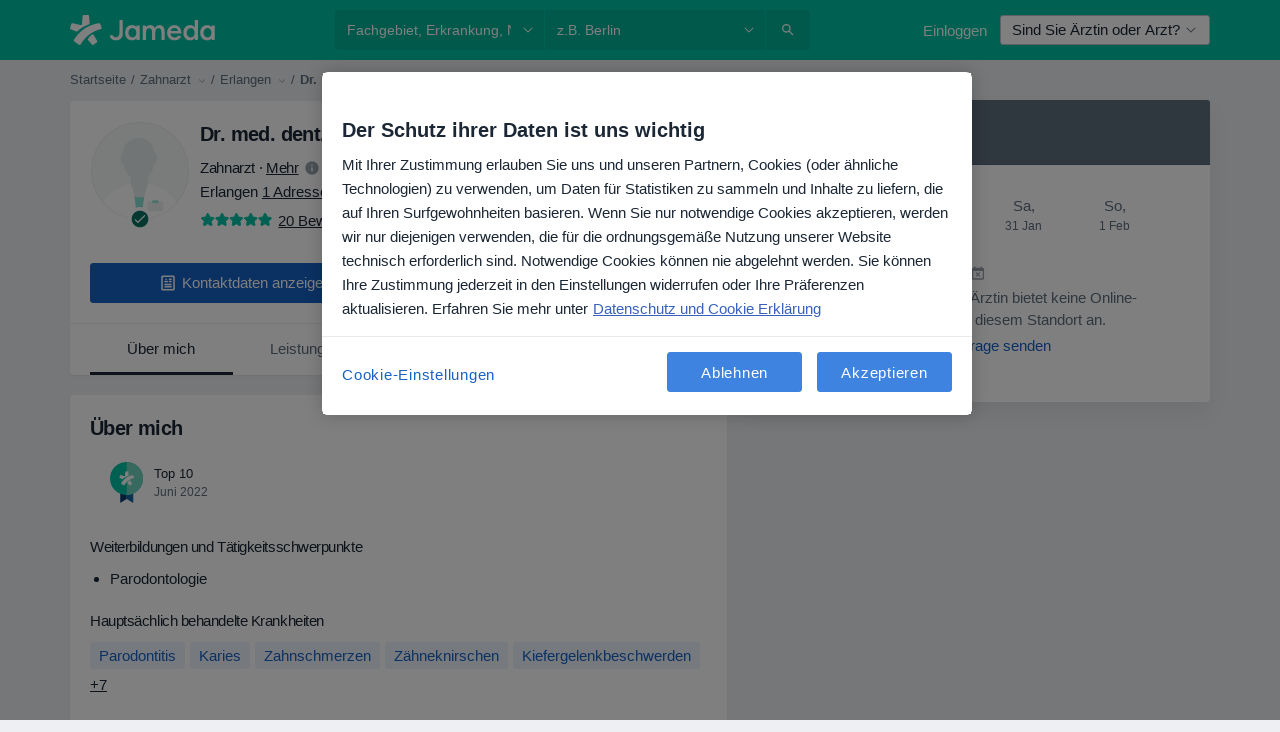

--- FILE ---
content_type: text/html; charset=UTF-8
request_url: https://www.jameda.de/frank-gerschuetz/zahnarzt/erlangen
body_size: 82767
content:

<!DOCTYPE html>
<html lang="de" region="de" class="">
<head>
<!--
--------------------------------
We are looking for outstanding talent! Since you are interested in our code, maybe you are also interested in becoming part of our team.
We look forward to seeing you: https://docplanner.tech/careers
--------------------------------
-->
	
			<link rel="preconnect" href="//cookie-cdn.cookiepro.com"/>
		<link rel="preconnect" href="//platform.docplanner.com/"/>
		
		
		<link rel="preconnect" href="//s3-eu-west-1.amazonaws.com"/>
		<link rel="preconnect" href="//www.googletagmanager.com"/>
		<link rel="preconnect" href="//www.google-analytics.com"/>
		
			
			<link rel="preconnect" href="https://dev.visualwebsiteoptimizer.com" />
			<script type='text/javascript' id='vwoCode'>
				window._vwo_code || (function() {
					var account_id=772888,
						version=2.0,
						settings_tolerance=2000,
						hide_element='body',
						hide_element_style = 'opacity:0 !important;filter:alpha(opacity=0) !important;background:none !important',
						/* DO NOT EDIT BELOW THIS LINE */
						f=false,w=window,d=document,v=d.querySelector('#vwoCode'),cK='_vwo_'+account_id+'_settings',cc={};try{var c=JSON.parse(localStorage.getItem('_vwo_'+account_id+'_config'));cc=c&&typeof c==='object'?c:{}}catch(e){}var stT=cc.stT==='session'?w.sessionStorage:w.localStorage;code={use_existing_jquery:function(){return typeof use_existing_jquery!=='undefined'?use_existing_jquery:undefined},library_tolerance:function(){return typeof library_tolerance!=='undefined'?library_tolerance:undefined},settings_tolerance:function(){return cc.sT||settings_tolerance},hide_element_style:function(){return'{'+(cc.hES||hide_element_style)+'}'},hide_element:function(){return typeof cc.hE==='string'?cc.hE:hide_element},getVersion:function(){return version},finish:function(){if(!f){f=true;var e=d.getElementById('_vis_opt_path_hides');if(e)e.parentNode.removeChild(e)}},finished:function(){return f},load:function(e){var t=this.getSettings(),n=d.createElement('script'),i=this;if(t){n.textContent=t;d.getElementsByTagName('head')[0].appendChild(n);if(!w.VWO||VWO.caE){stT.removeItem(cK);i.load(e)}}else{n.fetchPriority='high';n.src=e;n.type='text/javascript';n.onerror=function(){_vwo_code.finish()};d.getElementsByTagName('head')[0].appendChild(n)}},getSettings:function(){try{var e=stT.getItem(cK);if(!e){return}e=JSON.parse(e);if(Date.now()>e.e){stT.removeItem(cK);return}return e.s}catch(e){return}},init:function(){if(d.URL.indexOf('__vwo_disable__')>-1)return;var e=this.settings_tolerance();w._vwo_settings_timer=setTimeout(function(){_vwo_code.finish();stT.removeItem(cK)},e);var t=d.currentScript,n=d.createElement('style'),i=this.hide_element(),r=t&&!t.async&&i?i+this.hide_element_style():'',c=d.getElementsByTagName('head')[0];n.setAttribute('id','_vis_opt_path_hides');v&&n.setAttribute('nonce',v.nonce);n.setAttribute('type','text/css');if(n.styleSheet)n.styleSheet.cssText=r;else n.appendChild(d.createTextNode(r));c.appendChild(n);this.load('https://dev.visualwebsiteoptimizer.com/j.php?a='+account_id+'&u='+encodeURIComponent(d.URL)+'&vn='+version)}};w._vwo_code=code;code.init();})();
			</script>
			
	
							<link rel="preload" href="//platform.docplanner.com/css/jade-dpuikitv3-ccf4255a.css" as="style"/>
					<link rel="preload" href="//platform.docplanner.com/css/jade-dpuikit-profile-doctor-1348a79b.css" as="style"/>
		
									<link rel="preload" href="//platform.docplanner.com/js/goro-profile-doctor-30511e08.js" as="script"/>
					

	<link rel="preload" href="//platform.docplanner.com/img/general/doctor/doctor-default-80-80.png?1981952613" as="image"/>

						<link rel="preload" href="//www.googletagmanager.com/gtm.js?id=GTM-PZ83PG" as="script"/>
			<link rel="preload" href="//www.google-analytics.com/analytics.js" as="script"/>
			
	<meta charset="utf-8"/>
	<title>Dr. med. dent. Frank Gerschütz - Zahnarzt Erlangen</title>

			
	  <script
    src="//cookie-cdn.cookiepro.com/consent/21b375fb-a91d-42dc-a89e-511ff2f61bae/otSDKStub.js?v=202211201558"
    data-id="onetrust-script"
    data-language="de"
    type="text/javascript"
    charset="UTF-8"
    data-domain-script="21b375fb-a91d-42dc-a89e-511ff2f61bae"
  ></script>

<script type="text/javascript">
  function OptanonWrapper() {
	    }
</script>
	
	<link rel="search" type="application/opensearchdescription+xml" title="www.jameda.de" href="https://www.jameda.de/opensearch">

	
			<meta name="description" content="Vereinbaren Sie einen Termin mit Dr. med. dent. Frank Gerschütz - Konsultieren Sie 20 Erfahrungsberichte, Arztpraxen, Fachgebiete und Kosten. Parodontologie."/>
	<meta name="robots" content="index,follow,noimageindex"/>
	<meta property="fb:page_id" content="122601654502559"/>
	
		
				<link rel="canonical" href="https://www.jameda.de/frank-gerschuetz/zahnarzt/erlangen"/>
	
			<meta property="og:title" content="Dr. med. dent. Frank Gerschütz - Lesen Sie Erfahrungsberichte und vereinbaren Sie einen Termin"/>
<meta property="og:description" content="Vereinbaren Sie einen Termin mit Dr. med. dent. Frank Gerschütz (Zahnarzt) aus Erlangen - Informieren Sie sich zu Erfahrungsberichten, Kontaktinformationen und Kosten."/>
<meta property="og:type" content="website" />

	
<meta property="og:image" content="//platform.docplanner.com/img/de/open-graph/og-v0.png" />

<meta property="og:url" content="https://www.jameda.de/frank-gerschuetz/zahnarzt/erlangen"/>
<meta property="og:site_name" content="jameda"/>

					
<script type="text/javascript">
	var ZLApp = {
		'APICredentials': {},

		'AppConfig': {},
		'Roles' : {
      'IS_CALL_CENTER_AGENT': false,
			'IS_ZLWORKER' : false,
			'IS_CUSTOMER_CARE' : false,
			'IS_DOCTOR': false,
			'IS_FACILITY': false		},

		'Routes' : {},

		'Storage' : {
			session: sessionStorage,
			local: localStorage
		},

		'Modules': {
			CalendarEditionPage : function() {},
			AlgoliaIndexes : {},
			MapsLoader : {}
		},

		'Experiments': {},

		'pushGAEvent': function(options) {
			$(document).ready(function() {
				// Universal Google Analytics Events

				var layerData = $.extend({
					'event': 'gaTriggerEvent',
					'gaEventCategory': options[0],
					'gaEventAction': options[1],
					'gaEventLabel': options[2],
					'gaEventInteraction': options[4]
				}, options[5]);

				dataLayer.push(layerData);
			});
		},
    'pushHSEvent': function(eventValue) {
		  if (window._hsq && _hsq.push) {
				_hsq.push(["trackEvent", eventValue]);
			}
		},
		"Routing" : {
			"generate" : function(name, object) {
				return ZLApp.NativeRouting.generate(name, object);
			}
		},
		'setStorage': function(type, key, value) {
			try {
				var storage = this.Storage[type];

				storage.setItem( key, JSON.stringify(value) );

				return true;
			} catch (exception) {
				return false;
			}
		},
		'getStorage': function(type, key) {
			try {
				var storage = this.Storage[type];

				if (storage && storage.getItem(key) !== undefined && storage.hasOwnProperty(key) === true) {
					return JSON.parse(storage.getItem(key));
				} else {
					return undefined;
				}
			} catch (exception) {
				return undefined;
			}
		},
		'clearStorage': function(type, key) {
			try {
				var storage = this.Storage[type];
				storage.removeItem( key );
				return true;
			} catch (exception) {
				return false;
			}
		},
	};

	// Object container for old stuff
	window.ZL = {};
</script>


<script type="text/javascript">
	ZLApp.CrmConfig = {
		DEFAULT_CURRENCY_CODE: 'EUR',
		DEFAULT_VAT_RATE: 19,
		WITH_ZEROS: false,
		PRICE_TYPE: 'net',
		WEBSOCKET_DOMAIN: 'ws.jameda.de',
		WEBSOCKET_TOKEN: '2c595f7e-ef38-492e-b088-73e553cf86dd',
	};
</script>




<script>
	ZLApp.Const = {
		'AJAX_ROOT_ROUTE': 'www.jameda.de',
		'ALGOLIA_API_KEY': '189da7b805744e97ef09dea8dbe7e35f',
		'ALGOLIA_APP_ID': 'docplanner',
		'ALGOLIA_PREFIX': '',
		'ALGOLIA_SUFFIX': '',
		'TESTING_NAME': '',
		'BASE_DOMAIN': 'jameda.de',
		'BOOKING_APP_BOOK_VISIT': 'einen-termin-vereinbaren',
		'BOOKING_APP_BOOK_VISIT_SLOTS': 'datum-auswaehlen',
		'BOOKING_SOURCE_ENABLED': false,
		'BREAKPOINTS': {
			'SCREEN_LG_MIN': 1200,
			'SCREEN_MD_MAX': 1199,
			'SCREEN_MD_MIN': 992,
			'SCREEN_SM_MAX': 991,
			'SCREEN_SM_MIN': 768,
			'SCREEN_XS_MAX': 767,
		},
		'RECAPTCHA_SITE_KEY': '6LeFMn4hAAAAAG4UIDsLlvAqzMLgjL_VrErMEEpj',
		'COVID_TEST_ID': '',
		'FLU_VACCINATION_ID': '',
		'CURRENCY': '0 - 0 €',
		'CURRENT_COUNTRY_NAME': 'Deutschland',
		'CURRENT_COUNTRY_PHONE_PREFIX': '+49',
		'CURRENT_ROUTE': 'route_doctor_profile',
		'DOCTOR_REGISTRATION_WITHOUT_VERIFICATION': true,
		'DOMAIN': 'www.jameda.de',
		'DWH_STATISTICS_URL': 'https://dwh-statistics.jameda.de',
		'EVENT_TRACKER_URL': 'https://event-tracker.docplanner.com',
		'FACEBOOK_FANPAGE_URL': '',
		'FACEBOOK_LOCALE': 'de_DE',
		'FACILITY_URL': 'https://www.jameda.de/gesundheitseinrichtungen/__urlname__',
		'FIRST_SOCIAL_LOGIN':  false ,
		'GEOCODER_DOMAIN': 'geocoder.jameda.de',
		'GOOGLE_API_KEY': 'AIzaSyAPEkgzgNuQ7h-PLlGo4YqglJ0Ht9RIiPk',
		'GOOGLE_APP_ID': '41530118218-387vkoa2vk2ftqiou970idttc7l4n0ra.apps.googleusercontent.com',
		'GOOGLE_ONE_TAP_REDIRECT_URL': 'https://www.jameda.de/social-connect/de_sso?_redirect=https%3A//www.jameda.de/frank-gerschuetz/zahnarzt/erlangen',
		'HAS_UNIFIED_NAVIGATION': false,
		'HUBSPOT_ECOMMERCE_CONTACT': '',
		'HUBSPOT_ID': '442271',
		'ISO_LOCALE': 'de',
		'IS_LOGGED': false,
		'IS_LOGGED_DOCTOR': false,
		'IS_LOGGED_FACILITY_MANAGER': false,
		'IS_PATIENT_APP': false,
		'IS_PHONE': false,
		'IS_STAGING': false,
		'LANGUAGE_CODE': 'de_DE',
		'LOADER_IMAGE': '<p class="loader"><img src="//platform.docplanner.com/img/general/user-interface/loader-ready-white.gif?1799301098" alt=""/></p>',
		'LOADER_URL': "//platform.docplanner.com/img/general/user-interface/loader-ready-white.gif?1799301098",
		'LOCALE': 'de',
		'MARKETING_CONSENT_IS_INFO': false,
		'MARKETING_CONSENT_PRECHECKED': false,
		'FACILITY_MARKETING_CONSENT_PRECHECKED': false,
		'MIN_QUESTION_CHARACTERS': 50,
		'PAGE_TYPE': 'profile',
		'PATIENT_APP_VERSION': '',
		'PATIENT_REQUEST_BASE_URL': 'https://patient-request.jameda.de',
		'PLATFORM_LINK': '//platform.docplanner.com/',
		'POST_CODE_MASK': '99999',
		'PROTOCOL': 'https',
		'REFERER': 'https://duckduckgo.com/',
		'SAAS_BASE_DOMAIN': 'docplanner.jameda.de',
		'SAAS_MANAGEMENT_WIDGET_DOMAIN': 'booking-management.jameda.de',
		'SEARCH_PATH': "https:\/\/www.jameda.de\/suchen",
		'SITE_LANG': 'de',
		'SITE_NAME': 'jameda',
		'SSO_DOMAIN': 'l.jameda.de',
		'SSO_SOCIAL_CONNECT': 'https://www.jameda.de/social-connect/de_sso?_redirect=',
		'SSO_SOCIAL_CONNECT_REDIRECT_URL': 'https://www.jameda.de/social-connect/de_sso?_redirect=https%3A//www.jameda.de/frank-gerschuetz/zahnarzt/erlangen',
		'TERMS_URL': 'https://www.jameda.de/allgemeine-geschaeftsbedingungen',
		'TIMEZONE': '+01:00',
		'UPPERCASE_RATIO_ON_OPINIONS': 50,
		'USER_ID': null,
		'VISIT_URL': '',
		'WIDGETS_APP_URL': 'widgets.jameda.de',
		'SEARCH_APP_URL': 'https://search.jameda.de',
		'PSYCHOTHERAPIST_SPECIALIZATION_ID': "",
		'PSYCHOLOGY_SPECIALIZATION_ID': 60,
		'DOCTOR_CALENDAR_WIDGET_WITH_FILTERS_ENABLED': true,
		'USE_FULL_LIST_OF_INSURANCES_IN_CALENDAR_WIDGET': true,
	};

	ZLApp.isRoute = function(route) {
		if (Array.isArray(route)) {
			return route.indexOf(this.Const.CURRENT_ROUTE) > -1;
		}

		return this.Const.CURRENT_ROUTE === route;
	};
</script>


																																																																																																																																																																																																																																
<script>
	ZLApp.Gate = {"GATE_ADDRESS_EDITION_CUSTOM_REFUND_POLICY":true,"GATE_ADDRESS_ONLINE_CONSULTATION":true,"GATE_ADMIN_CHAT_GDPR":true,"GATE_BOOKING_INSURANCE":true,"GATE_BOOKING_DIRECT_INSURANCE":true,"GATE_SHOW_DISABLED_FACILITY_WIDGET":true,"GATE_AGENDA_NON_DOCTORS_FRONTEND_TEST":false,"GATE_CALENDAR_NOTIFICATION_FIND_OTHER_DOCTOR":true,"GATE_CHECK_YOUR_INSURANCE":false,"GATE_CONTEXTUAL_SEARCH_AT_HOMEPAGE":true,"GATE_COOKIE_CONSENT":true,"GATE_COVID_TEST_SEARCH":false,"GATE_FLU_VACCINATION_SEARCH":false,"GATE_CRM_ECOMMERCE_BLACK_FRIDAY":false,"GATE_CRM_ECOMMERCE_BOLETO":false,"GATE_CRM_ECOMMERCE_IBAN":true,"GATE_CRM_ECOMMERCE_IYZICO_ONE_TIME":false,"GATE_CRM_ECOMMERCE_PAYMENTS_TESTIMONIALS":false,"GATE_CRM_ECOMMERCE_PIX":false,"GATE_CRM_ECOMMERCE_PSE":false,"GATE_CRM_ECOMMERCE_SERVIPAG":false,"GATE_CRM_ECOMMERCE_SHOW_CPL_PRICING_DETAILS":false,"GATE_CRM_ECOMMERCE_WEBSITE":false,"GATE_CRM_ECOMMERCE_WEB_PAY":false,"GATE_CRM_ECOMMERCE_HIDE_PACKAGING_LANDING_CONTACT_FORM":false,"GATE_CRM_ECOMMERCE_TERMS_DETAILS":false,"GATE_CRM_ECOMMERCE_PAYMENT_TERMS":false,"GATE_CRM_IYZICO":false,"GATE_CRM_PAYU":false,"GATE_CRM_USE_SCA_AUTHENTICATION_FLOW":true,"GATE_CRM_USE_SCA_AUTHENTICATION_FLOW_SELECTIVE_BINS":false,"GATE_CRM_REFERRAL_PROGRAM_URL_REDESIGN":false,"GATE_DIRECT_INSURANCES":true,"GATE_DOCTOR_CALENDAR_FILTERS":true,"GATE_DOCTOR_LICENSE_NUMBER":false,"GATE_DOCTOR_PROFILE_TOP_BANNER_TOUCHPOINT":true,"GATE_DOCTOR_REGISTRATION_EMAIL_CONFIRMATION":false,"GATE_DOCTOR_STATISTICS_VIDEO":true,"GATE_OPENING_HOURS":true,"GATE_ECOMMERCE_PREMIUM_LANDING_MODAL":false,"GATE_ECOMMERCE_PREMIUM_LANDING_MODAL_MARKETING":false,"GATE_ECOMMERCE_PRICING_WEBSITE_ON_DEFAULT":false,"GATE_ECOMMERCE_WEBSITE_TOGGLE_ADDITIONAL_TEXT":true,"GATE_ECOMMERCE_THANK_YOU_PAGE_NEW_ONBOARDING_WIZARD":true,"GATE_ECOMMERCE_UNPAID_INVOICES_MODAL":false,"GATE_PRELOAD_GTM":true,"GATE_ENABLE_LICENSE_NUMBER_VERIFICATION":false,"GATE_FACILITY_CALENDAR_SERVICE_STEP":true,"GATE_FACILITY_CALENDAR_SORT_BY_NAME":false,"GATE_FACILITY_PROFILE_TOP_BANNER_TOUCHPOINT":true,"GATE_FACILITY_REGISTRATION":true,"GATE_FACILITY_REGISTRATION_EMAIL_CONFIRMATION":false,"GATE_FACILITY_SERVICES_TABLE":true,"GATE_REFACTORED_FACILITY_ITEM_ABOUT":true,"GATE_FIND_ANOTHER_SPECIALIST_WHEN_NO_AVAILABILITY":false,"GATE_GDPR_MARKETING_CONSENT_MANDATORY":true,"GATE_GDPR_REGISTRATION_INFORMATION":false,"GATE_GENERAL_MARKETING_AGREEMENT":false,"GATE_GOOGLE_ONE_TAP_LOGIN":false,"GATE_HIDE_NEARBY_DOCTORS_ON_NON_COMMERCIAL_PROFILE":true,"GATE_HIDE_PRICES_FOR_PATIENTS_WITH_INSURANCE":false,"GATE_HOMEPAGE_PATIENT_APP_BANNER":true,"GATE_HUBSPOT":true,"GATE_INSURANCE_PLANS":false,"GATE_LOCATION_DETAILS":true,"GATE_MODERATION_DOCTOR_ITEM_REQUIRED":false,"GATE_MODERATION_DOCTOR_ITEM_SPECIALIZATION":false,"GATE_MODERATION_DOCTOR_SPECIALIZATION":true,"GATE_MODERATION_EDIT_OPINION_BY_MODERATOR":true,"GATE_MODERATION_OPINION_TRUST_SCORE_DISPLAY":true,"GATE_MODERATION_AUTOMODERATOR_PARAMS_BUTTON_DISPLAY":true,"GATE_MODERATION_PANEL_DOCTOR_NEW_BY_SELF":false,"GATE_MODERATION_SPECIALIZATION_DOCUMENT_VERIFICATION":true,"GATE_NEW_SEARCH_DISTRICT_FILTERS":false,"GATE_NEW_SEARCH_FORCE_DOCTORS_ON_LANDING_PAGES":false,"GATE_NEW_SEARCH_ONLINE_CONSULTATION_BANNER":false,"GATE_NEW_SEARCH_PATIENT_APP_BANNER":true,"GATE_ONLINE_CONSULTATION_CALENDAR_PAYMENT_TIP":true,"GATE_ONLINE_LANDING_REAL_TESTIMONIALS":true,"GATE_OPINIONS_NEW_FLOW_SAMPLE_OPINIONS":false,"GATE_OPINIONS_NEW_FLOW_REQUIRE_LOGIN_JUST_BEFORE_SUBMIT":true,"GATE_OPINION_SIGNATURE_HIDE":true,"GATE_OPINION_SORTING_SHOW":false,"GATE_PB_DECIMAL_PART_IN_PRICES":true,"GATE_ENABLE_ALL_PATIENT_APP_BANNER":true,"GATE_ENABLE_BROWSER_CHAT_PATIENT_APP_BANNER":true,"GATE_QA_PATIENT_APP_BANNER":true,"GATE_USE_NEW_MESSENGER_APP":true,"GATE_CHAT_ENABLE_NEW_ON_LOAD_BANNER":false,"GATE_CHAT_ENABLE_NEW_ON_LOAD_CONFIRMATION_BANNER":false,"GATE_DEEPLINK_SEND_DIRECT_REGISTRATION_TRACKING":true,"GATE_DLP_VWO_EXPERIMENT_ENABLED":false,"GATE_ENABLE_DLP_SURVEY":false,"GATE_Q_AND_A":true,"GATE_Q_AND_A_ALLOW_PRIVATE_QUESTIONS":false,"GATE_Q_AND_A_ANSWER_MODERATION":false,"GATE_Q_AND_A_PRIVATE_QUESTIONS_PANEL_VUE":false,"GATE_RECURRING_CREDIT_CARD_PAYMENT":true,"GATE_SAVE_DOCTOR_PROFILE":true,"GATE_SAVE_DOCTOR_PROFILE_NON_LOGGED":true,"GATE_SENTRY_JS":true,"GATE_DATADOG_RUM_JS":true,"GATE_SENTRY_PERFORMANCE_TRACING":true,"GATE_SEO_ENABLE_NEW_DOCTOR_HOMEPAGE_SECTION":false,"GATE_SHOW_ADDRESS_FACILITY_WARNING":true,"GATE_SHOW_DOCTOR_PROFILE_EDITION_DESCRIPTION":true,"GATE_HIDE_REQUEST_SERVICES":false,"GATE_SHOW_GDPR_CHECKBOX":false,"GATE_SHOW_PHONE_ON_NON_COMMERCIAL_DOCTORS":true,"GATE_SLOT_RELEASED":true,"GATE_STRONG_PASSWORD_VALIDATOR":true,"GATE_TIMEZONE_ONLINE_CONSULTATION":false,"GATE_TURKISH_LAW_COMPLIANCE":false,"GATE_USER_REGISTRATION_EMAIL_CONFIRMATION":false,"GATE_VUE_LOCATION_AUTOCOMPLETE_LOGS":false,"GATE_VUE_WIDGETS":true,"GATE_WEBSOCKETS":true,"GATE_MODERATION_SPECIALIZATION_DOCUMENT_VERIFICATION_SENT_EMAIL":false,"GATE_TEST_ACCOUNTS_DASHBOARD_FACILITY_ACCOUNTS_TOGGLE":true,"GATE_OPINION_ACTIVATION_AND_EMAIL_VERIFICATION_VIA_EMAIL":false,"GATE_RECAPTCHA_ENTERPRISE_OPINIONS_FLOW":true,"GATE_OPINIONS_REMOVE_OTHER_FROM_LOCATION_DROPDOWN":true,"GATE_ECOMMERCE_USE_IFRAME":true,"GATE_DOCTOR_REGISTRATION_MODERATION_PANEL":true,"GATE_CRM_FIRST_CLASS_ECOMMERCE_PROMOTION":false,"GATE_OPINIONS_FOR_FACILITIES":false,"GATE_UNSUBSCRIBE_SMS_FOOTER":true,"GATE_OPINIONS_FACILITY_DOCTOR_DROPDOWN":false,"GATE_OPINIONS_FACILITY_ADDRESSES_DROPDOWN":false,"GATE_PATIENT_REQUEST_BUTTON":true,"GATE_ENABLE_PATIENT_REQUEST_WEBVIEW":false,"GATE_USE_NEW_PATIENT_REQUEST_PAGE":false,"GATE_PATIENT_REQUEST_VERIFICATION_STEP":false,"GATE_DOCTOR_OUT_OF_OFFICE":false,"GATE_GET_DOCTOR_CERTIFICATE":false,"GATE_CRM_ECOMMERCE_PACKAGING_LANDING":true,"GATE_CRM_ECOMMERCE_PACKAGING_LANDING_HIDE_ICONS":true,"GATE_CRM_ECOMMERCE_CUSTOMER_SUPPORT_SECTION":true,"GATE_REQUEST_PROFILE_CHANGES_WITH_TEXT_BOX":true,"GATE_FETCH_CUSTOMER_DATA_BY_TAX_NUMBER":false,"GATE_ECOMMERCE_ACCEPT_COMPANY_GMB":false,"GATE_CRM_CUSTOMER_TAX_NUMBER_NOT_REQUIRED":true,"GATE_BULK_OBJECT_VERIFICATION":true,"GATE_USER_TOOL_V2":true,"GATE_IDENTITY_USE_SSO_USER_REGISTRATION":true,"GATE_BANNER_REDIRECT_TO_LISTING":true,"GATE_SHOULD_CHECK_BOOKABLE_SERVICES_ON_FACILITY_PROFILE":false,"GATE_SHOULD_CHECK_BOOKABLE_DOCTORS_ON_FACILITY_PROFILE":false,"GATE_NEW_SEARCH_HIDE_DOCTOR_SERVICES":true,"GATE_SHOW_PRICE_INCREASE_MODAL":false,"GATE_OPINIONS_ABUSE_REPORT_VIA_EMAIL_POSSIBLE":true,"GATE_TRUST_BANNER_CERTIFICATES_PL":false,"GATE_USE_TEST_COOKIEPRO":false,"GATE_CHAT_SEND_HEALTH_PROFILE_BUTTON":false,"GATE_DOCTOR_SPECIALIZATION_IN_PROGRESS":false,"GATE_PATIENT_APP_EVENT_INTERCEPTOR":true,"GATE_DP_SPACES_HEADER":false,"GATE_CRM_ECOMMERCE_PACKAGING_LANDING_FUTURE_PRICINGS":false,"GATE_DE_SEARCH_FILTER_SLOTS_BY_INSURANCE_PROVIDER":true,"GATE_ENABLE_EFR_DEEPLINK_PARAM":true,"GATE_ENABLE_UNLEASH_FOR_DLP":true,"GATE_ENABLE_UNLEASH_CACHING_FOR_DLP":false,"GATE_VISIBILITY_SPACE_PROMO_MATERIALS_PAGE":true,"GATE_VISIBILITY_SPACE_DOCTOR_DASHBOARD":false,"GATE_FACILITY_PROFILE_PRICE_RANGES":true,"GATE_VISIBILITY_SPACE_FIRST_CLASS_PAGE":true,"GATE_FACILITY_PROFILE_GROUP_SERVICES_BY_DESCRIPTION":true,"GATE_OPINION_VERIFIED_BY_PAYMENT":true,"GATE_OPINION_MERGED_VERIFICATION_BADGES_FRONTEND":true,"GATE_NEW_DOCTOR_REGISTRATION_FLOW":false,"GATE_PRE_REGISTER_STEP":false,"GATE_DOCTOR_WELCOME_MODAL":false,"GATE_Q_AND_A_PATIENT_PANEL_SHOW_ALL":true,"GATE_SEARCH_MED24_BANNER":false,"GATE_DOCTOR_DASHBOARD":false,"GATE_NEW_SERVICES_SECTION_WITH_CUSTOM_NAMES":false,"GATE_SAAS_FOR_FREEMIUM":false,"GATE_FIRST_CLASS_LANDING_PAGE_MODALITIES":false,"GATE_FIRST_CLASS_WAITING_LIST":false,"GATE_CALENDAR_REQUEST_PHONE_NUMBER":false,"GATE_SHOW_ASK_FOR_CALENDAR_MODAL":false,"GATE_GOOGLE_ONE_TAP_LOGIN_MOVED_FROM_GTM":true,"GATE_SHOW_STATISTICS_ICON":true,"GATE_DOCTOR_DASHBOARD_CALENDAR_REQUESTS":false,"GATE_ENABLE_SAAS_INSURANCE_CONFIGURATION":false,"GATE_INSURANCE_CONFIGURATION_TEMPORARY_PMS_WORKAROUND":false,"GATE_SHOW_NEAR_ME":true,"GATE_OOPS_WIDGET":true,"GATE_FACILITY_PROFILE_MERGE_SERVICES_FOR_MULTIPLE_SPECS":true,"GATE_CRM_SHOW_ECOMMERCE_SECURE_PAYMENT_TEXT":false,"GATE_DOCTOR_PROFILE_EDITION_GENDER_ALLOW_OTHER":true,"GATE_ENABLE_ADDITIONAL_ONLINE_RESULTS_EXPERIMENT":true,"GATE_ENABLE_RADIUS_SEARCH_RESULTS_EXTENSION":true,"GATE_CRM_SHOW_ECOMMERCE_NOA_TERMS_2":false,"GATE_PHARMACIES_SEARCH":false,"GATE_SEARCH_ASSISTANT_EXPERIMENT_AUTO_SHOW":false,"GATE_SEARCH_ASSISTANT_BANNER_EXPERIMENT":false,"GATE_SEARCH_ASSISTANT_EXPERIMENT_SA_FROM_AUTOCOMPLETE":false,"GATE_SEARCH_ASSISTANT_BANNER_MIXED_QUESTIONS_EXPERIMENT":false,"GATE_SEARCH_ASSISTANT_DISPLAY_BANNER_ON_ONLINE_LISTINGS_EXPERIMENT":false,"GATE_VISIBILITY_EXPERIMENT":false,"GATE_BOOKING_PUBLIC_INSURANCE_FLOW_FRONTEND":false,"GATE_SEARCH_INSURANCE_LISTINGS_FILTER_PROCESSING":false,"GATE_MARKETPLACE_PAYMENTS_BNPL_RESCHEDULES":false,"GATE_VISIBILITY_ADDRESS_EDITOR_VALIDATION_DOCTOR":true,"GATE_VISIBILITY_ADDRESS_EDITOR_VALIDATION_FACILITY":true,"GATE_DOCTOR_NEW_MODERATION_NEW_ENDPOINT":true,"GATE_PB_INSURANCES_AVAILABILITY_SEARCH":false,"GATE_VISIBILITY_SA_HIDE_LIVE_LOCATION_QUESTION":false,"GATE_PB_AB_TEST_AVAILABILITY_CALENDAR":false,"GATE_CRM_NOA_PROMO_BLACK_FRIDAY":false,"GATE_CRM_NOA_PROMO_BLACK_FRIDAY_PRICE_INFO":false,"GATE_DOCTOR_REGISTRATION_LICENSE_REQUIRED_BY_SPECIALIZATION":false,"GATE_SUPPORT_DOCUMENT_UPLOAD_WITH_LICENSE_NUMBER":false,"GATE_ADDRESS_EDITOR_STREET_NUMBER_NOT_MANDATORY":false,"GATE_VISIBILITY_FC_PAGE_BLACK_FRIDAY_PROMO":false,"GATE_KEEP_DOCTOR_LICENSE_NUMBER_HIDDEN_IN_PROFILE":false,"GATE_VISIBILITY_WATSONIZED_WIDGET_CONFIGURATION":false,"GATE_DOCTOR_REGISTRATION_LICENSE_NUMBER_PAGE":false,"GATE_DOCTOR_REGISTRATION_LICENSE_NUMBER_MANDATORY":false,"GATE_DOCTOR_REGISTRATION_VALUE_PROPOSITION_ASIDE":false,"GATE_ADDRESS_EDITOR_ZIP_CODE_NOT_MANDATORY":false,"GATE_ENABLE_SASS_ONLY_WIDGET_BY_DEFAULT":true,"GATE_DISPLAY_LINK_WHITE_LABEL_WIDGET":false};

	ZLApp.isGranted = function(gate) {
		return this.Gate[gate];
	};
</script>


	<script>
		ZLApp.Lang = {
						"@Disease": "erkrankung",
			"@List": "liste",
			"@Map": "landkarte",
			"abandoned_cart_button": "Termin buchen",
			"abandoned_cart_description": "Um einen Termin erfolgreich zu buchen, m\u00fcssen Sie den Buchungsprozess abschlie\u00dfen.",
			"abandoned_cart_header": "Ihr Termin wurde noch nicht gebucht",
			"add": "Hinzuf\u00fcgen",
			"add_patient": "Patient:in hinzuf\u00fcgen",
			"address": "Adresse",
			"addresses_with_no_online_booking": "Adressen ohne Online-Terminbuchung (%{count})",
			"advance_schedule_calendar_address": "Adresse .",
			"agenda_visit_manage_cancel_visit_modal": "Ihr Termin wurde storniert.",
			"agenda_visit_manage_confirm_visit_modal": "Dankesch\u00f6n! Bitte kommen Sie p\u00fcnktlich.",
			"are_you_sure": "Sind Sie sicher?",
			"autocomplete_disease": "Erkrankung",
			"autocomplete_loading": "Ihre Suche wird ausgef\u00fchrt",
			"autocomplete_search_empty": "Wonach suchen Sie?",
			"autocomplete_search_prefix": "Suche",
			"autocomplete_specialization": "Fachgebiet",
			"booking_sms_conf_after_resend_hint": "Wir haben Ihnen gerade eine weitere SMS geschickt! Diesmal sollten Sie sie in weniger als 2 Minuten erhalten.",
			"brand_doctors": "Behandler:innen ",
			"calendar_placeholder_title": "Termin buchen",
			"call": "Rufen Sie uns an",
			"cancel": "Abbrechen",
			"changes_sent_to_moderation": "Die \u00c4nderungen wurden an unsere Moderatoren gesendet. Der Inhalt vor der \u00c4nderung wird nicht sichtbar sein, bis der Moderationsprozess abgeschlossen ist.",
			"chat_error_message": "Bitte aktualisieren Sie die Seite, um die neuesten Nachrichten zu sehen.",
			"check_other_calendars": "Adressen mit Kalender anzeigen",
			"clinics_autocomplete": "  ",
			"close": "Schlie\u00dfen",
			"comment_should_not_capitalize": "Kommentare sollten nicht in Gro\u00dfbuchstaben geschrieben werden",
			"comment_to_short": "Ihr Erfahrungsbericht sollte mindestens %minCharacters% Zeichen lang sein. Derzeit ist sie %currentCount% Zeichen lang.",
			"common_refresh": "Neu laden",
			"components.question.doctor.book": "Buchen Sie einen Termin",
			"confirm_when_slot_remove": "M\u00f6chten Sie diesen freien Termin wirklich streichen?",
			"congratulations_reminders_set": "Herzlichen Gl\u00fcckwunsch! Die Erinnerung ist eingestellt.",
			"currency_suffix": "%{currency_code} \u20ac",
			"disable": "deaktivieren",
			"doctor_all_addresses": "Praxen (%{count})",
			"doctor_all_addresses_one": "Praxis",
			"doctor_autocomplete": "  ",
			"doctor_edition_facility_type_header": "Art des Standorts",
			"doctor_edition_online_office_name": "Name der Online-Praxis",
			"doctor_opinions_show_opinions": "Patientenerfahrungen anzeigen",
			"doctor_profile_add_opinion": "Erfahrungsbericht hinzuf\u00fcgen",
			"doctor_service": "Leistung",
			"doctor_verificated_successfully": "%doctorName% hat einen verifizierten Zugang auf jameda.",
			"doctor_with_calendar": "Keine Termine",
			"edit": "Bearbeiten",
			"edit_visit_patient": "Patientendaten bearbeiten",
			"enable": "aktivieren",
			"errorTryLater": "Es ist ein Fehler aufgetreten. Versuchen Sie es sp\u00e4ter noch einmal.",
			"error_while_uploading_photos": "Unser Server hat Probleme mit der Verarbeitung Ihrer Fotos. Bitte versuchen Sie, die Gr\u00f6\u00dfe der Fotos zu verringern oder laden Sie sie einzeln hoch.",
			"expand_map": "Karte vergr\u00f6\u00dfern",
			"facility": "Gesundheitseinrichtung",
			"facility_listing_context_alert": "Ein Wechsel des Fachgebiets, der Adresse oder des Arztes bzw. der \u00c4rztin kann dazu f\u00fchren, dass die von Ihnen gew\u00e4hlte Leistung nicht mehr verf\u00fcgbar ist oder nicht von Ihrer Versicherung \u00fcbernommen wird.",
			"facility_name_plaxeholder": "z. B. Krankenhaus Berlin",
			"fieldNotEmpty": "Dieses Feld darf nicht leer sein",
			"filter_info_box": "Verwenden Sie Filter, um die passendsten \u00c4rzte bzw.\u00c4rztinnen und medizinischen Zentren zu finden.",
			"finish": "Beenden",
			"forward": "Weiter",
			"from": "Von",
			"generic-book-appointment": "Termin buchen",
			"google_calendar_cancel_sync_text": "Sind Sie sicher, dass Sie die Synchronisierung abbrechen m\u00f6chten?",
			"import_address_name": "Name der Praxis",
			"incorrect_date": "Falsches Datum!",
			"insurance_box_title": "Hallo, suchen Sie \u00c4rzt:innen die eine bestimmte Versicherung akzeptieren? Pr\u00fcfen Sie unsere Optionen",
			"internal_number_warning": "Sobald die Verbindung hergestellt ist, geben Sie bitte die folgende interne Nummer ein:",
			"less": "weniger",
			"link_doctor_to_clinic.choose_clinic.placeholder": "Tippen Sie, um Ihren Eintrag zu finden",
			"link_doctor_to_clinic.choose_clinic.title": "W\u00e4hlen Sie den Eintrag, an dem Sie arbeiten",
			"loadingWait": "Wird geladen. Bitte warten...",
			"map": "Zu Google Maps",
			"map_empty_state_CTA": "Verschieben oder vergr\u00f6\u00dfern Sie die Karte, um Ergebnisse zu finden",
			"map_empty_state_copy_generic": "Keine Fach\u00e4rzt:innen in der N\u00e4he",
			"map_empty_state_copy_spec": "Keine %dentists% in der N\u00e4he",
			"map_search": "In diesem Kartenausschnitt suchen",
			"map_test_modal_CTA": "Zur\u00fcck zur Arztliste",
			"map_test_modal_text": "Wir arbeiten an der neuen Karte und werden sie bald online stellen.",
			"map_test_modal_text_headline": "Im Aufbau.",
			"mobile_sign_as": "Unterschreiben als",
			"mobile_specialization": "Fachgebiet",
			"mobile_visit_try_again": "Erneut versuchen",
			"more": "mehr",
			"move_visit": "Termin verschieben",
			"no": "Nein",
			"no_calendar_in_your_location": "Dieser Arzt bzw. diese \u00c4rztin bietet f\u00fcr diesen Standort keine Online-Terminvereinbarung an.",
			"no_open_slots": "Keine Termine verf\u00fcgbar",
			"no_results_for": "Keine Suchergebnisse f\u00fcr",
			"no_slots_facility_cta": "Profil anzeigen",
			"no_slots_facility_info": "Keine Online-Terminbuchung \u00fcber jameda verf\u00fcgbar",
			"online_consultation_doc_card_label": "Bietet Videosprechstunden an",
			"pagination_next": "Weiter",
			"pagination_previous": "Zur\u00fcck",
			"panel_delete-me-modal_no": "Nein, Konto behalten",
			"panel_delete-me-modal_yes": "Konto l\u00f6schen",
			"patient_visit_cancel_modal_confirm": "Sind Sie sicher, dass Sie diesen Termin absagen m\u00f6chten?",
			"patients_marketing_consent_modal_cta_no": "Nein, danke",
			"patients_marketing_consent_modal_cta_yes": "Ja, ich m\u00f6chte Aktuelles von jameda erhalten",
			"patients_marketing_consent_modal_desc": "Erhalten Sie aktuelle Informationen \u00fcber unsere neuen Funktionen. Auf diese Weise k\u00f6nnen Sie jameda optimal nutzen, um sich um Ihre Gesundheit und die Ihrer Angeh\u00f6rigen zu k\u00fcmmern.",
			"patients_marketing_consent_modal_legal_txt": "Um Sie \u00fcber die Neuigkeiten von jameda informieren zu k\u00f6nnen, ben\u00f6tigen wir Ihre Zustimmung. Sie k\u00f6nnen diese jederzeit widerrufen.",
			"patients_marketing_consent_modal_legal_txt_learn_more": "Weitere Informationen finden Sie in unseren Datenschutzbestimmungen.",
			"patients_marketing_consent_modal_legal_txt_tooltip": "Um Ihnen die bestm\u00f6gliche Nutzung von jameda zu erm\u00f6glichen, ben\u00f6tigen wir Ihre Zustimmung.Sie k\u00f6nnen Ihre Zustimmung jederzeit widerrufen. <a href=\"https:\/\/www.jameda.de\/datenschutz\">Erfahren Sie mehr \u00fcber unsere Datenschutzbestimmungen.<\/a>          ",
			"patients_marketing_consent_modal_title": "Erfahren Sie es als Erste:r",
			"price_from": "ab %price%",
			"provide_visit_location": "Der Ort des Termins ist erforderlich",
			"qna_question_delete_confirm": "Sind Sie sicher, dass Sie diese Frage l\u00f6schen m\u00f6chten?",
			"rate_error": "Um eine Patientenerfahrung hinzuf\u00fcgen zu k\u00f6nnen, m\u00fcssen Sie \"Erfahrungsbericht verfassen\" ausw\u00e4hlen",
			"registration.facility.user_position.doctor": "Arzt \/ \u00c4rztin",
			"reminder_removed": "Die Erinnerung wurde entfernt",
			"remove_slot_error_message": "Wir konnten den freien Termin nicht l\u00f6schen",
			"removing": "Entfernen von",
			"reset_filters": "Zur\u00fccksetzen",
			"saving": "Wird gespeichert...",
			"search_all_filters": "alle Filter",
			"search_calendar_missing": "Keine Online-Terminbuchung \u00fcber jameda verf\u00fcgbar",
			"search_doctors": "\u00c4rzt:innen suchen",
			"search_error_no_location": "Der Standort des\/der Benutzer:in konnte nicht ermittelt werden",
			"search_filter_calendar": "Online-Terminbuchung",
			"search_filter_calendar_description": "Nur Ergebnisse mit Online-Terminbuchung anzeigen",
			"search_filter_clinics": "Gesundheitseinrichtungen",
			"search_filter_dates_per_date": "Datum des Termins",
			"search_filter_diseases": "Krankheiten",
			"search_filter_districts": "Stadtteile",
			"search_filter_doctors": "\u00c4rzt:innen und Heilberufler:innen",
			"search_filter_doctors_clinics": "Sowohl \u00c4rzt:innen als auch Gesundheitseinrichtungen",
			"search_filter_entity_type": "Art der Ergebnisse",
			"search_filter_insurances": "Versicherungen",
			"search_filter_kids_friendly": "Behandlung von Kindern und Jugendlichen",
			"search_filter_kids_friendly_description": "\u00c4rzt:innen, die sich um die Behandlung junger Patient:innen k\u00fcmmern",
			"search_filter_payment_methods": "Zahlungsarten",
			"search_filter_services": "Terminart",
			"search_filter_specializations": "Fachgebiete",
			"search_in_doctors": "Suche \"%{QUERY}\" in \u00c4rzt:innen und Heilberufler:innen",
			"search_in_facilities": "Suche \"%{QUERY}\" in Gesundheitsreinrichtungen",
			"search_see_profile": "Das Profil ansehen",
			"search_sort_by": "Sortierung",
			"search_sorter": "Sortieren",
			"search_sorter_availability": "Fr\u00fchestes verf\u00fcgbares Datum",
			"search_sorter_factor_based": "Empfohlen",
			"search_sorter_rating": "Nach den besten Patienten-Feedbacks",
			"search_sorter_recommended": "Nach Relevanz",
			"search_whole_website": "Suche nach \"%phrase%\" auf der gesamten Website",
			"selectService": "W\u00e4hlen Sie eine Terminart",
			"selectSpecialization": "Fachgebiet ausw\u00e4hlen",
			"select_choose": "---- w\u00e4hlen ----",
			"selected": "Gew\u00e4hlt",
			"send_opinion": "Bewertungen senden",
			"services_and_prices_no_price": "Kein Preis angegeben",
			"set_visit_button": "Termin buchen",
			"show_all_cities": "Alle St\u00e4dte",
			"show_more": "Mehr anzeigen",
			"show_phone": "Telefonnummer anzeigen",
			"show_yesterday": "Gestern anzeigen",
			"super_doctor_mail_CTA_see_all_opinions": "Alle Feedbacks von Patient:innen sehen",
			"terms_of_visits_addition": "Termindaten hinzuf\u00fcgen",
			"toast_remove_slot_title": "entfernt!",
			"toast_undo_remove_slot_title": "wiederhergestellt!",
			"unexpected_error": "Unerwarteter Fehler ist aufgetreten!",
			"unsaved_changes": "Es sieht so aus, als ob einige Ihrer \u00c4nderungen noch nicht gespeichert wurden. M\u00f6chten Sie auf dieser Seite bleiben, um sie zu speichern?",
			"validation.email": "Geben Sie eine g\u00fcltige E-Mail-Adresse an",
			"validation.maxLength": "Dieser Wert ist zu gro\u00df. Er sollte %{max} Zeichen oder weniger haben.",
			"validation.minLength": "Dieser Text ist zu kurz. Er sollte %{min} Zeichen oder mehr haben.",
			"validation.required": "Dieses Feld ist erforderlich",
			"validator_email": "Geben Sie eine g\u00fcltige E-Mail-Adresse an",
			"validator_required": "Dieses Feld ist erforderlich",
			"visit_details_saving_progress": "Wird gespeichert...",
			"visit_details_visit_cancelled": "Termin abgesagt",
			"visit_out_of_schedule": "Termin au\u00dferhalb der Zeitplanung",
			"visit_report_select_all": "Alles ausw\u00e4hlen",
			"visit_select_date": "Termindatum ausw\u00e4hlen",
			"wait_a_moment": "Warten Sie einen Moment...",
			"warning": "Vorschlag",
			"we_are_checking_your_localization": "Wir suchen Ihren Standort...",
			"widget_default_specialist": "Bei wem m\u00f6chten Sie den Termin buchen?",
			"widget_show_reviews": "Patienten-Feedbacks anzeigen",
			"yes": "Ja",
			"you_have_x_custom_calendar_configs": "Sie haben $amount Wochen mit ge\u00e4ndertem Zeitplan",
			"you_need_characters": "Sie m\u00fcssen mindestens %{minCharCount} Zeichen schreiben. Verbleibende Zeichen: %{currentCount}.",
			"your_account_demo_1": "Pr\u00fcfen Sie, wie die neue Terminsliste funktioniert",
			"your_account_demo_2": "Sie k\u00f6nnen ein Datum aus einem Kalender ausw\u00e4hlen, anstatt zu scrollen",
			"your_account_demo_3": "Sie k\u00f6nnen einen Termin vereinbaren, indem Sie auf 1 Schaltfl\u00e4che klicken",
			"your_account_demo_4": "Sie k\u00f6nnen eine Liste f\u00fcr eine bestimmte Adresse ausw\u00e4hlen",
			"your_account_demo_5": "Sie k\u00f6nnen zuvor von Ihnen gebuchte Termine bearbeiten",
			"your_account_demo_6": "Klicken Sie auf eine Position in der Liste, um detaillierte Informationen anzuzeigen",
	
			'all_specs': 'Alle\u0020Fachgebiete',
			'banner_promote_app_cta_2': 'Zur\u0020App',
			'banner_promote_app_text_1': 'Laden\u0020Sie\u0020unsere\u0020App\u0020herunter\u0020und\u0020erleben\u0020Sie\u0020die\u0020beste\u0020Art,\u0020sich\u0020um\u0020Ihre\u0020Gesundheit\u0020zu\u0020k\u00FCmmern',
			'call_center_info_placeholder_transport': 'z.\u0020B.\u0020\u0022Der\u0020Eingang\u0020zum\u0020Geb\u00E4ude\u0020befindet\u0020sich\u0020auf\u0020der\u0020R\u00FCckseite,\u0020auf\u0020der\u0020gegen\u00FCberliegenden\u0020Seite\u0020der\u0020Einkaufspassage.\u0020Sie\u0020k\u00F6nnen\u0020mit\u0020M1\u0020oder\u0020T4\u0020dorthin\u0020gelangen\u0022',
			'directions_parking': 'Wegbeschreibung\u0020und\u0020Parkm\u00F6glichkeiten',
			'docplanner_payments_action_required': 'jameda\u0020Payments\u0020\u2013\u0020Aktion\u0020erforderlich',
			'docplanner_payments_action_required_tip1': 'Ihr\u0020Konto\u0020muss\u0020aktualisiert\u0020werden.',
			'docplanner_payments_action_required_tip2': 'Gehen\u0020Sie\u0020zur\u0020Website\u0020unseres\u0020Zahlungsanbieters,\u0020um\u0020die\u0020erforderlichen\u0020Informationen\u0020einzugeben.',
			'docplanner_payments_action_required_update_button': 'Aktualisieren',
			'doctor_edition_remote_instructions_header': 'Angaben\u0020zur\u0020Verbindung',
			'doctor_edition_remote_instructions_placeholder': 'Geben\u0020Sie\u0020hier\u0020Anweisungen\u0020ein',
			'doctor_edition_remote_instructions_tip': 'Alle\u0020von\u0020Ihnen\u0020angegebenen\u0020Informationen,\u0020wie\u0020Telefonnummer\u0020oder\u0020E\u002DMail,\u0020sind\u0020f\u00FCr\u0020Patient\u003Ainnen\u0020erst\u0020sichtbar,\u0020nachdem\u0020ein\u0020Termin\u0020gebucht\u0020wurde.',
			'doctor_panel_address_details': 'Informationen,\u0020die\u0020Patient\u003Ainnen\u0020nach\u0020der\u0020Buchung\u0020erhalten,\u0020z.B.\u0020wie\u0020sie\u0020die\u0020Einrichtung\u0020erreichen,\u0020Beschreibung\u0020der\u0020Lage,\u0020Eingang\u0020zum\u0020Geb\u00E4ude,\u0020\u00F6ffentliche\u0020Verkehrsmittel\u0020oder\u0020eigenes\u0020Auto.',
			'has_unpaid_invoices_btn': 'Bezahlmethode\u0020w\u00E4hlen',
			'has_unpaid_invoices_content': 'Sie\u0020k\u00F6nnen\u0020entweder\u0020online\u0020oder\u0020per\u0020Bank\u00FCberweisung\u0020bezahlen.',
			'has_unpaid_invoices_title': 'Ihr\u0020Konto\u0020weist\u0020eine\u0020ausstehende\u0020Rechnung\u0020auf.',
			'marketplace_account_rejected_account_apology_information': 'Wir\u0020entschuldigen\u0020uns\u0020f\u00FCr\u0020die\u0020Unannehmlichkeiten\u0020und\u0020danken\u0020Ihnen\u0020f\u00FCr\u0020Ihre\u0020Geduld.',
			'marketplace_account_rejected_account_header': 'jameda\u0020Payments\u0020\u2013\u0020Ihr\u0020Konto\u0020wurde\u0020vor\u00FCbergehend\u0020gesperrt',
			'marketplace_account_rejected_account_header_description': 'Ihr\u0020Konto\u0020wurde\u0020von\u0020unserem\u0020Zahlungsanbieter\u0020vor\u00FCbergehend\u0020gesperrt.',
			'marketplace_account_rejected_account_work_in_progress': 'Wir\u0020arbeiten\u0020rund\u0020um\u0020die\u0020Uhr\u0020daran,\u0020es\u0020wieder\u0020voll\u0020funktionsf\u00E4hig\u0020zu\u0020machen.',
			'pricing-terms-modal-unilateral-changed-of-plan-title': 'Important\u003A\u0020unilateral\u0020contract\u0020change',
			'pricing-terms-modal-unilateral-changed-of-plan-descr': 'In\u0020order\u0020to\u0020keep\u0020providing\u0020you\u0020an\u0020ever\u002Dincreasing\u0020quality\u0020of\u0020our\u0020services,\u0020your\u0020current\u0020\u0022Premium\u0022\u0020subscription\u0020is\u0020being\u0020replaced\u0020with\u0020plans\u0020carefully\u0020calibrated\u0020to\u0020the\u0020real\u0020needs\u0020of\u0020each\u0020specialist.',
			'pricing-terms-modal-unilateral-changed-of-plan-cta': 'Read\u0020more',
			'address_editor_select_street_from_the_list': 'W\u00E4hlen\u0020Sie\u0020die\u0020Stra\u00DFe\u0020aus\u0020der\u0020Liste',
			'address_editor_select_city_from_the_list': 'W\u00E4hlen\u0020Sie\u0020die\u0020Stadt\u0020aus\u0020der\u0020Liste',
			'address_editor_street_number_missing': 'Bitte\u0020w\u00E4hlen\u0020Sie\u0020eine\u0020Adresse\u0020mit\u0020einer\u0020Hausnummer',
			'address_editor_invalid_street_address': 'Diese\u0020Adresse\u0020existiert\u0020nicht.\u0020Bitte\u0020w\u00E4hlen\u0020Sie\u0020eine\u0020g\u00FCltige\u0020Adresse\u0020aus\u0020den\u0020Vorschl\u00E4gen.',
			'month': {
				'0': 'Januar',
				'1': 'Februar',
				'2': 'M\u00E4rz',
				'3': 'April',
				'4': 'Mai',
				'5': 'Juni',
				'6': 'Juli',
				'7': 'August',
				'8': 'September',
				'9': 'Oktober',
				'10': 'November',
				'11': 'Dezember',
			},
			'monthShort': {
				'0': 'Jan',
				'1': 'Feb',
				'2': 'M\u00E4rz',
				'3': 'Apr',
				'4': 'Mai',
				'5': 'Jun',
				'6': 'Jul',
				'7': 'Aug',
				'8': 'Sep',
				'9': 'Okt',
				'10': 'Nov',
				'11': 'Dez',
			},
			'month.0': 'Januar',
			'month.1': 'Februar',
			'month.2': 'M\u00E4rz',
			'month.3': 'April',
			'month.4': 'Mai',
			'month.5': 'Juni',
			'month.6': 'Juli',
			'month.7': 'August',
			'month.8': 'September',
			'month.9': 'Oktober',
			'month.10': 'November',
			'month.11': 'Dezember',
			'month_short.0': 'Jan',
			'month_short.1': 'Feb',
			'month_short.2': 'M\u00E4rz',
			'month_short.3': 'Apr',
			'month_short.4': 'Mai',
			'month_short.5': 'Jun',
			'month_short.6': 'Jul',
			'month_short.7': 'Aug',
			'month_short.8': 'Sep',
			'month_short.9': 'Okt',
			'month_short.10': 'Nov',
			'month_short.11': 'Dez',
			'more': 'mehr',
			'online_consultation_check_box': 'Videosprechstunde',
			'search': 'Suche',
			'search_placeholder_specialization': 'Fachgebiet,\u0020Erkrankung,\u0020Name',
			'search_placeholder_where': 'z.B.\u0020Berlin',
			'search_placeholder_where_city': 'search_placeholder_where_city',
			'near_me': 'In\u0020meiner\u0020N\u00E4he',
			'statistics_video_pro_modal_body': 'Schauen\u0020Sie\u0020sich\u0020diese\u0020an\u0020und\u0020entdecken\u0020Sie,\u0020wie\u0020wir\u0020Sie\u0020dabei\u0020unterst\u00FCtzten\u0020k\u00F6nnen,\u0020die\u0020Ergebnisse\u0020zu\u0020erzielen,\u0020die\u0020Sie\u0020sich\u0020w\u00FCnschen.',
			'statistics_video_pro_modal_body_bold': 'Kennen\u0020Sie\u0020Ihre\u0020Statistiken\u0020des\u0020letzten\u0020Monats\u0020auf\u0020jameda\u003F',
			'statistics_video_pro_modal_cta': 'Mehr\u0020',
			'statistics_video_pro_modal_cta_lead': 'Andere\u0020\u0025\u007Bspecialization_name\u007D\u0020erzielen\u0020bessere\u0020Ergebnisse\u0020mit\u0020unserer\u0020Premiuml\u00F6sung',
			'statistics_video_pro_modal_cta_lead_general': 'Andere\u0020\u00C4rzt\u003Ainnen\u0020erzielen\u0020bessere\u0020Ergebnisse\u0020mit\u0020unserer\u0020Premiuml\u00F6sung',
			'statistics_video_pro_modal_header': 'Wir\u0020haben\u0020ein\u0020kurzes\u0020Video\u0020f\u00FCr\u0020Sie\u0020erstellt',
            'new': 'Neue',
		    'a11y_info_required_fields': '\u002A\u0020erforderliche\u0020Felder',
			'weekDay': {
				'0': 'Montag',
				'1': 'Dienstag',
				'2': 'Mittwoch',
				'3': 'Donnerstag',
				'4': 'Freitag',
				'5': 'Samstag',
				'6': 'Sonntag',
			},
			'weekDayShort': {
				'0': 'Mo,',
				'1': 'Di,',
				'2': 'Mi,',
				'3': 'Do,',
				'4': 'Fr,',
				'5': 'Sa,',
				'6': 'So,',
			},
			'weekday.0': 'Montag',
			'weekday.1': 'Dienstag',
			'weekday.2': 'Mittwoch',
			'weekday.3': 'Donnerstag',
			'weekday.4': 'Freitag',
			'weekday.5': 'Samstag',
			'weekday.6': 'Sonntag',
			'weekday_short.0': 'Mo,',
			'weekday_short.1': 'Di,',
			'weekday_short.2': 'Mi,',
			'weekday_short.3': 'Do,',
			'weekday_short.4': 'Fr,',
			'weekday_short.5': 'Sa,',
			'weekday_short.6': 'So,',
		};
	</script>
	

	




<script>
			ZLApp.APICredentials = {
	'ACCESS_TOKEN': 'MjgzMmJlZTE2MGVkZTc2NjY1YTY1YzIyMWNkOWZlZjQ0YjMxY2EzODY3ZmVkNjBiNTBiMWUxOTRjNTg0NGQxYg',
	'ACCESS_TOKEN_EXPIRATION_TIME': '1769736322',
	'REFRESH_TOKEN': '',
	'REFRESH_TOKEN_EXPIRATION_TIME': '',
	'TOKEN_URL': 'https\u003A\/\/l.jameda.de\/oauth\/v2\/token'
};

		ZLApp.AppConfig = {
		CITY: {
			NAME: 'Erlangen',
			URL_NAME: 'erlangen',
			FORM_3: '',
		},
		DOCTOR: {
			ID: '375358',
			FULLNAME: 'Dr. med. dent. Frank Gerschütz',
		},
		DOCTOR_ID: 375358,
		DOCTOR_IS_COMMERCIAL: false,
		DOCTOR_IS_ON_OWN_PROFILE: false,
		IS_TERAPIA_PROFILE: false,
		ENHANCED_ECOMMERCE_ID: 375358,
		LOCALE: 'de',
		ROUTES: {
			FAVORITE_DOCTORS_LIST: 'https://www.jameda.de/gespeicherte-fachaerzte',
			INFOPAGE_PRIVACY_POLICY: 'https://www.jameda.de/datenschutz',
			INFOPAGE_TERMS: 'https://www.jameda.de/allgemeine-geschaeftsbedingungen',
		},
		SHOW_SAAS_ONLY_CALENDAR: false,
		SPECIALIZATION: {
			FORM_2: 'Zahnärzte',
			NAME: 'Zahnarzt',
			NAME_FORM_PLURAL: 'Zahnärzte',
			RANK_WORD: 'Zahnärzte',
			URL_NAME: 'zahnarzt',
		},
		TRANSLATIONS: {"add":"Hinzuf\u00fcgen","address":"Adresse","ask_for_calendar":"Buchungsfunktion anfragen","ask_for_calendar_b":"Terminanfrage senden","ask_for_calendar_modal_description":"Keine Online-Terminbuchung \u00fcber jameda verf\u00fcgbar","ask_for_calendar_modal_description_b":"Dieser Arzt bzw. diese \u00c4rztin bietet keine Online-Terminbuchung an diesem Standort an.","search_calendar_missing_b":"Online-Terminbuchung nicht verf\u00fcgbar","request_calendar_noncomm_modal_title_b":"Hinterlassen Sie eine Terminanfrage ","calendar_overbooked_no_terms":"Es sind keine online-buchbaren Termine mehr verf\u00fcgbar.","calendar_slot_available":"Verf\u00fcgbarer freier Termin - anklicken, um einen Termin zu buchen","calendar_slot_booked":"Freier Termin bereits gebucht","directions_parking":"Wegbeschreibung und Parkm\u00f6glichkeiten","doctor_calendar_instruction":"W\u00e4hlen Sie einen freien Termin. Nach Abschluss der Buchung erhalten Sie eine Best\u00e4tigungs-E-Mail.","doctor_profile_accessibility":"Barrierefreie Praxis","no_calendar_in_your_location_profile_message":"Dieser Arzt bzw. diese \u00c4rztin bietet f\u00fcr diesen Standort keine Online-Terminvereinbarung an. Bitte pr\u00fcfen Sie verf\u00fcgbare Termine f\u00fcr anderen Standorte und buchen Sie Ihren Termin online.","less":"weniger","location_details":"Details zum Standort","booking_law_info_checkbox":"Ich akzeptiere die <a href=\"%{terms_url}\">Nutzungsbedingungen<\/a> und <a href=\"%{privacy_url}\">Datenschutzerkl\u00e4rung<\/a> von jameda.","booking_law_info_checkbox_logged_out":"Ich stimme zu, dass jameda unter Verwendung dieser E-Mail-Adresse ein jameda Nutzerkonto f\u00fcr mich einrichtet und mich informiert, wenn f\u00fcr diesem Standort die Online-Terminvereinbarung verf\u00fcgbar wird. Die <a href=\"%{terms_url}\">Nutzungsbedingungen<\/a> und die <a href=\"%{privacy_url}\">Datenschutzerkl\u00e4rung<\/a> habe ich zur Kenntnis genommen","error_occurred":"Es ist ein Fehler aufgetreten.","no_calendar_comm_modal_thank_you":"Ihre Anfrage wurde versendet. Wir empfehlen Ihnen, jetzt einen Termin an einem anderen Standort zu buchen oder andere %{specialization.rank_word} in Ihrer N\u00e4he zu suchen, um schnellstm\u00f6glich einen Termin zu finden. Wenn %{doctor_name} in Zukunft die Online-Terminvereinbarung f\u00fcr diesen Standort anbietet, werden wir Sie dar\u00fcber informieren.","request_calendar_noncomm_modal_title":"Bitten Sie Dr. med. dent. Frank Gersch\u00fctz, die Online-Terminbuchung zu aktivieren","request_calendar_noncomm_modal_hint":"Dr. med. dent. Frank Gersch\u00fctz bietet die Online-Terminbuchung \u00fcber jameda an diesem Standort nicht an. Hinterlassen Sie Ihre E-Mail und wir werden Sie benachrichtigen, wenn die Online-Terminbuchung zuk\u00fcnftig aktiviert wird.","request_calendar_noncomm_modal_thank_you":"Ihre Anfrage wurde abgeschickt. Wir empfehlen Ihnen, andere %{specialization.rank_word} in Ihrer N\u00e4he zu suchen, um so bald wie m\u00f6glich einen Termin zu buchen. Falls %{doctor_name} in Zukunft eine Online-Terminbuchung anbietet, werden wir Sie ebenfalls dar\u00fcber informieren.","request_calendar_noncomm_modal_button":"Senden","type_your_email_here":"Geben Sie hier Ihre E-Mail-Adresse ein","mobile_calendar":"Kalender","more":"mehr","or":"oder","contact_email":"E-Mail-Adresse","request_calendar_phone_title":"Handynummer","request_calendar_phone_placeholder":"Bitte Telefonnummer angeben","request_calendar_phone_title_optional":"(optional)","request_calendar_phone_infotip":"Geben Sie Ihre Telefonnummer an, damit der Arzt Sie leichter kontaktieren und Ihnen seine Verf\u00fcgbarkeit mitteilen kann.","request_calendar_phone_error":"Bitte geben Sie eine g\u00fcltige Telefonnummer an","nearest_availability_notification":"Ich ben\u00f6tige einen fr\u00fcheren Termin","nearest_availability_notification_modal_get_notification":"Erhalten Sie eine Benachrichtigung, wenn %{doctor_name} einen fr\u00fcheren Termin frei hat.","nearest_availability_notification_modal_get_notification_button":"Benachrichtigung einrichten","nearest_availability_notification_modal_header":"Wenn Sie einen fr\u00fcheren Termin ben\u00f6tigen","nearest_availability_notification_modal_other_specialist":"Buchen Sie bei einem anderen %{specialization.name} in %{city} einen fr\u00fcheren Termin.","nearest_availability_notification_modal_other_specialist_button":"Verf\u00fcgbare \u00c4rzt:innen anzeigen","doctor_profile_soonest_clinic":"Sooner dates at the same clinic:\t","need_availability_notification_modal_get_notification":"Eine Benachrichtigung erhalten, wenn %{doctor_name} einen freien Termin hat.","need_availability_notification_modal_get_notification_button":"Benachrichtigung einrichten","need_availability_notification_modal_header":"Wenn Sie einen Termin ben\u00f6tigen","need_availability_notification_modal_other_specialist":"Buchen Sie bei einem anderen %{specialization.name} in %{city} einen freien Termin.","need_availability_notification_modal_other_specialist_button":"Verf\u00fcgbare \u00c4rzt:innen ansehen","next_available_day":"N\u00e4chster verf\u00fcgbarer Tag","no_open_slots":"Keine Termine verf\u00fcgbar","none":"keine","notify_me":"\u00dcber freie Termine informiert werden","save":"Speichern","saved":"Gemerkt","see_next_available_day":"Verf\u00fcgbare Zeiten anzeigen","select_address":"Alle Standorte","set_visit_button":"Termin buchen","show_profile":"Profil anzeigen","show_on_map":"Karte","today":"Heute","tomorrow":"Morgen","visit_date":"Datum des Termins","show_more_hours":"Mehr Sprechzeiten anzeigen","nearby_doctor_specialization_title":"Werbeanzeige | Auf diesem Profil sind noch keine Terminbuchungen \u00fcber jameda m\u00f6glich - M\u00f6glicherweise k\u00f6nnten die folgenden Profile f\u00fcr Sie interessant sein.","suggested_doctors_nearby_section_name":"Finden Sie \u00c4rzt:innen in Ihrer N\u00e4he und buchen Sie einen Termin","search_next_available_term":"n\u00e4chster Termin","opinion_numeral":"Bewertung|Bewertungen","register_required_form_field_info":"Pflichtfeld","ecommerce_touchpoint_non_commercial_profile_promoted_doctors_popover_body":"Wechseln Sie zum Premium-Profil, um Arztvorschl\u00e4ge in Ihrem Profil zu deaktivieren","ecommerce_touchpoint_non_commercial_profile_promoted_doctors_popover_cta":"Mehr erfahren","ecommerce_touchpoint_non_commercial_profile_promoted_doctors_hide":"Andere \u00c4rzt:innen in meinem Profil ausblenden","ecommerce_touchpoint_non_commercial_profile_premium_item_popover_header":"Nur mit Premium","edit_insurances_refundable":"Erstattungsf\u00e4hig","premium":"premium","doctor_all_addresses":"Praxen (%{count})","addresses_with_no_online_booking":"Adressen ohne Online-Terminbuchung (%{count})","address_section_no_calendar_options":"Was kann ich jetzt tun?","marketplace_payments_cancellation_and_refund_policy_header":"marketplace_payments_cancellation_and_refund_policy_header","marketplace_payments_cancellation_and_refund_policy_content":"marketplace_payments_cancellation_and_refund_policy_content","marketplace_payments_cancellation_and_refund_policy_profile":"Stornierung und R\u00fcckerstattung","no_calendar_comm_modal_different_address_link":"Buchen Sie einen Termin an einem anderen Standort","no_calendar_comm_modal_hint":"%{doctor_name} bietet f\u00fcr diesen Standort keine Online-Terminvereinbarung an. Bitte nutzen Sie eine der folgenden Optionen, um einen Termin online zu buchen.","no_calendar_comm_modal_notification":"Bitte benachrichtigen Sie mich, wenn dieser Arzt bzw. diese \u00c4rztin f\u00fcr diesen Standort eine Online-Terminvereinbarung anbietet","no_calendar_comm_modal_other_specialists_link":"Verf\u00fcgbare %{specialization.rank_word} anzeigen","no_calendar_comm_modal_title":"F\u00fcr diesen Standort wird die Online-Terminvereinbarung nicht angeboten","no_calendar_noncomm_modal_hint":"%{doctor_name} bietet f\u00fcr diesen Standort keine Online-Terminvereinbarung an. Wir empfehlen Ihnen, andere \u00c4rzt:innen in Ihrer N\u00e4he zu \u00fcberpr\u00fcfen, bei denen Sie online buchen k\u00f6nnen.","non_commercial_profiles_recommended_doctors_headline":"Weitere Profile entdecken","non_commercial_profiles_recommended_doctors_primary_cta":"Verf\u00fcgbare Termine anzeigen","non_commercial_profiles_recommended_doctors_generic_card_title":"Suchen Sie immer noch nach einem Arzt bzw. einer \u00c4rztin?","non_commercial_profiles_recommended_doctors_generic_card_text":"Finden Sie geeignete \u00c4rzt:innen in Ihrer Umgebung und buchen Sie Ihren n\u00e4chsten Termin online","non_commercial_profiles_recommended_doctors_generic_card_cta":"Mehr \u00c4rzt:innen in Ihrer Umgebung anzeigen","nearest_availability_notification_modal_title":"Erhalten Sie eine Benachrichtigung, wenn ein fr\u00fcherer Termin frei wird","nearest_availability_notification_modal_hint":"Hinterlassen Sie Ihre E-Mail-Adresse, und wir informieren Sie, wenn ein fr\u00fcherer Termin frei wird.","nearest_availability_notification_modal_other_specialists_link":"Verf\u00fcgbare %{specialization.rank_word} anzeigen","nearest_availability_notification_modal_thank_you":"Wir werden Ihre Anfrage weiterleiten","nearest_availability_notification_modal_thank_you_hint":"und informieren Sie zudem dar\u00fcber, wenn ein Termin zu einem fr\u00fcheren Zeitpunkt frei werden sollte.","online_consultation_address_payment_details_stripe_policy":"Bitte lesen Sie aufmerksam die","online_consultation_address_payment_details_stripe_policy_modal_trigger":"Stornierungs- und Erstattungsbedingungen.","online_consultation_booking_form_payment_data_modal_content":"<h4>1. Stornierungen, Nichterscheinen (No-Shows) oder Versp\u00e4tungen seitens des Patienten bzw. der Patientin (\"Sie\"):<\/h4> <ol type=\"a\"> <li>Sie k\u00f6nnen die Videosprechstunde bis zu zw\u00f6lf Stunden vor dem geplanten Beginn absagen. Um die Videosprechstunde zu stornieren, m\u00fcssen Sie die Plattform nutzen, auf der Sie den Termin gebucht haben, oder das Formular bzw. den Link, den Ihnen der Arzt bzw. die \u00c4rztin zugeschickt hat. Bereits von Ihnen f\u00fcr die Videosprechstunde gezahlte Geb\u00fchren werden Ihnen von dem Arzt bzw. der \u00c4rztin unverz\u00fcglich (sp\u00e4testens vierzehn 14 Tage nach Ihrer Stornierung) und unter Verwendung derselben Zahlungsmethode, die Sie zur Zahlung der Geb\u00fchren verwendet haben, zur\u00fcckerstattet (sofern nichts anderes vereinbart wurde), wobei die Praxis berechtigt ist, einen Betrag in H\u00f6he von maximal 4.95% der Geb\u00fchren zur Deckung der Bearbeitungskosten einzubehalten.<\/li><br> <li>Wenn Sie (i) die Videosprechstunde weniger als zw\u00f6lf Stunden vor der geplanten Sprechstunde absagen m\u00f6chten, (ii) nicht zur Videosprechstunde erscheinen oder (iii) mehr als zehn Minuten zu sp\u00e4t zur Videosprechstunde kommen, wird die Videosprechstunde abgesagt und, unabh\u00e4ngig davon, ob die Videosprechstunde durchgef\u00fchrt wird, neu angesetzt oder abgesagt:<\/li><br> <ol type=\"i\"> <li>Der Arzt bzw. die \u00c4rztin beh\u00e4lt sich das Recht vor, alle von Ihnen geschuldeten Geb\u00fchren in Bezug auf die Videosprechstunde in Rechnung zu stellen und in vollem Umfang einzuziehen; in diesem Fall m\u00fcssen Sie diese Geb\u00fchren unverz\u00fcglich gem\u00e4\u00df den Anweisungen der Praxis bezahlen; und<\/li><br> <li><strong>Sie haben keinen Anspruch auf Erstattung der bereits gezahlten Geb\u00fchren<\/strong>.<\/li><\/ol><\/ol><br> <h4>2. Stornierungen, Nichterscheinen und versp\u00e4tetes Erscheinen durch den Arzt bzw. \u00c4rztin:<\/h4> <ol type=\"a\"> <li>Wenn der Arzt bzw. die \u00c4rztin die Videosprechstunde absagt, nicht zur Videosprechstunde erscheint oder mehr als sechzig Minuten zu sp\u00e4t zur Videosprechstunde erscheint, werden die von Ihnen bereits gezahlten Geb\u00fchren von der Praxis unverz\u00fcglich (sp\u00e4testens vierzehn Tage nach Ihrer Stornierung) und in voller H\u00f6he unter Verwendung derselben Zahlungsmethode, die Sie zur Zahlung der Geb\u00fchren verwendet haben, zur\u00fcckerstattet, es sei denn, Sie haben mit dem Arzt bzw. der \u00c4rztin etwas anderes vereinbart (z. B. Terminverschiebung oder Aufschub). <strong>Ihr Recht auf R\u00fcckerstattung gilt nicht, wenn der Grund f\u00fcr die Stornierung, das Nichterscheinen oder die Versp\u00e4tung bei des Arztes bzw. der \u00c4rztin Ihnen zuzuschreiben ist (z. B. wenn eine Stornierung auf Ihren Wunsch oder Ihre Anweisung erfolgt)<\/strong>.<\/li><\/ol><br> <h4>3. Sonstiges<\/h4> <ol type=\"a\"> <li><strong>Au\u00dfer in den unter den Punkten 1 und 2 genannten F\u00e4llen haben Sie keinen Anspruch auf R\u00fcckerstattung der von Ihnen an den Arzt bzw. die \u00c4rztin gezahlten Geb\u00fchren<\/strong>.<\/li><br> <li>Es liegt in Ihrer Verantwortung, eine R\u00fcckerstattung zu beantragen, wenn eine solche R\u00fcckerstattung gem\u00e4\u00df den Punkten 1 und 2 m\u00f6glich ist. Ihr Antrag muss bei dem Arzt bzw. der \u00c4rztin eingereicht werden.<\/li><br> <li>Wenn Sie Fragen, Beschwerden oder Anspr\u00fcche im Zusammenhang mit der Bearbeitung einer Erstattung haben, m\u00fcssen Sie sich direkt an den Arzt bzw. \u00c4rztin wenden. <\/li><br> <li>Im Falle eines Missbrauchs oder einer betr\u00fcgerischen, unerlaubten oder unlauteren Nutzung der Ihnen im Rahmen dieser Richtlinie gew\u00e4hrten Rechte (z. B. zur Erlangung eines unlauteren Vorteils) haben Sie keinen Anspruch auf Erstattung, R\u00fcckerstattung oder Entsch\u00e4digung, und der Arzt bzw. die \u00c4rztin beh\u00e4lt sich alle Rechte vor, die ihr nach geltendem Recht und\/oder gem\u00e4\u00df ihrem Vertrag mit Ihnen zustehen.<\/li><\/ol>","online_consultation_booking_form_payment_data_modal_header":"Stornierungs- und Erstattungsbedingungen f\u00fcr die Videosprechstunde","online_consultation_calendar_office_tap":"Vor-Ort-Termin","online_consultation_calendar_online_tap":"Videosprechstunde ","online_consultation_calendar_online_tooltip":"Die Videosprechstunde ist wie ein normaler Termin - nur von zu Hause aus. Sie werden mit \u00c4rzt:innen \u00fcber das Internet verbunden, so dass Sie sich gegenseitig sehen und miteinander sprechen k\u00f6nnen.","online_consultation_calendar_tip":"W\u00e4hlen Sie den Termin im Kalender aus. Die Bezahlung erfolgt <strong>bei Buchung<\/strong> der Behandlung.","online_consultation_calendar_tip_after":"W\u00e4hlen Sie ein Datum im Kalender aus und vereinbaren Sie einen Arzttermin. Die Bezahlung erfolgt <strong>nach der Behandlung<\/strong>.","online_consultation_custom_booking_form_payment_data_modal_content":"<h4>1. Stornierungen, Nichterscheinen und versp\u00e4tetes Erscheinen durch den Patienten (\"Sie\"):<\/h4>\n<ol type=\"a\">\n<li>Sie k\u00f6nnen einen Besuch bis zu vierundzwanzig (24) Stunden vor der geplanten Anfangszeit stornieren. Um den Besuch zu stornieren, m\u00fcssen Sie die Online-Plattform nutzen, auf der Sie den Besuch gebucht haben, oder das Formular bzw. den Link, den Sie von dem Behandler erhalten haben. Alle bereits von Ihnen f\u00fcr den Besuch gezahlten Geb\u00fchren werden Ihnen von dem Behandler unverz\u00fcglich (sp\u00e4testens vierzehn (14) Tage nach Ihrer Stornierung) und unter Verwendung derselben Zahlungsmethode, die Sie zur Zahlung der Geb\u00fchren verwendet haben, zur\u00fcckerstattet (sofern nichts anderes vereinbart wurde), vorbehaltlich des Rechts des Behandlers, einen Betrag in H\u00f6he von maximal drei Prozent (3%) der Geb\u00fchren zur Deckung der Zahlungsbearbeitungskosten einzubehalten.<br \/><br \/><\/li>\n<li>Wenn (i) Sie den Besuch weniger als vierundzwanzig (24) Stunden vor der geplanten Anfangszeit absagen m\u00f6chten, (ii) Sie nicht zum Besuch erscheinen oder (iii) Sie mehr als zehn (10) Minuten zu sp\u00e4t zum Besuch kommen, wird der Besuch abgesagt und unabh\u00e4ngig davon, ob der Besuch durchgef\u00fchrt, verschoben oder abgesagt wird:<br \/><br \/><\/li>\n<ol type=\"i\">\n<li>der Behandler beh\u00e4lt sich das Recht vor, die von Ihnen geschuldeten Geb\u00fchren f\u00fcr den Besuch in voller H\u00f6he in Rechnung zu stellen und einzuziehen; in diesem Fall m\u00fcssen Sie diese Geb\u00fchren gem\u00e4\u00df der Anweisungen des Behandlers unverz\u00fcglich bezahlen; und<br \/><br \/><\/li>\n<li><u>Sie haben keinen Anspruch auf Erstattung der bereits gezahlten Geb\u00fchren.<\/u><\/li>\n<\/ol>\n<\/ol>\n<h4>2. Stornierungen, Nichterscheinen und versp\u00e4tetes Erscheinen durch den Behandler:<\/h4>\n\nWenn der Behandler den Besuch absagt, nicht zum Besuch erscheint oder mehr als sechzig (60) Minuten zu sp\u00e4t zum Besuch kommt, werden die von Ihnen bereits gezahlten Geb\u00fchren von dem Behandler unverz\u00fcglich (sp\u00e4testens vierzehn (14) Tage nach Ihrer Absage) und in voller H\u00f6he unter Verwendung derselben Zahlungsmethode, die Sie zur Zahlung der Geb\u00fchren verwendet haben, zur\u00fcckerstattet, es sei denn, Sie haben mit dem Behandler etwas anderes vereinbart (z. B. eine Verschiebung oder einen Aufschub). <u>Sie haben keinen Anspruch auf R\u00fcckerstattung, wenn der Grund f\u00fcr die Stornierung, das Nichterscheinen oder das versp\u00e4tete Erscheinen des Behandlers Ihnen zuzuschreiben ist (z. B. wenn die Stornierung auf Ihren Wunsch oder Ihre Anweisung erfolgt).<\/u>\n\n<h4>3. Sonstiges<\/h4>\n<ol type=\"a\">\n<li><u>Au\u00dfer in den unter den Punkten 1 und 2 genannten F\u00e4llen haben Sie keinen Anspruch auf R\u00fcckerstattung der von Ihnen an den Behandler f\u00fcr den Besuch gezahlten Geb\u00fchren.<\/u> <br>Es liegt in Ihrer Verantwortung, eine R\u00fcckerstattung zu beantragen, wenn eine solche R\u00fcckerstattung gem\u00e4\u00df den obigen Punkten 1 und 2 m\u00f6glich ist.<br \/><br \/><\/li>\n<li>Wenn Sie der Meinung sind, dass Sie Anspruch auf eine Erstattung gem\u00e4\u00df den Bestimmungen dieser Richtlinie haben, k\u00f6nnen Sie sich an das Support-Team von jameda  unter der folgenden E-Mail-Adresse wenden: <a href=\"mailto:kundenservice@jameda.de\">kundenservice@jameda.de<\/a>, und zwar bis zu 90 Tage nach der Bezahlung eines Besuchs, und sie werden Sie bei Ihrem Antrag auf R\u00fcckerstattung oder Ihrer Beschwerde bei dem Behandler unterst\u00fctzen. Wenn Sie mehr als 90 Tage nach der Bezahlung des Besuchs eine R\u00fcckerstattung beantragen m\u00f6chten, m\u00fcssen Sie sich direkt an den Behandler wenden. Ungeachtet des Vorstehenden erkl\u00e4ren Sie sich damit einverstanden und erkennen an, dass jameda\n(a) nicht der Erbringer der medizinischen oder \u00e4hnlichen gesundheitsbezogenen Dienstleistungen oder der Zahlungsdienste f\u00fcr die Einziehung der Geb\u00fchren ist und \n(b) daher von jeglichen Anspr\u00fcchen, Forderungen oder Haftungen im Zusammenhang mit der Bearbeitung von R\u00fcckerstattungen befreit bleibt, f\u00fcr die letztlich allein der Behandler verantwortlich ist.<br \/><br \/><\/li>\n<li>Im Falle eines Missbrauchs oder einer betr\u00fcgerischen, unerlaubten oder unlauteren Nutzung der Ihnen im Rahmen dieser Vereinbarung gew\u00e4hrten Rechte (z. B. zur Erlangung eines unlauteren Vorteils) haben Sie keinen Anspruch auf Erstattung, R\u00fcckerstattung oder Entsch\u00e4digung, und der Behandler beh\u00e4lt sich alle Rechte vor, die ihr nach geltendem Recht und\/oder gem\u00e4\u00df ihrem Vertrag mit Ihnen zustehen.<br \/><br \/><\/li>\n<li>Sie erkennen an, dass es sich bei dem Besuch um eine gesundheitsbezogene Dienstleistung handelt, die daher von dem gesetzlichen 14-t\u00e4gigen Widerrufsrecht ausgenommen ist, das normalerweise f\u00fcr Verbrauchervertr\u00e4ge im Fernabsatz oder au\u00dferhalb von Gesch\u00e4ftsr\u00e4umen gilt. Sie sind nur dann berechtigt, Ihren Besuchstermin zu stornieren und eine R\u00fcckerstattung zu verlangen, wenn die Erstattungs- und Stornierungsbedingungen des Behandlers dies ausdr\u00fccklich vorsehen.<br \/><br \/><\/li>\n<\/ol>","online_consultation_custom_booking_form_payment_data_modal_header":"Stornierungs- und Erstattungsbedingungen f\u00fcr im Voraus bezahlte Besuche","online_payment_calendar_tip":"W\u00e4hlen Sie das Datum im Kalender aus. Sie bezahlen <strong>bei der Buchung<\/strong>.","premium_touchpoint_hide_other_docs_modal_lead":"Die Premiuml\u00f6sungen helfen Ihnen, als der gro\u00dfe %{specialization} gesehen zu werden, der Sie sind","premium_touchpoint_hide_other_docs_modal_lead_general":"Premiuml\u00f6sungen helfen Ihnen, als die Koryph\u00e4e gesehen zu werden, die Sie sind","premium_touchpoint_hide_other_docs_modal_header":"Werden Sie zum Blickfang in Ihrem Profil","premium_touchpoint_hide_other_docs_modal_body":"Entscheiden Sie sich f\u00fcr eine jameda Premiuml\u00f6sung: Blenden Sie andere \u00c4rzt:innen aus Ihrem Profil aus, lassen Sie Patient:innen einen Termin bei Ihnen buchen und vieles mehr.","premium_touchpoint_data_section_popover_body":"F\u00fcr Patient:innen, die einen Arzt bzw. eine \u00c4rztin ausw\u00e4hlen, z\u00e4hlt jede Information. Verbessern Sie Ihre Online-Reputation mit den erweiterten Informationsfeldern, die mit den jameda-Premiuml\u00f6sungen verf\u00fcgbar sind.","premium_touchpoint_data_section_popover_button":"Jetzt updaten","premium_touchpoint_data_section_link":"Auf meinem Profil anzeigen","insurance_accepted_accepted_plans":"Akzeptierte Tarife","insurance_accepted_modal_accepts":"%{doctor_name} akzeptiert %{insurance_provider} Versicherung","insurance_not_accepted_modal_back":"Zur\u00fcck zum Profil","insurance_accepted_modal_hint":"Sie k\u00f6nnen jetzt einen Termin buchen oder zum Profil des Arztes bzw. der \u00c4rztin zur\u00fcckkehren","insurance_accepted_modal_title":"Ihre Versicherung wird akzeptiert!","insurance_accepted_other_address_modal_not_accepted":"Versicherung wird an diesem Praxisstandort nicht akzeptiert","insurance_accepted_other_address_modal_only":"Die Versicherung %{insurance_provider} wird nur an bestimmten Praxisstandorten von %{doctor_name} akzeptiert","insurance_accepted_other_address_modal_see_address":"Adresse sehen","insurance_accepted_other_address_modal_title":"Pr\u00fcfen Sie, an welchem Praxisstandort Ihre Versicherung akzeptiert wird","insurance_address_accepted":"%{doctor_name} akzeptiert %{insurance_provider} Versicherung an diesem Praxisstandort","insurance_address_change_insurance":"Versicherung \u00e4ndern","insurance_address_remove_insurance":"Versicherung entfernen","insurance_address_check":"Pr\u00fcfen, ob meine Versicherung akzeptiert wird","insurance_address_hint_private":"Sie k\u00f6nnen privat zahlen oder andere \u00c4rzt:innen finden, die Versicherung von %{insurance_provider} akzeptieren.","insurance_address_hint_private_all_refund":"Keine Sorge, Sie k\u00f6nnen privat zahlen und %doctor_name% wird Ihnen alle notwendigen Unterlagen zur Verf\u00fcgung stellen, um eine R\u00fcckerstattung von Ihrer Versicherung zu beantragen. Sie k\u00f6nnen auch andere \u00c4rzt:innen suchen, die Ihre Versicherung von %{insurance_provider} akzeptieren.","insurance_address_not_accepted":"Es tut uns leid, aber %{insurance_provider} wird an an diesem Praxisstandort nicht akzeptiert","insurance_address_only_insurance":"Arz\/\u00c4rztin akzeptiert nur gesetzlich Versicherte","insurance_address_only_private":"Arzt\/\u00c4rztin akzeptiert nur Selbstzahler","insurance_address_other_specialists_link":"Andere \u00c4rzt:innen anzeigen","insurance_address_private_and_insurance":"Arzt\/\u00c4rztin akzeptiert versicherte Patient:innen und Selbstzahler","insurance_check_modal_all":"Liste aller Krankenversicherungen","insurance_check_modal_popular":"Bekannteste Versicherungen","insurance_check_modal_search":"Hier eingeben oder aus der Liste ausw\u00e4hlen","insurance_check_modal_select":"Ausw\u00e4hlen","insurance_check_modal_title":"Wie sind Sie versichert?","insurance_checker_main_cta":"Pr\u00fcfen Sie, ob Ihre Versicherung akzeptiert wird","insurance_not_accepted_modal_hint":"Sie k\u00f6nnen privat zahlen oder andere \u00c4rzt:innen finden, die Ihre Versicherung von %{insurance_provider} akzeptieren.","insurance_not_accepted_modal_hint_all_refund":"Keine Sorge, Sie k\u00f6nnen privat zahlen und %doctor_name% wird Ihnen alle notwendigen Unterlagen zur Verf\u00fcgung stellen, um eine R\u00fcckerstattung von Ihrer Versicherung zu beantragen.  Sie k\u00f6nnen auch andere \u00c4rzt:innen finden, die Ihre Versicherung des %{insurance_provider} akzeptieren.","insurance_not_accepted_modal_other_specialist_link":"Andere \u00c4rzt:innen anzeigen","insurance_not_accepted_modal_sorry":"Es tut uns leid, aber die %{insurance_provider} Versicherung wird von %{doctor_name} nicht akzeptiert.","insurance_not_accepted_modal_title":"Ihre Versicherung wird nicht akzeptiert","carousel_last_card_title":"Sie sind noch auf der Suche nach passenden \u00c4rzt:innen?","carousel_last_card_body":"Filtern Sie unter allen %{specialization.rank_word} in %{city} mit den genauen Kriterien, die Sie ben\u00f6tigen.","carousel_last_card_button":"\u00c4rzt:innen anzeigen","splitted_calendar_book_visit_map":"Karte anzeigen","splitted_calendar_book_visit_spot":"W\u00e4hlen Sie einen freien Termin","splitted_calendar_book_visit_title":"Buchen Sie Ihren Termin","splitted_calendar_notify_me":"Benachrichtigen \u00fcber fr\u00fchere verf\u00fcgbare Termine","splitted_calendar_see_next_available_day":"Verf\u00fcgbare freie Termine anzeigen","splitted_calendar_show_calendar_tip":"W\u00e4hlen Sie eine Zeitfenster, um die Terminbuchung zu beginnen. Eine Terminbuchung ist kostenlos, einfach und dauert weniger als 2 Minuten!","splitted_calendar_show_calendar_title":"Verf\u00fcgbare freie Termine","address_section_overbooked_calendar":"An diesem Standort gibt es keine freien Termine mehr","overbooked_calendar_modal_hint":"Im Moment sind f\u00fcr diesen Standort keine Termine verf\u00fcgbar. Um einen Termin zu vereinbaren, verwenden Sie eine der folgenden Optionen.","overbooked_calendar_modal_notification":"Senden Sie mir eine Benachrichtigung, wenn an diesem Standort in Zukunft Termine verf\u00fcgbar sein werden","overbooked_calendar_modal_thank_you":"Ihre Anfrage wurde \u00fcbermittelt. Wir empfehlen Ihnen, andere %{specialization.rank_word} in Ihrer N\u00e4he zu suchen und so bald wie m\u00f6glich zu besuchen. Sollte eine Buchung an diesem Standort in Zukunft m\u00f6glich sein, werden wir Sie dar\u00fcber informieren.","overbooked_calendar_modal_thank_you_more_addresses":"Ihre Anfrage wurde abgeschickt.Wir empfehlen Ihnen, Ihren Termin jetzt bei einem anderen Standort zu buchen oder andere %{specialization.rank_word} in Ihrer N\u00e4he zu suchen und so bald wie m\u00f6glich zu besuchen.  Wenn in Zukunft eine Buchung an diesem Standort m\u00f6glich sein sollte, werden wir Sie ebenfalls informieren.","overbooked_calendar_modal_title":"An diesem Standort sind keine freien Termine verf\u00fcgbar","search_opinions_clear_cta":"Zur\u00fccksetzen","search_opinions_placeholder":"Suchbegriff eingeben","search_opinions_search_cta":"Suche","search_opinions_title":"Bewertungen durchsuchen","opinion_service_filters_str_all":"Alle Erfahrungsberichte ","@Positive":"positiv","@Negative":"negativ","opinion_page_banner_survey_title":"Wir brauchen Ihre Hilfe!","opinion_page_banner_survey_text":"Helfen Ihnen Bewertungen bei der Arzt- und Klinikwahl?","opinion_page_banner_survey_minimum":"\u00dcberhaupt nicht","opinion_survey_thank_you":"Vielen Dank!","opinion_page_banner_survey_maximum":"Sehr","doctor_item_expert_in":"Weiterbildungen und T\u00e4tigkeitsschwerpunkte","doctor_item_specialization":"Fachgebiete","specialization_more_details_modal_i_work_as":"T\u00e4tig als","specialization_more_details_modal_title":"Mehr Details","visit_show_calendar":"Verf\u00fcgbare Termine anzeigen","booking_request_profile_secondary_button":"Termine anzeigen","calendar_placeholder_title":"Termin buchen","visit_package_inactive":"inaktiv","premium_touchpoint_calendar_preview_body":"Sie bieten den Online-Terminkalender derzeit nicht an. Patient:innen k\u00f6nnen keinen Termin bei Ihnen buchen und wenden sich deshalb an andere %specialist_name%.","premium_touchpoint_calendar_preview_body_general":"Sie haben keinen Online-Kalender. Patient:innen k\u00f6nnen keinen Termin bei Ihnen buchen und wenden sich deshalb an andere \u00c4rzt:innen.","no_calendar_comm_modal_other_specialists_link_online":"%{specialization.rank_word} mit Videosprechstunden anzeigen","no_calendar_noncomm_modal_other_specialists_link_online":"%{specialization.rank_word} mit Videosprechstunden anzeigen","nearest_availability_notification_modal_other_specialists_link_online":"%{specialization.rank_word} mit Videosprechstunden anzeigen","license_verification_doctor_profile_modal_title":"license_verification_doctor_profile_modal_title","license_verification_doctor_profile_modal_body":"license_verification_doctor_profile_modal_body","license_verification_doctor_profile_title":"license_verification_doctor_profile_title","timezone":"Zeitzone","specialization_in_progress":"specialization_in_progress","certified_psychotherapist":"certified_psychotherapist","login":"Einloggen","login_before_save_doctor_header":"Ihre Merkliste","login_before_save_doctor_text":"Um \u00c4rzt:innen auf Ihre Merkliste zu setzen, erstellen Sie bitte ein Konto auf jameda.","login_before_save_doctor_or":"oder","login_before_save_doctor_email":"Ihre E-Mail verwenden","login_before_save_doctor_already":"Sie haben bereits ein Konto?","login_before_save_doctor_login":"Einloggen","login_with_apple":"Weiter mit Apple","login_with_facebook":"Weiter mit Facebook","login_with_google":"Weiter mit Google","save_doctor_toaster_link":"Merkliste","save_doctor_toaster_removed":"Entfernt von Ihrer ","save_doctor_toaster_saved":"Hinzugef\u00fcgt zur","share":"teilen","advance_schedule_calendar_select_address":"W\u00e4hlen Sie einen Standort","advance_schedule_calendar_select_fisrt_visit":"Ist dies Ihr erster Termin in dieser Institution?","advance_schedule_calendar_select_insurance":"Wie sind Sie versichert? ","advance_schedule_calendar_select_service":"W\u00e4hlen Sie eine Terminart","advance_schedule_calendar_service":"Terminart","advance_schedule_calendar_no_options_matching":"F\u00fcr diese Kriterien sind leider keine freien Termine verf\u00fcgbar.","booking_insurance_not_accepted_placeholder":"Keine Versicherungen akzeptiert","booking_insurance_checkbox":"Ich buche als Selbstzahler","booking_service_type_no_service":"Leider gibt es keine Terminarten f\u00fcr Ihre Kriterien.","select_insurance_show_calendar":"W\u00e4hlen Sie Ihre Versicherungsart unter den in dieser Praxis akzeptierten  aus, um die Verf\u00fcgbarkeiten einzusehen.","banner_promote_app_doctor_homepage_test_title":"jameda ist besser in der App","banner_promote_app_doctor_homepage_test_tag":"Empfohlen","banner_promote_app_doctor_homepage_test_app_title":"jameda App","banner_promote_app_doctor_homepage_test_cta":"Zur App","banner_promote_app_doctor_homepage_test_browser_title":"Browser","banner_promote_app_doctor_homepage_test_cta2":"Weiter","banner_promote_app_doctor_homepage_test_cta3":"\u00d6ffnen Sie die App","banner_promote_app_doctor_homepage_test_cta4":"Im Browser fortfahren","banner_promote_app_listing_nocalendar_test_title":"Ben\u00f6tigen Sie einen Arzt bzw. eine \u00c4rztin?","banner_promote_app_listing_nocalendar_test_text":"Mit der App ist es einfacher, sich um Ihre Gesundheit zu k\u00fcmmern. Entdecken Sie sie jetzt!","banner_promote_app_listing_nocalendar_test_cta":"Probieren Sie die App aus","banner_promote_app_listing_nocalendar_test_cta2":"Weiter im Browser","banner_promote_app_listing_nocalendar_test_title2":"K\u00fcmmern Sie sich mit der App ganz einfach um Ihre Gesundheit","banner_promote_app_listing_nocalendar_test_text2":"Filtern Sie nach \u00c4rzt:innen in der Umgebung","banner_promote_app_listing_nocalendar_test_text3":"Buchen Sie einen Termin, wo und wann immer Sie wollen","banner_promote_app_listing_nocalendar_test_tcta3":"App installieren","banner_promote_app_profile_nocalendar_test_title":"Ben\u00f6tigen Sie einen Arzt bzw. eine \u00c4rztin?","banner_promote_app_profile_nocalendar_test_text":"Mit der App ist es einfacher, sich um Ihre Gesundheit zu k\u00fcmmern. Entdecken Sie sie jetzt!","banner_promote_app_profile_nocalendar_test_cta":"Probieren Sie die App aus","banner_promote_app_profile_nocalendar_test_cta2":"Weiter im Browser","banner_promote_app_profile_nocalendar_test_title2":"Einfache Buchung in der App","banner_promote_app_profile_nocalendar_test_cta3":"\u00d6ffnen Sie die App","banner_promote_app_content_page_test_title":"Haben Sie noch mehr Fragen zum Thema Gesundheit?","banner_promote_app_content_page_test_text":"Laden Sie die App herunter und erhalten Sie eine direkte Antwort durch \u00c4rzt:innen","banner_promote_app_content_page_test_cta":"Zur App","banner_promote_app_content_page_test_cta2":"Weiter im Browser","banner_promote_app_content_page_test_title2":"K\u00fcmmern Sie sich um Ihre Gesundheit mit der App","banner_promote_app_content_page_test_cta3":"\u00d6ffnen","chat-disabled-for-patient-saas":"Tut uns leid! Dieser Arzt bzw. diese \u00c4rztin kann keine Nachrichten mehr senden oder empfangen. ","continue-app-generic":"Weiter in der App","continue-browser-generic":"Im Browser fortfahren","make_other_request_holidays_modal_title":"Urlaub","make_other_request_holidays_modal_chat_section1":"Ich bin bis einschlie\u00dflich %EndDate% nicht erreichbar.","make_other_request_holidays_modal_button_request":"Anfrage senden","make_other_request_holidays_modal_button_message":"Nachricht verfassen","make_other_request_message_cta_send_request":"Anfrage senden","make_other_request_message_form_call_center_desc":"Als Call-Center-Mitarbeitende:r stellen Sie eine Anfrage im Namen des Patienten bzw. der Patientin","make_other_request_message_form_label_comment":"F\u00fcgen Sie einen Kommentar f\u00fcr die \u00c4rztin bzw. den Arzt hinzu (optional)","make_other_request_message_form_label_medicine":"Welches Medikament ben\u00f6tigen Sie?","make_other_request_message_form_label_other":"Was ben\u00f6tigen Sie?","make_other_request_message_form_label_patient_email":"E-Mail-Adresse","make_other_request_message_form_label_patient_lastname":"Nachname Patient:in","make_other_request_message_form_label_patient_name":"Vorname, Nachname","make_other_request_message_form_label_patient_phone":"Telefonnummer","make_other_request_message_form_label_patient_phone_subtitle":"Make sure the number is valid. If patient doesn't have a phone number, please suggest them to call the specialist directly.","make-other-request-message-form-question":"make_other_request_message_form_question","make_other_request_message_rendered_generic_label_request":"Anfrage","make_other_request_message_rendered_recurrent_prescription_label_comments":"Kommentare","make_other_request_message_rendered_recurrent_prescription_label_comments_call_center":"Patienteninformationen und Kommentare des Call Centers","make_other_request_modal_title":"W\u00e4hlen Sie die Art der Anfrage","mobile_login_main_screen_cta_continue_to_send_request":"Weiter zur Anmeldung","prescription-request-call-center":"By clicking \"Make the request\" you accept that the data introduced corresponds to the request made by the patient and that any information received by the patient is confidential.","prescription_request_cta_login_to_continue_in_browser":"Anmelden, um im Browser fortzufahren","prescription_request_chat_message_call_center_agent":"Call-Center-Mitarbeitende:r","prescription_request_chat_message_request_by":"Anfrage gestellt von:","prescription_request_from_profile_legal_terms_checkbox":"Ich stimme der Verarbeitung meiner pers\u00f6nlichen Gesundheitsdaten und deren \u00dcbermittlung an den Arzt bzw. die \u00c4rztin zur Ausstellung des Rezeptes zu.","prescription_request_from_profile_legal_terms_checkbox_link":"Mehr erfahren","request-message_legal-terms_learn-more":"Mehr erfahren","request-message_legal-terms":"Durch Klick auf \"Anfrage senden\" erkl\u00e4re ich mich damit einverstanden, dass meine pers\u00f6nlichen Daten \u00fcbermittelt werden. Ich erteile jameda die Erlaubnis, meine pers\u00f6nlichen Daten sowie angeh\u00e4ngte Dokumente mit der \u00c4rztin bzw. dem Arzt zu teilen.","prescription_request_from_profile_legal_terms_copy_in_link_main_title":"Informationen zur Datenverarbeitung","prescription_request_from_profile_legal_terms_copy_in_link_descr_url":"Informationen zur Datenverarbeitung","prescription_request_from_profile_legal_terms_copy_in_link_title_1":"Warum ist Ihre Zustimmung erforderlich?","prescription_request_from_profile_legal_terms_copy_in_link_paragraph_1":"Ihre Zustimmung ist erforderlich, um eine Verschreibung nach geltendem Recht anzufordern und Ihre personenbezogenen Daten an die Fachkraft zu \u00fcbermitteln. Wir m\u00f6chten Sie au\u00dferdem darauf hinweisen, dass Sie Ihre Einwilligung jederzeit widerrufen k\u00f6nnen, ohne dass dadurch der rechtliche Status Ihrer Einwilligung zum Zeitpunkt der Annahme beeinflusst wird.","prescription_request_from_profile_legal_terms_copy_in_link_title_2":"Werden die Informationen zu meiner Verschreibung an die von Ihnen gew\u00e4hlte Fachkraft weitergeleitet?","prescription_request_from_profile_legal_terms_copy_in_link_paragraph_2":"Ja, wir werden Informationen \u00fcber Sie und die Informationen, die Sie bei Ihrer Rezeptanfrage ausgef\u00fcllt haben, an die von Ihnen gew\u00e4hlte Fachkraft weitergeben, damit diese Sie bei Ihrer Anfrage unterst\u00fctzen kann.","prescription_request_from_profile_legal_terms_copy_in_link_title_3":"Welche Rechte habe ich, nachdem ich meine Einwilligung gegeben habe?","prescription_request_from_profile_legal_terms_copy_in_link_paragraph_3":"Sie k\u00f6nnen Ihre Einwilligung jederzeit widerrufen und haben au\u00dferdem das Recht, Ihre Daten zu aktualisieren, das Recht, vergessen zu werden, und das Recht, die Verarbeitung und Weitergabe Ihrer Daten einzuschr\u00e4nken. Sie haben auch das Recht, sich bei den zust\u00e4ndigen Beh\u00f6rden zu melden, wenn Sie der Meinung sind, dass die Verarbeitung Ihrer Daten gegen das Gesetz verst\u00f6\u00dft.","prescription_request_from_profile_legal_terms_copy_in_link_title_4":"Wer ist verantwortlich f\u00fcr die Verarbeitung meiner personenbezogenen Daten?","prescription_request_from_profile_legal_terms_copy_in_link_paragraph_4":"Der Verantwortliche f\u00fcr die Verarbeitung meiner pers\u00f6nlichen Daten ist jameda GmbH , Balanstra\u00dfe 71a, 81541 M\u00fcnchen. Die \u00c4rzt:innen auf jameda, denen Sie Ihre Daten mitteilen, werden ebenfalls zum Verantwortlichen f\u00fcr Ihre Daten. Weitere Informationen dar\u00fcber, wie wir Ihre Daten verwalten, finden Sie hier,","request-message-caregiver-form-new-profile-cta-create":"Neues Profil erstellen","request-message-caregiver-form-new-profile-error":"Das Profil konnte nicht erstellt werden. Bitte versuchen Sie es erneut oder nutzen Sie ein bereits bestehendes Profil.","request-message-caregiver-form-new-profile-header-details":"Pers\u00f6nliche Patientendaten","request-message-caregiver-form-new-profile-infobox-missing":"You are creating the main profile now, fill it in with your data. Then you will be able to create profiles of others.","request-message-caregiver-form-new-profile-modal-title":"New profile details","request-message-caregiver-form-new-profile-placeholderlabel-name":"Name","request-message-caregiver-form-new-profile-placeholderlabel-surname":"Nachname","request-message-caregiver-form-new-profile-terms":"Ich best\u00e4tige hiermit, dass ich berechtigt bin, medizinische Daten im Namen des Patienten bzw. der Patientin zu teilen und zu verwalten.","request-message-caregiver-modal-selection-cta-new-profile":"Neues Profil","request-message-caregiver-modal-selection-cta-select":"Ausw\u00e4hlen","request-message-caregiver-modal-selection-my-profile":"(Ich)","request-message-caregiver-modal-selection-profile-missing-cta-create":"Create","request-message-caregiver-modal-selection-title":"Patient:in ausw\u00e4hlen","request_message_category_general_doubts":"Allgemeine Fragen stellen","request_message_category_general_doubts_descr":"F\u00fcr generelle Fragen, z.B. zu \u00d6ffnungszeiten etc.","request_message_category_new_prescription":"Neues Rezept anfordern","request_message_category_new_prescription_descr":"F\u00fcr Rezepte, die Sie zum ersten Mal anfordern.","request_message_category_refill_prescription":"Folgerezept anfordern","request_message_category_refill_prescription_descr":"F\u00fcr Rezepte, die Sie regelm\u00e4\u00dfig anfordern.","request_message_category_request_certificate":"Bescheinigung anfordern","request_message_category_request_certificate_descr":"F\u00fcr ben\u00f6tigte Bescheinigungen oder Befunde","request_message_category_request_referral":"\u00dcberweisung anfordern","request_message_category_request_referral_descr":"F\u00fcr \u00dcberweisungen an Fach\u00e4rzt:innen oder diagnostische Einrichtungen.","request_message_category_test_results":"Testergebnisse \u00fcbermitteln","request_message_category_test_results_descr":"Zum Teilen von Testergebnissen mit der Bitte um Pr\u00fcfung.","request-message-cta-return-to-home":"request_message_cta_return_to_home","request-message-cta-return-to-doctor-profile":"request_message_cta_return_to_doctor_profile","request-message_error_limit-exceeded":"Sie haben zuviel Text eingegeben. %LimitUsed% bei 4000 m\u00f6glichen Zeichen . K\u00fcrzen Sie den Text oder schicken Sie Ihre Anfragen getrennt.","request-message-form-caregivers-cta-profile-change":"Wechseln","request-message-form-caregivers-label-profile-selector":"Patient:in","request-message-form-new-profile-name-empty":"Name is required","request-message-form-new-profile-surname-empty":"Surname is required","request_message_form_request_certificate_text_area_label":"Details zu den angeforderten \u00e4rztlichen Bescheinigungen","request_message_form_request_referral_text_area_label":"Details zu der angeforderten \u00dcberweisungen","request_message_form_request_test_results_text_area_label":"Details zu den angeforderten Testergebnissen","request-message-form-question-answer1":"Ja","request-message-form-question-answer2":"Nein","request-message-form-question-cta":"Weiter","request_message_form_question_error":"Um fortzufahren, beantworten Sie diese Frage.","request-message-form-question-header-caregivers":"Sind Sie oder die Person, in deren Name Sie diese Anfrage durchf\u00fchren, ein:e Bestandspatient:in von %DoctorName%?","request-message-form-question-new-and-existing-descr":"Damit helfen Sie %DoctorName%, Sie als Patient:in pers\u00f6nlicher anzusprechen.","request-message-form-question-only-new-descr":"Ihre Anfrage wird nur beantwortet, wenn Sie ein:e Patient:in von %DoctorName% sind","request_message_option_1_modal_adding_cta_primary":"Weitere Rezeptanfrage hinzuf\u00fcgen","request_message_option_1_modal_adding_cta_secondary":"L\u00f6schen","request_message_option-1_modal_adding_required":"F\u00fcgen Sie mindestens eine Rezeptanfrage hinzu","request_message_option_1_modal_label_medicine_name":"Wof\u00fcr ben\u00f6tigen Sie ein Rezept?","request-message_option-3-modal_app-download_header":"Senden Sie eine Nachricht \u00fcber die App","request-message_option-3-modal_app-download_description":"Scannen Sie den oben stehenden Code mit Ihrer Kamera und downloaden Sie die App","request-message-patient-chat-request-content-label-doctor":"Arzt \/ \u00c4rztin","request-message_selection-modal_cta-1":"Rezept anfragen","request-message_selection-modal_cta-1_description":"F\u00fcr Verschreibungen oder Arzttermine","request-message_selection-modal_cta-2":"Andere Anfrage senden","request-message_selection-modal_cta-2_description":"Um Testergebnisse zu teilen, Bescheinigungen anzufragen und mehr","request-message_selection-modal_cta-3":"Nachricht senden","request-message_selection-modal_cta-3_description":"Um allgemeine Fragen zu stellen","request-message_selection-modal_cta-3_download-app":"App nutzen","request-message-selection-modal-disabled-category-caption":"F\u00fcr alle weiteren Anfragen wenden Sie sich bitte telefonisch an die Praxis.","request-message_shared_cta-file-upload":"Datei hochladen","request-message_shared_error-file-upload":"Ihre Datei ist zu gro\u00df. Bitte komprimieren.","request_message_success_screen_box_doctor_to_clinic":"Das Team von %ClinicName% wird Ihre Anfrage so schnell wie m\u00f6glich bearbeiten. ","request_message_toast_error_generic":"Wir konnten die datei nicht hochladen. Probieren Sie es in K\u00fcrze noch einmal.","send-message-from-profile-modal-title":"Senden Sie mir Ihre Nachricht mit der App","send-message-from-profile-modal-text":"Senden Sie mir diese Nachricht direkt in der App: Ihre Daten werden durch zus\u00e4tzliche Sicherheitsma\u00dfnahmen gesch\u00fctzt und Sie erhalten Benachrichtigungen, wenn ich antworte.","send-message-from-profile-modal-cta":"Weiter in der App","chat-patients-banner-download-app-descr":"Laden Sie die jameda-App herunter, um Benachrichtigungen f\u00fcr Nachrichten von Ihren \u00c4rzt:innen zu erhalten.","chat-message-banner-descr-all-messages-in-one-secure-place":"In der jameda App sind alle Direktnachrichten und Informationen zu Ihren Terminen zentral an einem sicheren Ort abgespeichert.","chat-message-banner-descr-scan-qr-code":"Nutzen Sie die Kamera Ihres Smartphones, um den QR-Code zu scannen und die App herunterzuladen.","chat-message-banner-descr-secure-and-easy-access":"Unsere App ist die ideale L\u00f6sung, um Ihre pers\u00f6nlichen Daten und die Kommunikation mit \u00c4rzt:innen sicher und einfach zug\u00e4nglich zu machen.","send-message-from-profile-modal-qr-text":"Laden Sie die App direkt bei Google Play oder im App Store herunter, indem Sie diesen Code mit Ihrem Smartphone scannen.","send-message-from-profile-reply-time":"Gesch\u00e4tzte Antwortzeit","send_message_from_profile_reply_time_hour_count":"%{time} Stunde|%{time} Stunden","send_message_from_profile_reply_time_day_count":"%{time} Tag|%{time} Tage|%{time} Tage","send_message_from_profile_reply_time_day_longer_count":"+%{time} Tage","send-message-from-profile-see-message-modal-text":"\u00dcberpr\u00fcfen Sie Ihre Identit\u00e4t in der App, um alle Nachrichten zu sehen, auch solche, die sensible Daten enthalten k\u00f6nnten.","validation.phone":"Telefonnummer hat kein g\u00fcltiges Format. Telefonnummer bitte mit L\u00e4ndercode angeben. Beispiel: +4917....","validation.required":"Dieses Feld ist erforderlich","validation.checked":"Dieses Feld ist erforderlich","online_payment_calendar_tip_date":"online_payment_calendar_tip_date","online_payment_calendar_tip_upfront_installment_payments_available":"online_payment_calendar_tip_upfront_installment_payments_available","online_payments_how_modal_button":"schlie\u00dfen","online_payments_how_modal_header":"Wie funktioniert jameda Payments?","online_payments_how_modal_text1":"Sie leisten eine Anzahlung, um Ihren Termin zu sichern und die Basisskosten der behandelnden Person zu decken. Nach Ihrem Besuch erhalten Sie vom Arzt eine detaillierte Rechnung. Wenn die endg\u00fcltigen Kosten geringer sind als Ihre Vorauszahlung, wird Ihnen die Differenz erstattet. Wenn die Kosten h\u00f6her sind, wird der Arzt Sie w\u00e4hrend des Besuchs dar\u00fcber informieren, und der Restbetrag wird Ihnen in Rechnung gestellt.","online_payments_how_modal_text2":"Was ist, wenn etwas dazwischenkommt?","online_payments_how_modal_text3":"Sie k\u00f6nnen den Besuch jederzeit <strong>24 Stunden vor dem Termin stornieren oder verschieben<\/strong>. Sie erhalten eine R\u00fcckerstattung abz\u00fcglich der maximalen Transaktionsgeb\u00fchr von 3%.","online_payments_how_modal_text4":"Wenn Sie <strong>weniger als 24 Stunden vor dem Termin stornieren, ist keine Erstattung m\u00f6glich<\/strong>, da die behandelnde Person nicht genug Zeit hat, um Ihren Platz wieder zu belegen. Aber keine Sorge, wir werden Sie an den bevorstehenden Termin erinnern, so dass Sie ihn bei Bedarf rechtzeitig absagen k\u00f6nnen.","online_payments_how_modal_text5":"Das ist alles, was Sie wissen m\u00fcssen, aber wenn Sie immer noch neugierig sind, schauen Sie sich gerne unsere an","online_payments_how_modal_text5_link":"Stornierungs- und Erstattungsrichtlinien.","online_payments_profile":"Online-Bezahlungen","online_payments_profile_link":"Wie funktioniert das?","online_payments_promo_banner_link":"Siehe Details","online_payments_promo_banner_text1":"Sichern Sie sich jetzt Ihren Termin!","online_payments_promo_banner_text1_installment_payments_available":"online_payments_promo_banner_text1_installment_payments_available","online_payments_promo_banner_text2":"Stornieren Sie bis zu 24 Stunden vor dem Termin, um eine R\u00fcckerstattung zu erhalten.","online_payments_promo_banner_title":"Bequem online bezahlen","online_url_slug":"videosprechstunde","booking_request_widget_title":"Termin anfragen","booking_request_widget_header":"W\u00e4hlen Sie Ihren bevorzugten Termin","booking_request_widget_subheader":"Wir werden den Arzt \u00fcber Ihre Pr\u00e4ferenz informieren","booking_request_modal_title":"Sie fragen einen Termin an","booking_request_modal_body":"Wir werden Ihre Anfrage an %{specialistname} weiterleiten. <strong>Wenn der von Ihnen gew\u00fcnschte Termin frei ist, werden Sie per E-Mail kontaktiert<\/strong>.","booking_request_modal_close":"Verstanden","booking_request_modal_back":"Zur\u00fcck zur Ergebnisliste","abuse_report_via_email_paragraph_start":"Gerne k\u00f6nnen Sie Ihre Problem-Meldung per E-Mail an uns schicken an:","abuse_report_via_email_paragraph_end":"schicken, sollten Sie sich nicht auf unserer Plattform registrieren wollen.","abuse_report_via_email_address":"bewertungen@jameda.de","profile_opinions_report_abuse_email_subject":"Problemmeldung","report_abuse":"Problem melden","a11y_sr_report_abuse":"nach Meinung des Nutzers %{name}","report_abuseUC":"Problem melden","profile_opinions_or_generic":"oder","give_reason":"Grund angeben","abuse_reason_placeholder":"Bitte erl\u00e4utern Sie ausf\u00fchrlich den Grund f\u00fcr Ihre Meldung.","abuse_report_submit":"Abschicken","authorization_login":"Haben Sie ein Konto?","doctor_profile_are_you_this_doc":"Sind Sie","log_in":"Einloggen","register":"Kostenlos registrieren","still_dont_have_an_account":"Sie sind nicht dieser Arzt oder Behandler?","opinion_terms_accepted":"Ich bin mit der Weiterleitung meiner Meldung an den:die Verfasser:in einverstanden","server_error_response":"Es ist ein Fehler aufgetreten, die Seite wird neu geladen.","opinion_abuse_report_process_hint":"Ich bin mit der Weiterleitung meiner Meldung an den:die Verfasser:in einverstanden.","opinion_guidelines_professionals_abuse_reports_part1":"In den","opinion_guidelines_professionals_abuse_reports_link":"https:\/\/bewertungen.jameda.de","opinion_guidelines_professionals_abuse_reports_link_text":"Richtlinien f\u00fcr Bewertungen,","opinion_guidelines_professionals_abuse_reports_part2":"k\u00f6nnen Sie alles Weitere zur \u00dcberpr\u00fcfung von Beitr\u00e4gen nachlesen","report_abuse.untruth_statement":"Darstellung nicht wahrheitsgem\u00e4\u00df","report_abuse.against_guidelines":"Versto\u00df gegen die Richtlinien","report_abuse.not_a_patient_or_fake":"Fake-Patientenprofil","report_abuse.other":"Andere","report_abuse.select_abuse_reason_label":"W\u00e4hlen Sie eine Begr\u00fcndung","opinion_ai_summary_title":"opinion_ai_summary_title","opinion_ai_summary_is_useful_question":"opinion_ai_summary_is_useful_question","opinion_ai_summary_thanks_for_feedback":"opinion_ai_summary_thanks_for_feedback","request-message_selection-modal_cta-1_m2000_link":"https:\/\/my.salutepersonale.it","request-message_selection-modal_cta-1_m2000":"My Salute Personale","profile_to_listing_title_control":"Verf\u00fcgbare %{specialists} suchen und buchen ","profile_to_listing_descripton_control":"W\u00e4hlen Sie den Arzt bzw, die \u00c4rztin, die f\u00fcr Sie passende Termine bietet. ","profile_to_listing_CTA_control":" %{specialists} anzeigen","doctor_profile_correct_data":"Profil bearbeiten","show_stats":"Statistiken anzeigen","dashboard-competitive-insights-take-test-banner-header":"Nehmen Sie an einer dreimin\u00fctigen Umfrage teil, um Ihren Praxiserfolg zu steigern","dashboard-competitive-insights-take-test-banner-descr":"Beantworten Sie einige Fragen und erfahren Sie, wie Sie neue Patient:innen gewinnen und Ihre Praxis effizienter f\u00fchren.","dashboard-competitive-insights-take-test-banner-cta":"An Umfrage teilnehmen","security-flow-prevent-wrong-cancellations-title":"Termi  sicher stornieren","security-flow-prevent-wrong-cancellations-email-descr":"Gebe Sie die E-Mail-Adresse ein, mit der Sie die Buchung vorgenommen haben, um den Termin zu stornieren.","security-flow-prevent-wrong-cancellations-email-placeholder":"Geben Sie hier die vollst\u00e4ndige E-Mail-Adresse ein","security-flow-prevent-wrong-cancellations-cta-primary":"Weiter","security-flow-prevent-wrong-cancellations-email-error-message":"Die E-Mail-Adresse stimmt nicht \u00fcberein. Bitte versuchen Sie es erneut.","security-flow-prevent-wrong-cancellations-attempts-left":"Sie haben noch %{countdown} von %{maxAttempts} Versuchen","security-flow-prevent-wrong-cancellations-attempts-later":"Sie k\u00f6nnen es in %{countdown} Sekunden erneut versuchen","security-flow-prevent-wrong-cancellations-phone-descr":"Geben Sie die Telefonnummer ein, die mit der Buchung verkn\u00fcpft ist, um mit der Stornierung fortzufahren.","security-flow-prevent-wrong-cancellations-phone-placeholder":"Wiederholen Sie die Telefonnummer wie oben angegeben","security-flow-prevent-wrong-cancellations-phone-error-message":"Die Telefonummer stimmt nicht mit der hinterlegten Nummer \u00fcberein. Bitte versuchen Sie es erneut.","profile.calendar.range_overbooked":"keine freien Termine in diesem Zeitraum","profile.facility.calendar.all_doctors":"Fr\u00fchestm\u00f6glicher Termin","profile.facility.calendar.footer.title":"W\u00e4hlen Sie eine Terminart, um den Buchungsprozess zu starten.","profile.facility.calendar.headline":"Buchen Sie einen Termin","profile.facility.calendar.inactive":"Keine Online-Terminbuchung \u00fcber jameda verf\u00fcgbar","profile.facility.calendar.select_specialist":"Leistungserbringer:in w\u00e4hlen","profile.facility.calendar.specialists_available":"%{count} Leistungserbringer:innen verf\u00fcgbar","profile.facility.calendar.specialists_with_specialization":"1 Leistungserbringer:in|%{count} Leistungserbringer:innen|Arztmangel","profile.facility.doctors.show_all_doctors":"\u00c4rzt:innen ansehen|Alle %{count} \u00c4rzt:innen anzeigen|Alle %{count} \u00c4rzt:innen anzeigen","currency_symbol":"\u20ac","details":"Details","doctor_opinions_count":"Ein Erfahrungsbericht|%opinions_count% Erfahrungsberichte|Keine Erfahrungsberichte","widget_default_specialization":"Fachgebiet","services":"Leistungen","widget_default_specialist":"Bei wem m\u00f6chten Sie den Termin buchen?","online_consultation_pay_in_the_office":"f\u00fcr die Videosprechstunde mit einem der Leistungserbringer:innen","no_visits":"Keine freien Termine","thumbs_up_down_useful_label":"N\u00fctzlich","thumbs_up_down_not_useful_label":"Nicht n\u00fctzlich","service_modal_popular":"Beliebte Leistungen","service_modal_all":"Andere Leistungen","services_service_options_title":"Leistungsspektrum","free_service":"Kostenloser Service","booking_title":"Buchen Sie einen Termin","doctors_section_check_my_insurances":"\u00dcberpr\u00fcfe meine Versicherung","doctors_section_accept_insurance":"Akzeptiert","a11y_aria_label_qr_code":"QR-Code","doctor_profile_insurances_tab_content_button_find_specialist_by_insurer":"\u00c4rzte und Heilberufler nach Versicherung suchen","doctor_profile_insurances_tab_content_button_see_all":"Alle Versicherungsarten anzeigen","doctor_profile_insurance_modal_private_only_title":"\u00c4rzte und Heilberufler nach Versicherung finden","doctor_profile_insurance_modal_private_only_search_placeholder":"Suchen Sie Ihre Versicherungsart","doctor_profile_insurance_modal_private_only_cta":"\u00c4rzte und Heilberufler nach Versicherung finden","doctor_profile_insurance_modal_main_description":"Versicherungen werden akzeptiert, aber der Versicherungsschutz variiert je nach Standort und gew\u00e4hltem Vertrag, bitte bei der Terminbuchung best\u00e4tigen!","doctor_profile_insurance_modal_main_bookable_section_title":"Verf\u00fcgbar f\u00fcr Online-Terminbuchungen","doctor_profile_insurance_modal_main_not_bookable_section_title":"Derzeit nimmt diese Praxis keine Online-Terminbuchungen entgegen","doctor_profile_insurance_modal_main_title":"Finden Sie Ihren Versicherer","doctor_profile_insurance_modal_bookable_title":"%{insurance} ist f\u00fcr die Online-Terminbuchung verf\u00fcgbar","doctor_profile_insurance_modal_not_bookable_title":"%{insurance} ist f\u00fcr Online-Terminbuchungen nicht zugelassen","doctor_profile_insurance_modal_bookable_description":"Dieser Arzt bzw. diese \u00c4rztin akzeptiert %{insurance}. Die Deckung variiert je nach Standort und gew\u00e4hltem Vertrag, bitte best\u00e4tigen Sie dies bei der Buchung!","doctor_profile_insurance_modal_not_bookable_description":"Dieser Arzt bzw. diese \u00c4rztin hat keine freien Termine online f\u00fcr Patient:innen mit %{insurance}. Sie k\u00f6nnen Selbstzahler w\u00e4hlen  oder nach \u00c4rzt:innen suchen, die %{insurance} akzeptieren.","doctor_profile_insurance_modal_not_bookable_view_cta":"\u00c4rzt:innen ansehen, die diese Versicherung akzeptieren","doctor_profile_insurance_modal_not_bookable_pay_cta":"Ich w\u00e4hle Selbstzahler","doctor_profile_insurance_modal_bookable_book_cta":"Online buchen","insurance_checker_applied_state_accepted":"Akzeptiert %{InsuranceName}","insurance_availability_banner_unavailable_online":"nicht online verf\u00fcgbar","doctor_profile_insurances_header_accepted":"Akzeptiert %{insurances}","doctor_profile_insurances_tab_list_insurance_bookable":"Verf\u00fcgbar f\u00fcr Online-Terminbuchungen","doctor_profile_insurances_tab_list_insurance_not_bookable":"Nicht online buchbar"},
		HUBSPOT_CALENDAR_CTA: '',
		FAVORITE_DOCTORS: [],
		ECOMMERCE_REGISTER_URL: 'https://www.jameda.de/ecommerce/plan',
		ROLES: {
			IS_CALL_CENTER_AGENT: false,
		},
		COMPETITIVE_INSIGHTS_SURVEY_URL: 'https://www.jameda.de/user-form/practice-insights',
		ENTITY_HAS_ONLINE_CALENDAR: false,
		ENTITY_HAS_OFFLINE_CALENDAR: true,
		BOOKING_INSURANCES_FEATURES_ENABLED: false,
	};
	</script>

		

	<meta name="SKYPE_TOOLBAR" content="SKYPE_TOOLBAR_PARSER_COMPATIBLE"/>
	<meta name="viewport" content="width=device-width, initial-scale=1.0, maximum-scale=1.0, user-scalable=no"/>

	
<link rel="shortcut icon" type="image/png" data-lazyload-href="//platform.docplanner.com/img/general/icons/favicon.png?2266777747"/>

	<link rel="image_src" href="//platform.docplanner.com//img/de/logo/logo-small-de.png"/>

			
	
			<link href="//platform.docplanner.com/css/jade-dpuikitv3-ccf4255a.css" rel="stylesheet"/>
		
	
			<link href="//platform.docplanner.com/css/jade-dpuikit-profile-doctor-1348a79b.css" rel="stylesheet"/>
		
				
	

	

	<meta
	name="twitter:card"
	content="summary_large_image"
/>

<meta
	name="twitter:site"
	content="@jameda"
/>

<meta
	name="twitter:title"
	content="Dr. med. dent. Frank Gerschütz - Lesen Sie Erfahrungsberichte und vereinbaren Sie einen Termin"
/>

<meta
	name="twitter:description"
	content="Vereinbaren Sie einen Termin mit Dr. med. dent. Frank Gerschütz (Zahnarzt) aus Erlangen - Informieren Sie sich über Erfahrungsberichte, Kontaktdaten und Kosten."
/>

<meta
	name="twitter:image"
	content="//platform.docplanner.com/img/general/doctor/doctor-default-80-80.png?1981952613"
/>

				
						
<!-- Google Tag Manager -->
<script>
		var oneTrackingPageData = {
		'event': 'oneTrackingEvent',
		'params': {
			'category': 'generalData',
			'action': 'page_data',
			'properties': {
				'service_category_name': '',
				'service_category_id': '',
				'service_subcategory_name': '',
				'service_subcategory_id': '',
				'experiment_name': [],
			}
		}
	};

	var dataLayerContainer = {};

	dataLayerContainer['gtm-pageType'] = 'profile';
	dataLayerContainer['gtm-region'] = 'bayern';
	dataLayerContainer['gtm-district'] = '';
	dataLayerContainer['gtm-specialization'] = 'zahnarzt';
	dataLayerContainer['gtm-specializationId'] = 'zahnarzt';
	dataLayerContainer['gtm-fcategory'] = '';
	dataLayerContainer['gtm-city'] = 'erlangen';
	dataLayerContainer['gtm-disease'] = '';
	dataLayerContainer['gtm-service'] = '';
	dataLayerContainer['gtm-isMetaIndex'] = '1';
	dataLayerContainer['gtm-isMetaFollow'] = '1';
	dataLayerContainer['gtm-redesignedNonCommercialProfile'] = '1';
	dataLayerContainer['gtm-redesignedCommercialProfile'] = '0';
	dataLayerContainer['gtm-country-code'] = 'de';
	dataLayerContainer['gtm-doctorIsOnOwnProfile'] = '0';
	dataLayerContainer['gtm-is-webview'] = '0';

	
	
			dataLayerContainer['gtm-url'] = 'http://www.jameda.de/frank-gerschuetz';
		dataLayerContainer['gtm-doctor-name'] = 'Frank Gerschütz';
		dataLayerContainer['gtm-doctorSpecializationId'] = '125';
		dataLayerContainer['gtm-doctor-hash'] = '81mm';
		dataLayerContainer['gtm-doctor-photo'] = '//platform.docplanner.com/img/general/doctor/doctor-default-80-80.png?1981952613';
		dataLayerContainer['gtm-doctor-profile-verified'] = '1';
		dataLayerContainer['gtm-profile-id'] = '375358';
		dataLayerContainer['gtm-virtual-consultation-profile'] = '0';
		dataLayerContainer['gtm-regular-calendar-profile'] = '0';
		dataLayerContainer['gtm-doctor-with-badge'] = '0';
	
	
	
			dataLayerContainer['gtm-is-logged-in'] = '0';
	
	dataLayer = [oneTrackingPageData, dataLayerContainer];

	var isE2ETest = '' === '1';
	if (!isE2ETest) {
		(function(w,d,s,l,i){w[l]=w[l]||[];w[l].push({'gtm.start':
		  new Date().getTime(),event:'gtm.js'});var f=d.getElementsByTagName(s)[0],
		j=d.createElement(s),dl=l!='dataLayer'?'&l='+l:'';j.async=true;j.src=
		'//www.googletagmanager.com/gtm.js?id='+i+dl;f.parentNode.insertBefore(j,f);
		})(window,document,'script','dataLayer','GTM-PZ83PG');
	}
</script>
<!-- End Google Tag Manager -->
			</head>
<body id="object-profile" class="object-profile" >
	
				<script nomodule>
  var alert = document.createElement('div');
  var icon = document.createElement('div');
  var message = document.createElement('div');

  alert.setAttribute('class', 'd-flex flex-row align-items-center py-1-5 pl-2 bg-white');
  icon.setAttribute('class', 'p-1 d-flex align-center justify-content-center');
  message.setAttribute('class', 'px-1-5 text-muted');
  icon.innerHTML = '<i aria-hidden="true" class="svg-icon svg-icon-warning svg-icon-size-32 svg-icon-color-danger" ><svg xmlns="http://www.w3.org/2000/svg" width="24" height="24" viewBox="0 0 24 24"><path d="M12 22c5.523 0 10-4.477 10-10S17.523 2 12 2 2 6.477 2 12s4.477 10 10 10ZM11 8a1 1 0 1 1 2 0v4a1 1 0 1 1-2 0V8Zm2.25 7.25a1.25 1.25 0 1 1-2.5 0 1.25 1.25 0 0 1 2.5 0Z"/></svg></i>';
  message.innerHTML = 'Hallo, leider wird Ihr Browser nicht mehr unterstützt. Bitte <a href=“https://www.jameda.de/patienten-app“>laden Sie sich unsere kostenlose Mobile App </a>  oder <a href=“https://browsehappy-com.translate.goog/?_x_tr_sl=en&_x_tr_tl=de&_x_tr_hl=en&_x_tr_pto=wapp“> wechseln Sie zu einem neuen Browser</a> damit wir Ihnen das Erlebnis bieten können, das Sie verdienen.';

  alert.appendChild(icon);
  alert.appendChild(message);

  document.body.insertBefore(alert, document.body.firstChild);
</script>
	
			    	
	
	
				
						
	<div
		class=""
		data-banner-translations="{&quot;banner_promote_app_listing_nocalendar_test_title&quot;:&quot;Ben\u00f6tigen Sie einen Arzt bzw. eine \u00c4rztin?&quot;,&quot;banner_promote_app_listing_nocalendar_test_text&quot;:&quot;Mit der App ist es einfacher, sich um Ihre Gesundheit zu k\u00fcmmern. Entdecken Sie sie jetzt!&quot;,&quot;banner_promote_app_listing_nocalendar_test_cta&quot;:&quot;Probieren Sie die App aus&quot;,&quot;banner_promote_app_listing_nocalendar_test_cta2&quot;:&quot;Weiter im Browser&quot;,&quot;banner_promote_app_listing_nocalendar_test_title2&quot;:&quot;K\u00fcmmern Sie sich mit der App ganz einfach um Ihre Gesundheit&quot;,&quot;banner_promote_app_listing_nocalendar_test_text2&quot;:&quot;Filtern Sie nach \u00c4rzt:innen in der Umgebung&quot;,&quot;banner_promote_app_listing_nocalendar_test_text3&quot;:&quot;Buchen Sie einen Termin, wo und wann immer Sie wollen&quot;,&quot;banner_promote_app_listing_nocalendar_test_tcta3&quot;:&quot;App installieren&quot;,&quot;banner_promote_app_profile_nocalendar_test_title&quot;:&quot;Ben\u00f6tigen Sie einen Arzt bzw. eine \u00c4rztin?&quot;,&quot;banner_promote_app_profile_nocalendar_test_text&quot;:&quot;Mit der App ist es einfacher, sich um Ihre Gesundheit zu k\u00fcmmern. Entdecken Sie sie jetzt!&quot;,&quot;banner_promote_app_profile_nocalendar_test_cta&quot;:&quot;Probieren Sie die App aus&quot;,&quot;banner_promote_app_profile_nocalendar_test_cta2&quot;:&quot;Weiter im Browser&quot;,&quot;banner_promote_app_profile_nocalendar_test_title2&quot;:&quot;Einfache Buchung in der App&quot;,&quot;banner_promote_app_profile_nocalendar_test_cta3&quot;:&quot;\u00d6ffnen Sie die App&quot;,&quot;banner_promote_app_content_page_test_title&quot;:&quot;Haben Sie noch mehr Fragen zum Thema Gesundheit?&quot;,&quot;banner_promote_app_content_page_test_text&quot;:&quot;Laden Sie die App herunter und erhalten Sie eine direkte Antwort durch \u00c4rzt:innen&quot;,&quot;banner_promote_app_content_page_test_cta&quot;:&quot;Zur App&quot;,&quot;banner_promote_app_content_page_test_cta2&quot;:&quot;Weiter im Browser&quot;,&quot;banner_promote_app_content_page_test_title2&quot;:&quot;K\u00fcmmern Sie sich um Ihre Gesundheit mit der App&quot;,&quot;banner_promote_app_content_page_test_cta3&quot;:&quot;\u00d6ffnen&quot;,&quot;banner_promote_app_content_booking_confirmation_V1&quot;:&quot;Hallo, unten finden Sie die Details zu Ihrem Termin. Sie k\u00f6nnen diese Informationen jederzeit \u00fcber die App abrufen, wo Sie auch Benachrichtigungen erhalten.&quot;,&quot;banner_promote_app_content_booking_confirmation_cta_V1&quot;:&quot;Weiter in der App&quot;,&quot;banner_promote_app_content_booking_confirmation_V2&quot;:&quot;Hallo, vielen Dank, dass Sie einen Termin gebucht haben. Sie k\u00f6nnen diese Informationen jederzeit \u00fcber die App abrufen, wo Sie auch Benachrichtigungen erhalten.&quot;,&quot;banner_promote_app_content_booking_confirmation_V3&quot;:&quot;Behalten Sie den \u00dcberblick \u00fcber Ihre Termine&quot;,&quot;banner_promote_app_content_opinion_thank_you_page_title_V1&quot;:&quot;Nachricht von Ihrem Arzt bzw. Ihrer \u00c4rztin!&quot;,&quot;banner_promote_app_content_opinion_thank_you_page_V1&quot;:&quot;Hallo, vielen Dank, dass Sie mir Ihre Meinung mitgeteilt haben. Wenn Sie mir eine direkte Nachricht senden m\u00f6chten, laden Sie die App herunter.&quot;,&quot;banner_promote_app_doctor_homepage_test_tag&quot;:&quot;Empfohlen&quot;,&quot;banner_promote_app_doctor_homepage_test_app_title&quot;:&quot;jameda App&quot;,&quot;banner_promote_app_doctor_homepage_test_cta&quot;:&quot;Zur App&quot;,&quot;banner_promote_app_doctor_homepage_test_browser_title&quot;:&quot;Browser&quot;,&quot;banner_promote_app_doctor_homepage_test_cta2&quot;:&quot;Weiter&quot;,&quot;banner_promote_app_doctor_homepage_test_cta3&quot;:&quot;\u00d6ffnen Sie die App&quot;,&quot;banner_promote_app_doctor_homepage_test_cta4&quot;:&quot;Im Browser fortfahren&quot;,&quot;banner_promote_app_doctor_homepage_test_title&quot;:&quot;jameda ist besser in der App&quot;,&quot;banner_promote_app_email_footer&quot;:&quot;Verwalten Sie Ihre Termine in der App: erhalten Sie Erinnerungen und senden Sie Nachrichten an \u00c4rzt:innen&quot;,&quot;download-app-generic&quot;:&quot;Laden Sie die App herunter&quot;,&quot;know-more-generic&quot;:&quot;Mehr erfahren&quot;,&quot;banner-promote-app-homepage-modal-title-V2&quot;:&quot;K\u00fcmmern Sie sich um Ihre Gesundheit&quot;,&quot;banner-promote-app-homepage-modal-text-V2&quot;:&quot;Finden Sie die besten \u00c4rzt:innen und buchen Sie einen Termin. Laden Sie die App herunter und erhalten Sie kostenlos Zugang zu exklusiven Funktionen:&quot;,&quot;banner-promote-app-homepage-modal-text-V3-A&quot;:&quot;Buchen Sie Termine, nehmen Sie Kontakt mit Ihren \u00c4rzt:innen auf und erhalten Sie Erinnerungen in der App.&quot;,&quot;banner-promote-app-homepage-modal-text-V3-B&quot;:&quot;Laden Sie die App herunter: Buchen Sie Termine, kontaktieren Sie Ihre \u00c4rzt:innen und lassen Sie sich an Termine erinnern.&quot;,&quot;banner-promote-app-homepage-modal-text-rating-V2&quot;:&quot;Sehr beliebt: Patient:innen bevorzugen es, Arzttermine mit der App zu buchen&quot;,&quot;banner-promote-app-benefits-1&quot;:&quot;Verwalten Sie Ihre Termine einfach&quot;,&quot;banner-promote-app-benefits-2&quot;:&quot;Senden Sie Nachrichten an Ihre \u00c4rzt:innen&quot;,&quot;banner-promote-app-benefits-3&quot;:&quot;Erhalten Sie Benachrichtigungen&quot;,&quot;use-the-app-generic&quot;:&quot;App nutzen&quot;,&quot;banner-promote-app-listings-descr&quot;:&quot;Vergleichen Sie Profile und buchen Sie Termine ganz einfach in der App&quot;,&quot;banner-promote-app-listings-title&quot;:&quot;Erstellen Sie Ihre eigene Liste mit \u00c4rzt:innen&quot;,&quot;banner-promote-app-get-most-docplanner&quot;:&quot;Holen Sie alles aus jameda heraus&quot;,&quot;banner-promote-app-more-features-title&quot;:&quot;Warum unsere App so gut bewertet ist?&quot;,&quot;banner-promote-app-listings-V2-text&quot;:&quot;Ausprobieren und erfahren was anderen Patienten so gut gef\u00e4llt.&quot;}"
		data-id="patient-app-banner-index"
	>
	<patient-app-banner-index
		:init-options="{&quot;active&quot;:true,&quot;template&quot;:&quot;FullPageWithLogo&quot;,&quot;queryParams&quot;:{&quot;id&quot;:375358,&quot;name&quot;:&quot;Dr. med. dent. Frank Gersch\u00fctz&quot;,&quot;url&quot;:&quot;frank-gerschuetz&quot;,&quot;type&quot;:&quot;doctor&quot;},&quot;touchpoint&quot;:&quot;doctor_profile_no_calendar&quot;}"
	/>
	</div>

	<style>
		.patient-app-banner-relative-placeholder {
			height: 125px;
		}
		@media only screen and (min-width: 576px) {
			.patient-app-banner-relative-placeholder {
				display: none;
			}
		}
	</style>
			<div class="wrapper">
						
																
				
					
	<div
		class=""
		data-banner-translations="{&quot;banner_promote_app_listing_nocalendar_test_title&quot;:&quot;Ben\u00f6tigen Sie einen Arzt bzw. eine \u00c4rztin?&quot;,&quot;banner_promote_app_listing_nocalendar_test_text&quot;:&quot;Mit der App ist es einfacher, sich um Ihre Gesundheit zu k\u00fcmmern. Entdecken Sie sie jetzt!&quot;,&quot;banner_promote_app_listing_nocalendar_test_cta&quot;:&quot;Probieren Sie die App aus&quot;,&quot;banner_promote_app_listing_nocalendar_test_cta2&quot;:&quot;Weiter im Browser&quot;,&quot;banner_promote_app_listing_nocalendar_test_title2&quot;:&quot;K\u00fcmmern Sie sich mit der App ganz einfach um Ihre Gesundheit&quot;,&quot;banner_promote_app_listing_nocalendar_test_text2&quot;:&quot;Filtern Sie nach \u00c4rzt:innen in der Umgebung&quot;,&quot;banner_promote_app_listing_nocalendar_test_text3&quot;:&quot;Buchen Sie einen Termin, wo und wann immer Sie wollen&quot;,&quot;banner_promote_app_listing_nocalendar_test_tcta3&quot;:&quot;App installieren&quot;,&quot;banner_promote_app_profile_nocalendar_test_title&quot;:&quot;Ben\u00f6tigen Sie einen Arzt bzw. eine \u00c4rztin?&quot;,&quot;banner_promote_app_profile_nocalendar_test_text&quot;:&quot;Mit der App ist es einfacher, sich um Ihre Gesundheit zu k\u00fcmmern. Entdecken Sie sie jetzt!&quot;,&quot;banner_promote_app_profile_nocalendar_test_cta&quot;:&quot;Probieren Sie die App aus&quot;,&quot;banner_promote_app_profile_nocalendar_test_cta2&quot;:&quot;Weiter im Browser&quot;,&quot;banner_promote_app_profile_nocalendar_test_title2&quot;:&quot;Einfache Buchung in der App&quot;,&quot;banner_promote_app_profile_nocalendar_test_cta3&quot;:&quot;\u00d6ffnen Sie die App&quot;,&quot;banner_promote_app_content_page_test_title&quot;:&quot;Haben Sie noch mehr Fragen zum Thema Gesundheit?&quot;,&quot;banner_promote_app_content_page_test_text&quot;:&quot;Laden Sie die App herunter und erhalten Sie eine direkte Antwort durch \u00c4rzt:innen&quot;,&quot;banner_promote_app_content_page_test_cta&quot;:&quot;Zur App&quot;,&quot;banner_promote_app_content_page_test_cta2&quot;:&quot;Weiter im Browser&quot;,&quot;banner_promote_app_content_page_test_title2&quot;:&quot;K\u00fcmmern Sie sich um Ihre Gesundheit mit der App&quot;,&quot;banner_promote_app_content_page_test_cta3&quot;:&quot;\u00d6ffnen&quot;,&quot;banner_promote_app_content_booking_confirmation_V1&quot;:&quot;Hallo, unten finden Sie die Details zu Ihrem Termin. Sie k\u00f6nnen diese Informationen jederzeit \u00fcber die App abrufen, wo Sie auch Benachrichtigungen erhalten.&quot;,&quot;banner_promote_app_content_booking_confirmation_cta_V1&quot;:&quot;Weiter in der App&quot;,&quot;banner_promote_app_content_booking_confirmation_V2&quot;:&quot;Hallo, vielen Dank, dass Sie einen Termin gebucht haben. Sie k\u00f6nnen diese Informationen jederzeit \u00fcber die App abrufen, wo Sie auch Benachrichtigungen erhalten.&quot;,&quot;banner_promote_app_content_booking_confirmation_V3&quot;:&quot;Behalten Sie den \u00dcberblick \u00fcber Ihre Termine&quot;,&quot;banner_promote_app_content_opinion_thank_you_page_title_V1&quot;:&quot;Nachricht von Ihrem Arzt bzw. Ihrer \u00c4rztin!&quot;,&quot;banner_promote_app_content_opinion_thank_you_page_V1&quot;:&quot;Hallo, vielen Dank, dass Sie mir Ihre Meinung mitgeteilt haben. Wenn Sie mir eine direkte Nachricht senden m\u00f6chten, laden Sie die App herunter.&quot;,&quot;banner_promote_app_doctor_homepage_test_tag&quot;:&quot;Empfohlen&quot;,&quot;banner_promote_app_doctor_homepage_test_app_title&quot;:&quot;jameda App&quot;,&quot;banner_promote_app_doctor_homepage_test_cta&quot;:&quot;Zur App&quot;,&quot;banner_promote_app_doctor_homepage_test_browser_title&quot;:&quot;Browser&quot;,&quot;banner_promote_app_doctor_homepage_test_cta2&quot;:&quot;Weiter&quot;,&quot;banner_promote_app_doctor_homepage_test_cta3&quot;:&quot;\u00d6ffnen Sie die App&quot;,&quot;banner_promote_app_doctor_homepage_test_cta4&quot;:&quot;Im Browser fortfahren&quot;,&quot;banner_promote_app_doctor_homepage_test_title&quot;:&quot;jameda ist besser in der App&quot;,&quot;banner_promote_app_email_footer&quot;:&quot;Verwalten Sie Ihre Termine in der App: erhalten Sie Erinnerungen und senden Sie Nachrichten an \u00c4rzt:innen&quot;,&quot;download-app-generic&quot;:&quot;Laden Sie die App herunter&quot;,&quot;know-more-generic&quot;:&quot;Mehr erfahren&quot;,&quot;banner-promote-app-homepage-modal-title-V2&quot;:&quot;K\u00fcmmern Sie sich um Ihre Gesundheit&quot;,&quot;banner-promote-app-homepage-modal-text-V2&quot;:&quot;Finden Sie die besten \u00c4rzt:innen und buchen Sie einen Termin. Laden Sie die App herunter und erhalten Sie kostenlos Zugang zu exklusiven Funktionen:&quot;,&quot;banner-promote-app-homepage-modal-text-V3-A&quot;:&quot;Buchen Sie Termine, nehmen Sie Kontakt mit Ihren \u00c4rzt:innen auf und erhalten Sie Erinnerungen in der App.&quot;,&quot;banner-promote-app-homepage-modal-text-V3-B&quot;:&quot;Laden Sie die App herunter: Buchen Sie Termine, kontaktieren Sie Ihre \u00c4rzt:innen und lassen Sie sich an Termine erinnern.&quot;,&quot;banner-promote-app-homepage-modal-text-rating-V2&quot;:&quot;Sehr beliebt: Patient:innen bevorzugen es, Arzttermine mit der App zu buchen&quot;,&quot;banner-promote-app-benefits-1&quot;:&quot;Verwalten Sie Ihre Termine einfach&quot;,&quot;banner-promote-app-benefits-2&quot;:&quot;Senden Sie Nachrichten an Ihre \u00c4rzt:innen&quot;,&quot;banner-promote-app-benefits-3&quot;:&quot;Erhalten Sie Benachrichtigungen&quot;,&quot;use-the-app-generic&quot;:&quot;App nutzen&quot;,&quot;banner-promote-app-listings-descr&quot;:&quot;Vergleichen Sie Profile und buchen Sie Termine ganz einfach in der App&quot;,&quot;banner-promote-app-listings-title&quot;:&quot;Erstellen Sie Ihre eigene Liste mit \u00c4rzt:innen&quot;,&quot;banner-promote-app-get-most-docplanner&quot;:&quot;Holen Sie alles aus jameda heraus&quot;,&quot;banner-promote-app-more-features-title&quot;:&quot;Warum unsere App so gut bewertet ist?&quot;,&quot;banner-promote-app-listings-V2-text&quot;:&quot;Ausprobieren und erfahren was anderen Patienten so gut gef\u00e4llt.&quot;}"
		data-id="patient-app-banner-index"
	>
	<patient-app-banner-index
		:init-options="{&quot;active&quot;:true,&quot;template&quot;:&quot;FullPageWithLogo&quot;,&quot;touchpoint&quot;:&quot;profile&quot;}"
	/>
	</div>

	<style>
		.patient-app-banner-relative-placeholder {
			height: 125px;
		}
		@media only screen and (min-width: 576px) {
			.patient-app-banner-relative-placeholder {
				display: none;
			}
		}
	</style>
			
							
			
<!--Header-->
<header
	data-id="main-header"
	role="navigation"
	class="navbar navbar-dark bg-secondary navbar-expand-md navbar-custom mb-0 mx-auto px-2 py-0 px-md-1"
>
	<!--Inside company icon-->
		<div class="container">
		<!--Docplanner logo-->
		

	


<div class="m-0">
	<a
		href="/"
		data-test-id="dp-logo"
		aria-label="jameda - Startseite"
			>
		<span class="navbar-brand p-0 d-none d-lg-inline-block">
			<svg width="965" height="200" viewBox="0 0 2895 600" preserveAspectRatio="xMinYMid meet" xmlns="http://www.w3.org/2000/svg"><path d="M2741.61 201.757c25.59 0 47.52 6.42 65.8 19.259 8.8 5.868 16.62 12.903 23.44 21.104l1.83-23.264c.43-5.486 5.01-9.717 10.51-9.717h40.52c5.82 0 10.54 4.721 10.54 10.545v269.947c0 5.824-4.72 10.545-10.54 10.545h-40.52c-5.5 0-9.98-4.232-10.51-9.717l-1.82-23.116c-6.82 8.304-14.63 15.485-23.44 21.54-18.28 12.45-40.21 18.675-65.8 18.675-27.62 0-51.79-6.225-72.5-18.675-20.3-12.839-36.35-30.736-48.13-53.69-11.37-22.954-17.06-49.799-17.06-80.535 0-31.124 5.69-57.969 17.06-80.535 11.78-22.954 27.83-40.656 48.13-53.106 20.71-12.839 44.88-19.259 72.5-19.259zm9.95 60.112c-15.57 0-29.38 3.89-41.44 11.671-12.06 7.782-21.59 18.676-28.59 32.681-6.62 14.007-10.12 30.153-10.51 48.439.39 18.286 3.89 34.432 10.51 48.438 7 14.006 16.53 25.094 28.59 33.264 12.45 7.782 26.46 11.672 42.02 11.672 14.78 0 27.82-3.89 39.1-11.672 11.67-8.17 20.62-19.258 26.85-33.264 6.61-14.006 9.92-30.152 9.92-48.438 0-18.285-3.31-34.432-9.92-48.439-6.23-14.005-15.17-24.899-26.85-32.681-11.28-7.781-24.51-11.671-39.68-11.671z" fill="white"/><path d="M2547.68 99.8242c5.82 0 10.54 4.7208 10.54 10.5448v379.262c0 5.824-4.72 10.545-10.54 10.545h-40.52c-5.5 0-9.98-4.232-10.51-9.717l-2.22-28.151c-7.55 10.47-16.5 19.328-26.85 26.574-17.94 12.45-39.46 18.675-64.57 18.675-27.1 0-50.82-6.225-71.15-18.675-19.93-12.839-35.67-30.736-47.23-53.69-11.16-22.954-16.74-49.799-16.74-80.535 0-31.124 5.58-57.969 16.74-80.535 11.56-22.954 27.3-40.656 47.23-53.106 20.33-12.839 44.05-19.259 71.15-19.259 25.11 0 46.63 6.42 64.57 19.259 9.79 6.648 18.33 14.793 25.62 24.436V110.201c0-5.731 4.64-10.3768 10.38-10.3768h44.1zm-132.15 162.0448c-15.56 0-29.38 3.89-41.44 11.671-12.06 7.782-21.59 18.676-28.59 32.681-6.62 14.007-10.12 30.153-10.51 48.439.39 18.286 3.89 34.432 10.51 48.438 7 14.006 16.53 25.094 28.59 33.264 12.45 7.782 26.46 11.672 42.02 11.672 14.79 0 27.82-3.89 39.1-11.672 11.67-8.17 20.62-19.258 26.85-33.264 6.61-14.006 9.92-30.152 9.92-48.438 0-18.285-3.31-34.432-9.92-48.439-6.23-14.005-15.17-24.899-26.85-32.681-11.28-7.781-24.51-11.671-39.68-11.671z" fill="white"/><path d="M2090.72 201.757c26.05 0 49.58 6.809 70.57 20.426 21 13.228 37.52 32.486 49.57 57.775 10.84 22.016 16.95 47.763 18.35 77.163.35 7.368-5.66 13.353-13.04 13.353h-206.85c1.02 14.48 4.86 27.299 11.42 38.457 7.77 12.839 18.08 22.76 30.91 29.763 12.83 7.003 27.02 10.505 42.57 10.505 17.89 0 32.66-3.89 44.33-11.671 9.17-6.426 16.78-14.296 22.83-23.609 2.8-4.322 8.25-6.347 13-4.334l38.09 16.17c6.05 2.569 8.65 9.784 5.14 15.343-7.1 11.236-15.56 21.329-25.4 30.278-12.44 11.672-27.41 20.62-44.91 26.845-17.1 6.225-36.74 9.337-58.9 9.337-28.38 0-53.66-6.419-75.82-19.258-21.77-13.228-39.07-31.319-51.9-54.274-12.44-22.954-18.67-49.41-18.67-79.368 0-29.957 6.42-56.413 19.25-79.368 12.83-22.954 30.33-40.851 52.49-53.69 22.55-13.228 48.21-19.842 76.98-19.842zm-1.75 56.025c-11.66 0-23.32 2.723-34.99 8.17-11.66 5.058-21.38 12.839-29.16 23.344-6.4 8.327-10.16 18.632-11.29 30.915h145.7c-1.02-12.283-4.42-22.588-10.19-30.915-6.99-10.505-15.94-18.286-26.82-23.344-10.5-5.447-21.58-8.17-33.25-8.17z" fill="white"/><path d="M1788.15 201.757c22.03 0 40.76 4.658 56.18 13.972 15.79 9.315 27.72 23.869 35.8 43.662 8.44 19.406 12.66 44.827 12.66 76.264v153.976c0 5.824-4.72 10.545-10.54 10.545h-43.94c-5.82 0-10.54-4.721-10.54-10.545V350.791c-.01-23.142-2.57-40.978-7.52-53.327-4.61-12.749-11.41-21.624-20.26-26.647-8.5-5.022-18.59-7.533-30.28-7.533-19.83-.387-35.3 6.761-46.28 21.442-10.98 14.681-16.58 35.822-16.58 63.253v141.652c0 5.824-4.72 10.545-10.54 10.545h-43.94c-5.82 0-10.54-4.721-10.54-10.545V350.791c-.01-23.142-2.57-40.978-7.52-53.327-4.61-12.749-11.41-21.624-20.26-26.647-8.5-5.022-18.59-7.533-30.28-7.533-19.83-.387-35.3 6.761-46.28 21.442-10.98 14.681-16.58 35.822-16.58 63.253v141.652c0 5.824-4.72 10.545-10.54 10.545h-43.94c-5.82 0-10.54-4.721-10.54-10.545V219.684c0-5.824 4.72-10.545 10.54-10.545h40.52c5.5 0 10.08 4.231 10.51 9.717l2.32 29.401c7.18-12 15.93-21.678 26.25-29.035 15.79-11.643 34.52-17.465 56.18-17.465 22.03 0 40.76 4.658 56.18 13.972 15.79 9.315 27.72 23.869 35.8 43.662.94 2.173 1.83 4.421 2.67 6.744 8.38-20.561 20.08-36.199 35.11-46.913 15.79-11.643 34.52-17.465 56.18-17.465z" fill="white"/><path d="M1239.97 201.757c25.59 0 47.53 6.42 65.8 19.259 8.81 5.868 16.62 12.903 23.44 21.104l1.84-23.264c.43-5.486 5.01-9.717 10.51-9.717h40.51c5.83 0 10.55 4.721 10.55 10.545v269.947c0 5.824-4.72 10.545-10.55 10.545h-40.51c-5.51 0-9.98-4.232-10.51-9.717l-1.83-23.116c-6.82 8.304-14.64 15.485-23.45 21.54-18.27 12.45-40.21 18.675-65.8 18.675-27.61 0-51.78-6.225-72.5-18.675-20.3-12.839-36.35-30.736-48.13-53.69-11.37-22.954-17.05-49.799-17.05-80.535 0-31.124 5.68-57.969 17.05-80.535 11.78-22.954 27.83-40.656 48.13-53.106 20.72-12.839 44.89-19.259 72.5-19.259zm9.95 60.112c-15.56 0-29.37 3.89-41.43 11.671-12.06 7.782-21.6 18.676-28.6 32.681-6.61 14.007-10.11 30.153-10.5 48.439.39 18.286 3.89 34.432 10.5 48.438 7 14.006 16.54 25.094 28.6 33.264 12.45 7.782 26.45 11.672 42.02 11.672 14.78 0 27.81-3.89 39.1-11.672 11.67-8.17 20.62-19.258 26.84-33.264 6.62-14.006 9.92-30.152 9.92-48.438 0-18.285-3.3-34.432-9.92-48.439-6.22-14.005-15.17-24.899-26.84-32.681-11.29-7.781-24.52-11.671-39.69-11.671z" fill="white"/><path d="M913.022 507.557c-17.839 0-33.74-2.715-47.701-8.144-13.573-5.429-25.401-12.604-35.484-21.523-10.083-8.92-18.421-18.615-25.014-29.086-3.912-6.602-7.208-13.127-9.887-19.575-2.615-6.293.664-13.301 6.921-16.001l34.646-14.953c5.324-2.297 11.458.163 14.194 5.275 6.174 11.537 13.57 21 22.187 28.384 11.246 9.308 24.819 13.961 40.72 13.961 12.797 0 24.819-2.908 36.066-8.725 11.634-6.205 21.136-15.901 28.504-29.086 7.368-13.186 10.93-30.655 10.93-52.372V111.775c0-6.6 5.351-11.9508 11.951-11.9508h43.58c6.6 0 11.95 5.3508 11.95 11.9508v265.554c0 15.993-3.76 39.481-11.52 55.769-7.37 15.9-17.64 29.473-30.83 40.72-13.19 11.246-28.5 19.778-45.95 25.595-17.452 5.429-35.873 8.144-55.263 8.144z" fill="white"/><path d="M27.2817 177.71c3.4614-10.569 14.4277-16.74 25.2607-14.216l162.5226 37.873c11.462 2.67 22.628-5.443 23.624-17.167l13.989-164.5657C253.622 8.53153 262.911 0 274.056 0h85.285c11.146 0 20.436 8.53319 21.379 19.6372l12.819 151.0558c.569 6.698-3.402 12.96-9.688 15.343-63.492 24.077-103.851 41.482-151.193 72.659-30.562 20.127-61.243 43.12-88.288 68.84-5.047 4.8-12.44 6.285-18.867 3.6l-112.3159-46.925c-10.32446-4.313-15.60156-15.835-12.11955-26.467l26.21185-80.033zm441.8883 418.258c-8.997 6.464-21.436 5.016-28.707-3.34l-80.753-92.801c-4.655-5.349-5.597-13.037-1.899-19.088 20.733-33.926 55.715-69.334 89.895-94.341 5.901-4.318 14.153-2.494 17.971 3.742l78.198 127.691c5.867 9.581 3.347 22.065-5.779 28.621l-68.926 49.516zm-288.038.205c10.509 7.274 24.989 3.786 31.425-7.255 89.37-153.318 229.418-267.187 404.47-306.9 11.369-2.579 18.325-14.299 14.695-25.374l-25.978-79.253c-3.168-9.666-12.708-15.812-22.787-14.422-216.184 29.82-400.643 155.877-505.3136 335.993-5.9933 10.398-2.7963 23.607 7.0926 30.452l96.4454 66.759z" fill="white"/></svg>
		</span>
					<span class="navbar-brand d-inline-block d-lg-none">
				<svg width="32" height="30" viewBox="0 0 2000 1897" xmlns="http://www.w3.org/2000/svg"><path d="M86.2406 561.86c10.9418-33.415 45.6074-52.927 79.8514-44.946l513.753 119.74c36.232 8.445 71.528-17.208 74.678-54.276l44.22-520.301C801.726 26.9738 831.091 0 866.323 0h269.597c35.23 0 64.6 26.9791 67.58 62.0862l40.52 477.5898c1.8 21.175-10.75 40.972-30.62 48.509-200.71 76.121-328.29 131.15-477.943 229.723-96.61 63.635-193.595 136.331-279.088 217.652-15.954 15.17-39.324 19.87-59.64 11.38L41.686 898.578c-32.63682-13.637-49.31217-50.066-38.30503-83.68L86.2406 561.86zm1396.8594 1322.39c-28.44 20.44-67.76 15.86-90.75-10.56l-255.27-293.4c-14.71-16.92-17.69-41.22-6-60.35 65.54-107.27 176.12-219.22 284.17-298.28 18.65-13.65 44.73-7.88 56.81 11.83l247.19 403.72c18.55 30.29 10.58 69.76-18.27 90.49l-217.88 156.55zm-910.522.65c33.219 22.99 78.994 11.97 99.338-22.94 282.508-484.74 725.214-844.75 1278.574-970.31 35.94-8.154 57.93-45.208 46.45-80.225l-82.12-250.571c-10.01-30.563-40.17-49.994-72.03-45.598-683.38 94.28-1266.475 492.836-1597.35 1062.296-19.1 32.87-8.995 74.64 22.265 96.28l304.873 210.07z" fill="#fff"/></svg>
			</span>
			</a>
</div>
		<!--Toggle buttons-->
			<a
		href="#"
		class="navbar-toggler navbar-mobile-search-toggle"
		data-id="search-toggle"
		data-toggle="collapse"
		data-target="[data-id='navbar-search-collapse']"
		data-ga-event="click"
		data-ga-category="Doctor panel"
		data-ga-action="Klik w lupę"
	>
		<div class="text-truncate pr-1">
			<span data-id="search-query"></span>
		</div>
		<i aria-hidden="true" class="svg-icon svg-icon-search svg-icon-size-16 svg-icon-color-white" ><svg xmlns="http://www.w3.org/2000/svg" width="24" height="24" viewBox="0 0 24 24"><path d="M14 9.5a4.5 4.5 0 1 0-9 0 4.5 4.5 0 0 0 9 0Zm-.665 5.249a6.5 6.5 0 1 1 1.414-1.414l4.958 4.958a1 1 0 0 1-1.414 1.414l-4.958-4.958Z"/></svg></i>
	</a>

<button
	class="navbar-toggler navbar-mobile-nav-toggle collapsed"
	data-id="navbar-toggle"
	data-target="[data-id='navbar-right-collapse']"
	data-test-id="navbar-hamburger-menu"
	data-toggle="collapse"
	type="button"
>
	<div class="hamburger">
		<span class="sr-only">Hauptmenü</span>
		<span class="icon-bar icon-bar-one"></span>
		<span class="icon-bar icon-bar-two"></span>
		<span class="icon-bar icon-bar-three"></span>
	</div>
</button>

		<!-- Collect the nav links, forms, and other content for toggling -->
							<div class="navbar-collapse navbar-search px-2 py-1 collapse"
			     data-id="navbar-search-collapse"
			>
				<div class="nav d-flex flex-nowrap flex-grow-1 justify-content-between">
					
<div
	data-topsearch="true"
	id="search"
	class="top-search"
>
	<div data-id="search-autocomplete-vue-app">
		<search-autocomplete
			:is-search-widget-placeholder="false"
			:suggested-items="[{&quot;specialization.id&quot;:36,&quot;specialization.name&quot;:&quot;Internist&quot;},{&quot;specialization.id&quot;:33,&quot;specialization.name&quot;:&quot;Allgemeinmediziner&quot;},{&quot;specialization.id&quot;:125,&quot;specialization.name&quot;:&quot;Zahnarzt&quot;},{&quot;specialization.id&quot;:34,&quot;specialization.name&quot;:&quot;Orthop\u00e4de &amp; Unfallchirurg&quot;},{&quot;specialization.id&quot;:40,&quot;specialization.name&quot;:&quot;Hautarzt (Dermatologe)&quot;},{&quot;specialization.id&quot;:37,&quot;specialization.name&quot;:&quot;Frauenarzt (Gyn\u00e4kologe)&quot;},{&quot;specialization.id&quot;:83,&quot;specialization.name&quot;:&quot;Psychologischer Psychotherapeut&quot;},{&quot;specialization.id&quot;:45,&quot;specialization.name&quot;:&quot;Augenarzt&quot;},{&quot;specialization.id&quot;:41,&quot;specialization.name&quot;:&quot;Hals-Nasen-Ohren-Arzt&quot;},{&quot;specialization.id&quot;:38,&quot;specialization.name&quot;:&quot;Allgemeinchirurg&quot;},{&quot;specialization.id&quot;:43,&quot;specialization.name&quot;:&quot;Neurologe&quot;},{&quot;specialization.id&quot;:50,&quot;specialization.name&quot;:&quot;Psychiater&quot;},{&quot;specialization.id&quot;:42,&quot;specialization.name&quot;:&quot;Urologe&quot;},{&quot;specialization.id&quot;:74,&quot;specialization.name&quot;:&quot;Heilpraktiker&quot;},{&quot;specialization.id&quot;:39,&quot;specialization.name&quot;:&quot;Kinder- und Jugendarzt&quot;},{&quot;specialization.id&quot;:124,&quot;specialization.name&quot;:&quot;Tierarzt&quot;},{&quot;specialization.id&quot;:35,&quot;specialization.name&quot;:&quot;Praktischer Arzt&quot;},{&quot;specialization.id&quot;:57,&quot;specialization.name&quot;:&quot;Plastischer &amp; \u00c4sthetischer Chirurg&quot;},{&quot;specialization.id&quot;:77,&quot;specialization.name&quot;:&quot;Physiotherapeut&quot;},{&quot;specialization.id&quot;:51,&quot;specialization.name&quot;:&quot;Neurochirurg&quot;},{&quot;specialization.id&quot;:46,&quot;specialization.name&quot;:&quot;Mund-Kiefer-Gesichtschirurg&quot;},{&quot;specialization.id&quot;:44,&quot;specialization.name&quot;:&quot;Radiologe&quot;},{&quot;specialization.id&quot;:47,&quot;specialization.name&quot;:&quot;An\u00e4sthesiologe&quot;},{&quot;specialization.id&quot;:56,&quot;specialization.name&quot;:&quot;Psychosomatiker&quot;},{&quot;specialization.id&quot;:72,&quot;specialization.name&quot;:&quot;Arzt&quot;},{&quot;specialization.id&quot;:60,&quot;specialization.name&quot;:&quot;Kinder- und Jugendpsychiater und -psychotherapeut&quot;},{&quot;specialization.id&quot;:70,&quot;specialization.name&quot;:&quot;Heilpraktiker f\u00fcr Psychotherapie&quot;},{&quot;specialization.id&quot;:73,&quot;specialization.name&quot;:&quot;Hebamme&quot;},{&quot;specialization.id&quot;:55,&quot;specialization.name&quot;:&quot;Nuklearmediziner&quot;},{&quot;specialization.id&quot;:58,&quot;specialization.name&quot;:&quot;Physikalischer &amp; Rehabilitativer Mediziner&quot;},{&quot;specialization.id&quot;:69,&quot;specialization.name&quot;:&quot;Gef\u00e4\u00dfchirurg&quot;},{&quot;specialization.id&quot;:63,&quot;specialization.name&quot;:&quot;Facharzt f\u00fcr Nervenheilkunde&quot;},{&quot;specialization.id&quot;:80,&quot;specialization.name&quot;:&quot;Masseur&quot;},{&quot;specialization.id&quot;:68,&quot;specialization.name&quot;:&quot;Viszeralchirurg&quot;},{&quot;specialization.id&quot;:84,&quot;specialization.name&quot;:&quot;Kinder- und Jugendlichenpsychotherapeut&quot;},{&quot;specialization.id&quot;:126,&quot;specialization.name&quot;:&quot;Kieferorthop\u00e4de&quot;},{&quot;specialization.id&quot;:32,&quot;specialization.name&quot;:&quot;Ergotherapeut&quot;},{&quot;specialization.id&quot;:79,&quot;specialization.name&quot;:&quot;Logop\u00e4de&quot;},{&quot;specialization.id&quot;:54,&quot;specialization.name&quot;:&quot;Strahlentherapeut&quot;},{&quot;specialization.id&quot;:106,&quot;specialization.name&quot;:&quot;Kardiologe&quot;},{&quot;specialization.id&quot;:61,&quot;specialization.name&quot;:&quot;Kinder- und Jugendchirurg&quot;},{&quot;specialization.id&quot;:71,&quot;specialization.name&quot;:&quot;Heilpraktiker f\u00fcr Physiotherapie&quot;},{&quot;specialization.id&quot;:127,&quot;specialization.name&quot;:&quot;Oralchirurg&quot;},{&quot;specialization.id&quot;:103,&quot;specialization.name&quot;:&quot;Phlebologe&quot;},{&quot;specialization.id&quot;:85,&quot;specialization.name&quot;:&quot;Psychologe&quot;},{&quot;specialization.id&quot;:49,&quot;specialization.name&quot;:&quot;Pathologe&quot;},{&quot;specialization.id&quot;:48,&quot;specialization.name&quot;:&quot;Laboratoriumsmediziner&quot;},{&quot;specialization.id&quot;:130,&quot;specialization.name&quot;:&quot;Osteopath&quot;},{&quot;specialization.id&quot;:76,&quot;specialization.name&quot;:&quot;Chirurg&quot;},{&quot;specialization.id&quot;:66,&quot;specialization.name&quot;:&quot;Arbeitsmediziner&quot;},{&quot;specialization.id&quot;:59,&quot;specialization.name&quot;:&quot;Herzchirurg&quot;},{&quot;specialization.id&quot;:53,&quot;specialization.name&quot;:&quot;Humangenetiker&quot;},{&quot;specialization.id&quot;:183,&quot;specialization.name&quot;:&quot;Orthop\u00e4de&quot;},{&quot;specialization.id&quot;:65,&quot;specialization.name&quot;:&quot;Transfusionsmediziner&quot;},{&quot;specialization.id&quot;:137,&quot;specialization.name&quot;:&quot;\u00c4rztlicher Psychotherapeut&quot;},{&quot;specialization.id&quot;:64,&quot;specialization.name&quot;:&quot;Facharzt f\u00fcr Sprach-, Stimm- &amp; kindliche H\u00f6rst\u00f6rungen&quot;},{&quot;specialization.id&quot;:131,&quot;specialization.name&quot;:&quot;Hausarzt&quot;},{&quot;specialization.id&quot;:110,&quot;specialization.name&quot;:&quot;Proktologe&quot;},{&quot;specialization.id&quot;:115,&quot;specialization.name&quot;:&quot;Gastroenterologe&quot;},{&quot;specialization.id&quot;:20,&quot;specialization.name&quot;:&quot;Naturheilverfahren&quot;},{&quot;specialization.id&quot;:91,&quot;specialization.name&quot;:&quot;Fu\u00dfchirurg&quot;},{&quot;specialization.id&quot;:119,&quot;specialization.name&quot;:&quot;Spezieller Schmerztherapeut&quot;},{&quot;specialization.id&quot;:117,&quot;specialization.name&quot;:&quot;Gyn\u00e4kologische Endokrinologie &amp; Reproduktionsmedizin&quot;},{&quot;specialization.id&quot;:99,&quot;specialization.name&quot;:&quot;Akupunkteur&quot;},{&quot;specialization.id&quot;:90,&quot;specialization.name&quot;:&quot;Schlafmediziner&quot;},{&quot;specialization.id&quot;:97,&quot;specialization.name&quot;:&quot;Allergologe&quot;},{&quot;specialization.id&quot;:129,&quot;specialization.name&quot;:&quot;Chiropraktiker&quot;},{&quot;specialization.id&quot;:67,&quot;specialization.name&quot;:&quot;Thoraxchirurg&quot;},{&quot;specialization.id&quot;:133,&quot;specialization.name&quot;:&quot;Dentalhygieniker&quot;},{&quot;specialization.id&quot;:112,&quot;specialization.name&quot;:&quot;Rheumatologe&quot;},{&quot;specialization.id&quot;:30,&quot;specialization.name&quot;:&quot;Reproduktionsmedizin&quot;},{&quot;specialization.id&quot;:88,&quot;specialization.name&quot;:&quot;Sportmediziner&quot;},{&quot;specialization.id&quot;:94,&quot;specialization.name&quot;:&quot;Endokrinologe &amp; Diabetologe&quot;},{&quot;specialization.id&quot;:118,&quot;specialization.name&quot;:&quot;Handchirurg&quot;},{&quot;specialization.id&quot;:128,&quot;specialization.name&quot;:&quot;Gef\u00e4\u00dfzentrum&quot;},{&quot;specialization.id&quot;:93,&quot;specialization.name&quot;:&quot;Chirotherapeut&quot;},{&quot;specialization.id&quot;:87,&quot;specialization.name&quot;:&quot;Spezieller Unfallchirurg&quot;},{&quot;specialization.id&quot;:92,&quot;specialization.name&quot;:&quot;Hom\u00f6opath&quot;},{&quot;specialization.id&quot;:14,&quot;specialization.name&quot;:&quot;Chronische Erkrankungen&quot;},{&quot;specialization.id&quot;:8,&quot;specialization.name&quot;:&quot;Medikament\u00f6se Tumortherapie&quot;},{&quot;specialization.id&quot;:75,&quot;specialization.name&quot;:&quot;Impfzentrum&quot;},{&quot;specialization.id&quot;:109,&quot;specialization.name&quot;:&quot;H\u00e4matologe &amp; Internistischer Onkologe&quot;},{&quot;specialization.id&quot;:11,&quot;specialization.name&quot;:&quot;Wundzentrum&quot;},{&quot;specialization.id&quot;:52,&quot;specialization.name&quot;:&quot;Physiologe&quot;},{&quot;specialization.id&quot;:101,&quot;specialization.name&quot;:&quot;Onkologe&quot;},{&quot;specialization.id&quot;:120,&quot;specialization.name&quot;:&quot;Ern\u00e4hrungsmediziner&quot;},{&quot;specialization.id&quot;:122,&quot;specialization.name&quot;:&quot;Kinder- und Jugend-Orthop\u00e4de&quot;},{&quot;specialization.id&quot;:148,&quot;specialization.name&quot;:&quot;Zahntechniker&quot;},{&quot;specialization.id&quot;:116,&quot;specialization.name&quot;:&quot;Pneumologe&quot;},{&quot;specialization.id&quot;:2,&quot;specialization.name&quot;:&quot;Anatomie&quot;},{&quot;specialization.id&quot;:89,&quot;specialization.name&quot;:&quot;Palliativmediziner&quot;},{&quot;specialization.id&quot;:29,&quot;specialization.name&quot;:&quot;Toxikologie&quot;},{&quot;specialization.id&quot;:134,&quot;specialization.name&quot;:&quot;Zahnmedizinischer Fachangestellter&quot;},{&quot;specialization.id&quot;:81,&quot;specialization.name&quot;:&quot;Gesetzliche Krankenkasse&quot;},{&quot;specialization.id&quot;:114,&quot;specialization.name&quot;:&quot;Wirbels\u00e4ulenchirurg&quot;},{&quot;specialization.id&quot;:111,&quot;specialization.name&quot;:&quot;Psychoanalyse&quot;},{&quot;specialization.id&quot;:121,&quot;specialization.name&quot;:&quot;Notfallmediziner&quot;},{&quot;specialization.id&quot;:149,&quot;specialization.name&quot;:&quot;Zahnmedizinischer Prophylaxeassistent&quot;},{&quot;specialization.id&quot;:78,&quot;specialization.name&quot;:&quot;Lymphtherapeut&quot;},{&quot;specialization.id&quot;:176,&quot;specialization.name&quot;:&quot;Ern\u00e4hrungsberater&quot;}]"
			:suggested-places="[&quot;Berlin&quot;,&quot;Hamburg&quot;,&quot;M\u00fcnchen&quot;,&quot;K\u00f6ln&quot;,&quot;Frankfurt&quot;,&quot;Stuttgart&quot;,&quot;Dortmund&quot;,&quot;D\u00fcsseldorf&quot;,&quot;Essen&quot;,&quot;Bremen&quot;,&quot;Hannover&quot;,&quot;Leipzig&quot;,&quot;Dresden&quot;,&quot;N\u00fcrnberg&quot;,&quot;Duisburg&quot;]"
			:top-search="true"
			:widget="false"
			:show-facility-type="true"
			search-location=""
			search-query=""
			query-data-id="autocomplete-search"
			location-data-id="autocomplete-location"
		>
			


<div class="row">
	<div class="col-md-5 col-12 specialists-col">
		<div class="d-flex align-items-center">
			<label for="specialization-input" class="sr-only">
				Fachgebiet, Erkrankung, Name
			</label>
			<input
				id="specialization-input"
				placeholder="Fachgebiet, Erkrankung, Name"
				class="form-control search-field mb-1 mb-md-0"
				value=""
				autocomplete="off"
				tabindex="1"
				type="text"
				name="q"
				data-id="autocomplete-search"
			/>

			<i aria-hidden="true" class="svg-icon svg-icon-caret svg-icon-size-12 svg-icon-color-white icon-trigger" ><svg xmlns="http://www.w3.org/2000/svg" width="24" height="24" viewBox="0 0 24 24"><path d="M3.293 7.293a1 1 0 0 1 1.414 0L12 14.586l7.293-7.293a1 1 0 1 1 1.414 1.414l-8 8a1 1 0 0 1-1.414 0l-8-8a1 1 0 0 1 0-1.414Z"/></svg></i>
		</div>
	</div>

	<div class="col-md-5 col-12 city-col">
		<div class="d-flex align-items-center">
			<label for="location-input" class="sr-only">
				z.B. Berlin
			</label>
			<input
				id="location-input"
				placeholder="z.B. Berlin"
				value=""
				class="form-control search-field mb-1 mb-md-0"
				autocomplete="off"
				tabindex="2"
				type="text"
				name="loc"
				data-id="autocomplete-location"
			/>

			<i aria-hidden="true" class="svg-icon svg-icon-caret svg-icon-size-12 svg-icon-color-white icon-trigger" ><svg xmlns="http://www.w3.org/2000/svg" width="24" height="24" viewBox="0 0 24 24"><path d="M3.293 7.293a1 1 0 0 1 1.414 0L12 14.586l7.293-7.293a1 1 0 1 1 1.414 1.414l-8 8a1 1 0 0 1-1.414 0l-8-8a1 1 0 0 1 0-1.414Z"/></svg></i>
		</div>
	</div>

	<div class="col-md-2 col-12 button-col">
		<button
			class="btn btn-block btn-lg search-button btn-light"
			title="Suche"
			tabindex="3"
		>

			<i aria-hidden="true" class="svg-icon svg-icon-search svg-icon-color-white" ><svg xmlns="http://www.w3.org/2000/svg" width="24" height="24" viewBox="0 0 24 24"><path d="M14 9.5a4.5 4.5 0 1 0-9 0 4.5 4.5 0 0 0 9 0Zm-.665 5.249a6.5 6.5 0 1 1 1.414-1.414l4.958 4.958a1 1 0 0 1-1.414 1.414l-4.958-4.958Z"/></svg></i>

			<span class="d-sm-none ml-0-5">Suche</span>
		</button>
	</div>
</div>
		</search-autocomplete>
	</div>
</div>

					<a
						href="#"
						class="search-close-btn d-block d-md-none"
						data-toggle="collapse"
						data-id="serch-form-toggle"
						data-target="[data-id='navbar-search-collapse']"
						data-ga-event="click"
						data-ga-category="Doctor panel"
						data-ga-action="Klik w lupę"
					><i aria-hidden="true" class="svg-icon svg-icon-close svg-icon-size-24 svg-icon-color-white" ><svg xmlns="http://www.w3.org/2000/svg" width="24" height="24" viewBox="0 0 24 24"><path d="M3.293 19.293a1 1 0 1 0 1.414 1.414L12 13.414l7.293 7.293a1 1 0 0 0 1.414-1.414L13.414 12l7.293-7.293a1 1 0 0 0-1.414-1.414L12 10.586 4.707 3.293a1 1 0 0 0-1.414 1.414L10.586 12l-7.293 7.293Z"/></svg></i></a>
				</div>
			</div>
		
		<nav class="navbar-collapse align-items-center px-2 pr-md-0 collapse"
		     data-id="navbar-right-collapse"
		>
			<ul
				class="navbar-nav navbar-right align-items-md-center ml-auto"
				data-id="top-navigation"
				data-test-id="navbar"
			>
				

	<li class="nav-item">
							
		
		<a
			href="https://www.jameda.de/social-connect/de_sso?_redirect=https%3A//www.jameda.de/frank-gerschuetz/zahnarzt/erlangen"
			class="nav-link mr-0-5"
			data-id="navbar-link"
			data-test-id="navbar-login"
			data-url="https://www.jameda.de/social-connect/de_sso?_redirect=https%3A//www.jameda.de/frank-gerschuetz/zahnarzt/erlangen"
		>
			Einloggen
		</a>
	</li>

			<li class="dropdown nav-item navbar-btn dp-native">
			<button
				class="btn btn-light d-none d-md-flex"
				data-toggle="dropdown"
			>
				Sind Sie Ärztin oder Arzt?
				<i aria-hidden="true" class="svg-icon svg-icon-caret svg-icon-size-12 ml-0-5 caret-down" ><svg xmlns="http://www.w3.org/2000/svg" width="24" height="24" viewBox="0 0 24 24"><path d="M3.293 7.293a1 1 0 0 1 1.414 0L12 14.586l7.293-7.293a1 1 0 1 1 1.414 1.414l-8 8a1 1 0 0 1-1.414 0l-8-8a1 1 0 0 1 0-1.414Z"/></svg></i>
			</button>
			<button
				class="nav-link dropdown-item justify-content-between d-md-none"
				data-toggle="dropdown"
			>
				Sind Sie Ärztin oder Arzt?
				<i aria-hidden="true" class="svg-icon svg-icon-caret-right svg-icon-size-12 svg-icon-color-white ml-0-5" ><svg xmlns="http://www.w3.org/2000/svg" width="24" height="24" viewBox="0 0 24 24"><path d="M7.293 20.707a1 1 0 0 1 0-1.414L14.586 12 7.293 4.707a1 1 0 0 1 1.414-1.414l8 8a1 1 0 0 1 0 1.414l-8 8a1 1 0 0 1-1.414 0Z"/></svg></i>
			</button>
			<ul class="dropdown-menu dropdown-menu-right" data-float="false">
				<li>
					<button
						class="dropdown-item dropdown-item-back d-flex d-md-none"
						data-id="dropdown-back-btn"
					>
						<i aria-hidden="true" class="svg-icon svg-icon-caret-left svg-icon-size-12 svg-icon-color-white" ><svg xmlns="http://www.w3.org/2000/svg" width="24" height="24" viewBox="0 0 24 24"><path d="M7.293 12.707a1 1 0 0 1 0-1.414l8-8a1 1 0 1 1 1.414 1.414L9.414 12l7.293 7.293a1 1 0 0 1-1.414 1.414l-8-8Z"/></svg></i>
						<span class="dropdown-item-text">Sind Sie Ärztin oder Arzt?</span>
					</button>
				</li>
															<li>
							<a
								href="https://www.jameda.de/registrierung-arzt"
								class="dropdown-item"
								data-one-tracking-event="click"
								data-one-tracking-category="registration"
								data-one-tracking-action="dropdownDoctor"
							>
								<span class="dropdown-item-text">Kostenlos registrieren</span>
							</a>
						</li>
									
				<li>
					<a
						href="https://pro.jameda.de?utm_source=MKTP&amp;utm_medium=referral&amp;utm_campaign=top-nav"
						class="dropdown-item"
						target="_blank"
					>
						<span class="dropdown-item-text">jameda für Ärzt:innen</span>
						<span class="sr-only">öffnet in einer neuen Registerkarte</span>
					</a>
				</li>

				
				
									<li>
						<a
							href="https://noa.ai/de/noa-notes?utm_source=MKTP&utm_medium=referral&utm_campaign=top-nav"
							class="dropdown-item"
							target="_blank"
						>
							<span class="dropdown-item-text">Noa Notes <span class="badge bg-info-light">neu!</span></span>
						</a>
					</li>
							</ul>
		</li>

				</ul>
		</nav>

	</div>
</header>

	
					
			


			


		

	<div data-id="abandoned-cart-vue-app">
</div>



<style>
.abandoned-cart-app {
	height: 147px;
}
@media(min-width:992px) {
	.abandoned-cart-app {
		height: 78px;
	}
}
</style>

<script>
	(function() {
		var element = document.querySelector('[data-id="abandoned-cart-vue-app"]');
		var data = ZLApp.Storage.local['booking-data'];

		if (!(element instanceof HTMLElement) || !data || typeof JSON.parse(data) !== 'object') {
			return;
		}

		function hasVisitSlotDateValid() {
			var timestamp = new Date().getTime();
			var bookingData = JSON.parse(data);
			var visitTimestamp;

			if (!bookingData.visitSlotDateWithTimezone) {
				return false;
			}

			visitTimestamp = new Date(bookingData.visitSlotDateWithTimezone).getTime();

			return timestamp < visitTimestamp;
		}

		function renderTemplate() {
			var template = '\u003Cdiv\u0020class\u003D\u0022container\u002Dfluid\u0020p\u002D0\u0020bg\u002Dgray\u002D200\u0022\u003E\n\t\t\u003Cdiv\u0020class\u003D\u0022container\u0020py\u002D2\u0020px\u002D2\u0020px\u002Dmd\u002D1\u0022\u003E\n\t\t\t\u003Cdiv\u0020class\u003D\u0022d\u002Dflex\u0020justify\u002Dcontent\u002Dbetween\u0020small\u0020text\u002Dmuted\u0020mb\u002D0\u002D5\u0022\u003E\n\t\t\t\t\u003Cspan\u0020class\u003D\u0022pb\u002D0\u002D5\u0020text\u002Duppercase\u0020font\u002Dweight\u002Dbold\u0022\u003EOffene\u0020Terminbuchung\u003C\/span\u003E\n\t\t\t\t\u003Cbutton\n\t\t\t\t\tclass\u003D\u0022bg\u002Dtransparent\u0020border\u002D0\u0020p\u002D0\u0020pb\u002D0\u002D5\u0020text\u002Dbody\u0022\n\t\t\t\t\ttype\u003D\u0022button\u0022\n\t\t\t\t\tdata\u002Did\u003D\u0022abandoned\u002Dcart\u002Dclose\u0022\n\t\t\t\t\u003E\n\t\t\t\t\tAblehnen\n\t\t\t\t\t\u003Cspan\u0020class\u003D\u0022sr\u002Donly\u0022\u003EBanner\u0020f\u00FCr\u0020unbest\u00E4tigten\u0020Besuch\u0020schlie\u00DFen\u003C\/span\u003E\n\t\t\t\t\u003C\/button\u003E\n\t\t\t\u003C\/div\u003E\n\t\t\t\u003Cdiv\u0020class\u003D\u0022card\u0020card\u002Dshadow\u002D1\u0020mx\u002D0\u0020card\u002Dborder\u0022\u003E\n\t\t\t\t\u003Cabandoned\u002Dcart\n\t\t\t\t\tclass\u003D\u0022abandoned\u002Dcart\u002Dapp\u0022\n\t\t\t\t\t\u003Atranslations\u003D\u0022\u007B\u0026quot\u003Babandonment_widget_title\u0026quot\u003B\u003A\u0026quot\u003BOffene\u0020Terminbuchung\u0026quot\u003B,\u0026quot\u003Bdismiss\u002Dgeneric\u0026quot\u003B\u003A\u0026quot\u003BAblehnen\u0026quot\u003B,\u0026quot\u003Babandonment_widget_button\u0026quot\u003B\u003A\u0026quot\u003BBuchung\u0020fortsetzen\u0026quot\u003B,\u0026quot\u003Bopinion_numeral\u0026quot\u003B\u003A\u0026quot\u003BBewertung\u007CBewertungen\u0026quot\u003B\u007D\u0022\n\t\t\t\t\u003E\n\t\t\t\t\t\u003Cdiv\u0020class\u003D\u0022h\u002D100\u0020d\u002Dflex\u0020align\u002Ditems\u002Dcenter\u0020justify\u002Dcontent\u002Dcenter\u0022\u003E\n\t\t\t\t\t\t\u003Ci\u0020aria\u002Dhidden\u003D\u0022true\u0022\u0020class\u003D\u0022svg\u002Dicon\u0020svg\u002Dicon\u002Dspinner\u0020svg\u002Dicon\u002Dsize\u002D20\u0020spinner\u0022\u0020\u003E\u003Csvg\u0020xmlns\u003D\u0022http\u003A\/\/www.w3.org\/2000\/svg\u0022\u0020width\u003D\u002224\u0022\u0020height\u003D\u002224\u0022\u0020fill\u003D\u0022none\u0022\u0020viewBox\u003D\u00220\u00200\u002024\u002024\u0022\u003E\u003Cpath\u0020fill\u003D\u0022url\u0028\u0023spinner\u002Dsvg\u002Da\u0029\u0022\u0020d\u003D\u0022M12\u00203c0\u002D.552.449\u002D1.005.998\u002D.95A10\u002010\u00200\u00200\u00201\u002012\u002022v\u002D2a7.999\u00207.999\u00200\u00200\u00200\u0020.997\u002D15.938C12.45\u00203.994\u002012\u00203.552\u002012\u00203Z\u0022\/\u003E\u003Cpath\u0020fill\u003D\u0022url\u0028\u0023spinner\u002Dsvg\u002Db\u0029\u0022\u0020d\u003D\u0022M12\u002022A10\u002010\u00200\u00200\u00201\u00205.344\u00204.537c.412\u002D.368\u00201.041\u002D.265\u00201.366.182.325.447.22\u00201.068\u002D.183\u00201.446A8\u00208\u00200\u00200\u00200\u002012\u002020v2Z\u0022\/\u003E\u003Cdefs\u003E\u003ClinearGradient\u0020id\u003D\u0022spinner\u002Dsvg\u002Da\u0022\u0020x1\u003D\u002212\u0022\u0020x2\u003D\u002212\u0022\u0020y1\u003D\u002220\u0022\u0020y2\u003D\u00223.5\u0022\u0020gradientUnits\u003D\u0022userSpaceOnUse\u0022\u003E\u003Cstop\u0020class\u003D\u0022spinner\u002Dstop\u002Dcolor\u0022\/\u003E\u003Cstop\u0020class\u003D\u0022spinner\u002Dstop\u002Dcolor\u0022\u0020offset\u003D\u00221\u0022\u0020stop\u002Dopacity\u003D\u00220\u0022\/\u003E\u003C\/linearGradient\u003E\u003ClinearGradient\u0020id\u003D\u0022spinner\u002Dsvg\u002Db\u0022\u0020x1\u003D\u002212\u0022\u0020x2\u003D\u002212\u0022\u0020y1\u003D\u00224.5\u0022\u0020y2\u003D\u002220\u0022\u0020gradientUnits\u003D\u0022userSpaceOnUse\u0022\u003E\u003Cstop\u0020class\u003D\u0022spinner\u002Dstop\u002Dcolor\u0022\/\u003E\u003Cstop\u0020class\u003D\u0022spinner\u002Dstop\u002Dcolor\u0022\u0020offset\u003D\u00221\u0022\/\u003E\u003C\/linearGradient\u003E\u003C\/defs\u003E\u003C\/svg\u003E\u003C\/i\u003E\n\t\t\t\t\t\u003C\/div\u003E\n\t\t\t\t\u003C\/abandoned\u002Dcart\u003E\n\t\t\t\u003C\/div\u003E\n\t\t\u003C\/div\u003E\n\t\u003C\/div\u003E';

			element.insertAdjacentHTML('beforeend', template);
		}

		if(!hasVisitSlotDateValid()) {
			ZLApp.Storage.local.removeItem('booking-data');

			return;
		}

		requestAnimationFrame(renderTemplate);
	}())
</script>

		<div >
			
			<main
				class="container"
				role="main"
				data-id="main-content"
			>
									<div>			<div class="scrollable-container fill-space">
			<div class="scrollable-area">
								
	<script type="application/ld+json">
		{"@context":"https:\/\/schema.org","@type":"BreadcrumbList","itemListElement":[{"@type":"ListItem","position":1,"name":"Startseite","item":"\/"},{"@type":"ListItem","position":2,"name":"Zahnarzt","item":"\/zahnarzt"},{"@type":"ListItem","position":3,"name":"Erlangen","item":"\/zahnarzt\/erlangen"},{"@type":"ListItem","position":4,"name":"Dr. med. dent. Frank Gersch\u00fctz","item":""}]}
	</script>

	<ul class="breadcrumb">
					<li class="breadcrumb-item dropdown">
				


			<a href="/"> Startseite </a>
				</li>
					<li class="breadcrumb-item dropdown">
				



	<a  href="/zahnarzt" >
		<span>Zahnarzt</span>
	</a>
	<button
		class="bg-transparent border-0 p-0 dropdown-toggle dropdown-breadcrumb"
		type="button"
		data-toggle="dropdown"
		aria-haspopup="true"
		aria-expanded="false"
	>
		<span class="sr-only">Stadt ändern</span>
		<i aria-hidden="true" class="svg-icon svg-icon-caret svg-icon-size-8" ><svg xmlns="http://www.w3.org/2000/svg" width="24" height="24" viewBox="0 0 24 24"><path d="M3.293 7.293a1 1 0 0 1 1.414 0L12 14.586l7.293-7.293a1 1 0 1 1 1.414 1.414l-8 8a1 1 0 0 1-1.414 0l-8-8a1 1 0 0 1 0-1.414Z"/></svg></i>
	</button>

	<ul class="dropdown-menu dropdown-menu-right breadcrumb-dropdown-right dropdown-breadcrumb-menu flex-row flex-wrap">

					<li class="dropdown-item dropdown-breadcrumb__element text-wrap">
				<a href="/allgemeinmediziner/erlangen" class="dropdown-item-text"> Allgemeinmediziner </a>
			</li>
					<li class="dropdown-item dropdown-breadcrumb__element text-wrap">
				<a href="/orthopaede-unfallchirurg/erlangen" class="dropdown-item-text"> Orthopäde &amp; Unfallchirurg </a>
			</li>
					<li class="dropdown-item dropdown-breadcrumb__element text-wrap">
				<a href="/kinder-und-jugendarzt/erlangen" class="dropdown-item-text"> Kinder- und Jugendarzt </a>
			</li>
					<li class="dropdown-item dropdown-breadcrumb__element text-wrap">
				<a href="/hautarzt-dermatologe/erlangen" class="dropdown-item-text"> Hautarzt (Dermatologe) </a>
			</li>
					<li class="dropdown-item dropdown-breadcrumb__element text-wrap">
				<a href="/hals-nasen-ohren-arzt/erlangen" class="dropdown-item-text"> Hals-Nasen-Ohren-Arzt </a>
			</li>
					<li class="dropdown-item dropdown-breadcrumb__element text-wrap">
				<a href="/urologe/erlangen" class="dropdown-item-text"> Urologe </a>
			</li>
					<li class="dropdown-item dropdown-breadcrumb__element text-wrap">
				<a href="/augenarzt/erlangen" class="dropdown-item-text"> Augenarzt </a>
			</li>
					<li class="dropdown-item dropdown-breadcrumb__element text-wrap">
				<a href="/psychiater/erlangen" class="dropdown-item-text"> Psychiater </a>
			</li>
					<li class="dropdown-item dropdown-breadcrumb__element text-wrap">
				<a href="/plastischer-aesthetischer-chirurg/erlangen" class="dropdown-item-text"> Plastischer &amp; Ästhetischer Chirurg </a>
			</li>
					<li class="dropdown-item dropdown-breadcrumb__element text-wrap">
				<a href="/endokrinologe-diabetologe/erlangen" class="dropdown-item-text"> Endokrinologe &amp; Diabetologe </a>
			</li>
							<li class="dropdown-item divider dropdown-breadcrumb__divider"></li>
			</ul>

			</li>
					<li class="breadcrumb-item dropdown">
				



	<a  href="/zahnarzt/erlangen" >
		<span>Erlangen</span>
	</a>
	<button
		class="bg-transparent border-0 p-0 dropdown-toggle dropdown-breadcrumb"
		type="button"
		data-toggle="dropdown"
		aria-haspopup="true"
		aria-expanded="false"
	>
		<span class="sr-only">Stadt ändern</span>
		<i aria-hidden="true" class="svg-icon svg-icon-caret svg-icon-size-8" ><svg xmlns="http://www.w3.org/2000/svg" width="24" height="24" viewBox="0 0 24 24"><path d="M3.293 7.293a1 1 0 0 1 1.414 0L12 14.586l7.293-7.293a1 1 0 1 1 1.414 1.414l-8 8a1 1 0 0 1-1.414 0l-8-8a1 1 0 0 1 0-1.414Z"/></svg></i>
	</button>

	<ul class="dropdown-menu dropdown-menu-right breadcrumb-dropdown-right dropdown-breadcrumb-menu flex-row flex-wrap">

					<li class="dropdown-item dropdown-breadcrumb__element text-wrap">
				<a href="/zahnarzt/berlin" class="dropdown-item-text"> Berlin </a>
			</li>
					<li class="dropdown-item dropdown-breadcrumb__element text-wrap">
				<a href="/zahnarzt/dresden" class="dropdown-item-text"> Dresden </a>
			</li>
					<li class="dropdown-item dropdown-breadcrumb__element text-wrap">
				<a href="/zahnarzt/duesseldorf" class="dropdown-item-text"> Düsseldorf </a>
			</li>
					<li class="dropdown-item dropdown-breadcrumb__element text-wrap">
				<a href="/zahnarzt/frankfurt" class="dropdown-item-text"> Frankfurt </a>
			</li>
					<li class="dropdown-item dropdown-breadcrumb__element text-wrap">
				<a href="/zahnarzt/hamburg" class="dropdown-item-text"> Hamburg </a>
			</li>
					<li class="dropdown-item dropdown-breadcrumb__element text-wrap">
				<a href="/zahnarzt/hannover" class="dropdown-item-text"> Hannover </a>
			</li>
					<li class="dropdown-item dropdown-breadcrumb__element text-wrap">
				<a href="/zahnarzt/koeln" class="dropdown-item-text"> Köln </a>
			</li>
					<li class="dropdown-item dropdown-breadcrumb__element text-wrap">
				<a href="/zahnarzt/leipzig" class="dropdown-item-text"> Leipzig </a>
			</li>
					<li class="dropdown-item dropdown-breadcrumb__element text-wrap">
				<a href="/zahnarzt/muenchen" class="dropdown-item-text"> München </a>
			</li>
					<li class="dropdown-item dropdown-breadcrumb__element text-wrap">
				<a href="/zahnarzt/stuttgart" class="dropdown-item-text"> Stuttgart </a>
			</li>
							<li class="dropdown-item divider dropdown-breadcrumb__divider"></li>
			</ul>

			</li>
					<li class="breadcrumb-item dropdown">
				


			<span><strong>Dr. med. dent. Frank Gerschütz</strong></span>
				</li>
			</ul>

							</div>
		</div>
	</div>
								<div>
	

		




	

	
	<div
		class="row unified-doctor-content"
		itemscope=""
		itemtype="http://schema.org/Physician"

		data-eec="true"
		data-eec-entity-type="doctor"
		data-eec-entity-id='375358'
		data-eec-specialization-ids='125'
		data-eec-specialization-name='Zahnarzt'
		data-eec-stars-rating='5'
		data-eec-opinions-count='20'
		data-eec-address-cities='Erlangen'
								data-eec-plan-type="none"	>
		<div
			class="unified-doctor-content-column col-md-8 col-lg-7"
			data-doctor-id="375358"
			data-id="entity-profile-left-column"
		>
			
			<section class="card card-shadow-1 section-hero section-hero--no-cover-photo">
								

				<div class="card-body ">
										


<div
	class="unified-doctor-header"
	data-id="doctor-header-section"
>
		



<div class="unified-doctor-header-info">
	<div class="d-flex flex-column flex-sm-row">
		<div class="unified-doctor-header-avatar d-flex flex-row justify-content-between d-sm-block">
						<div class="unified-doctor-header-info__avatar-wrapper" data-image-gallery="true">
									<span
						class="avatar unified-doctor-header-info__avatar"
						content="//platform.docplanner.com/img/general/doctor/doctor-default-80-80.png?1981952613"
						itemprop="image"
					></span>
				
								
									<span
						class="unified-doctor-header-info__badge"
						data-toggle="tooltip"
						data-placement="bottom"
						title="Dr. med. dent. Frank Gerschütz hat einen verifizierten Zugang auf jameda."
					>
						<i aria-hidden="true" class="svg-icon svg-icon-check-filled svg-icon-size-20 svg-icon-color-secondary verified" ><svg xmlns="http://www.w3.org/2000/svg" width="24" height="24" viewBox="0 0 24 24"><path d="M12 22c5.523 0 10-4.477 10-10S17.523 2 12 2 2 6.477 2 12s4.477 10 10 10Zm6.03-13.47-8 8a.75.75 0 0 1-1.06 0l-3-3a.75.75 0 1 1 1.06-1.06l2.47 2.47 7.47-7.47a.75.75 0 1 1 1.06 1.06Z"/></svg></i>
					</span>
				
							</div>
							<div class="d-sm-none">
					
<div data-id="save-doctor-vue" class="save-doctor-button">
	<save-doctor-app
		class="save-doctor-app btn btn-md btn-light btn-block p-0-5"
		context="profile"
		:doctor-id="375358"
		:show-notifications="true"
	>
					<i aria-hidden="true" class="svg-icon svg-icon-heart svg-icon-size-16 svg-icon-color-gray-600" ><svg xmlns="http://www.w3.org/2000/svg" width="24" height="24" viewBox="0 0 24 24"><path d="M19.66 3.99c-2.64-1.8-5.9-.96-7.66 1.1-1.76-2.06-5.02-2.91-7.66-1.1-1.4.96-2.28 2.58-2.34 4.29-.14 3.88 3.3 6.99 8.55 11.76l.1.09c.76.69 1.93.69 2.69-.01l.11-.1c5.25-4.76 8.68-7.87 8.55-11.75-.06-1.7-.94-3.32-2.34-4.28ZM12.1 18.55l-.1.1-.1-.1C7.14 14.24 4 11.39 4 8.5 4 6.5 5.5 5 7.5 5c1.216 0 2.406.617 3.115 1.55.339.448.825.81 1.387.81.564 0 1.053-.366 1.394-.817A3.982 3.982 0 0 1 16.5 5c2 0 3.5 1.5 3.5 3.5 0 2.89-3.14 5.74-7.9 10.05Z"/></svg></i>
			</save-doctor-app>
</div>
				</div>
					</div>

		<div class="d-flex flex-column align-items-left justify-content-center w-100 pt-1-5 pt-sm-0 pl-sm-1">
						
						<div class="d-flex justify-content-between mb-0-5">
				<h1 class="h3 m-0">
					<div
						class="unified-doctor-header-info__name"
						data-id="profile-fullname-wrapper"
						data-test-id="doctor-header-fullname"
					>
													<span>Dr. med. dent.</span>
						
						<span itemprop="name">
							Frank Gerschütz
						</span>
					</div>

					<span
						content="https://www.jameda.de/frank-gerschuetz/zahnarzt/erlangen"
						itemprop="url"
					></span>
				</h1>

									<div class="d-none d-sm-block">
						
<div data-id="save-doctor-vue" class="save-doctor-button">
	<save-doctor-app
		class="save-doctor-app btn btn-md btn-light btn-block p-0-5"
		context="profile"
		:doctor-id="375358"
		:show-notifications="true"
	>
					<i aria-hidden="true" class="svg-icon svg-icon-heart svg-icon-size-16 svg-icon-color-gray-600" ><svg xmlns="http://www.w3.org/2000/svg" width="24" height="24" viewBox="0 0 24 24"><path d="M19.66 3.99c-2.64-1.8-5.9-.96-7.66 1.1-1.76-2.06-5.02-2.91-7.66-1.1-1.4.96-2.28 2.58-2.34 4.29-.14 3.88 3.3 6.99 8.55 11.76l.1.09c.76.69 1.93.69 2.69-.01l.11-.1c5.25-4.76 8.68-7.87 8.55-11.75-.06-1.7-.94-3.32-2.34-4.28ZM12.1 18.55l-.1.1-.1-.1C7.14 14.24 4 11.39 4 8.5 4 6.5 5.5 5 7.5 5c1.216 0 2.406.617 3.115 1.55.339.448.825.81 1.387.81.564 0 1.053-.366 1.394-.817A3.982 3.982 0 0 1 16.5 5c2 0 3.5 1.5 3.5 3.5 0 2.89-3.14 5.74-7.9 10.05Z"/></svg></i>
			</save-doctor-app>
</div>
					</div>
							</div>

						
										
				<h2 class="mb-0-25 h6 d-flex">
					<span
						class="text-base-size font-weight-normal text-body"
						data-test-id="doctor-specializations"
					>
													
															<span >
									
									<a
		href="/zahnarzt/erlangen"
		title="Zahnarzt"
		class="text-base-size font-weight-normal text-body"
	>Zahnarzt</a><meta
											itemprop="MedicalSpecialty"
											content="Dentistry"
										/></span>
																	<span>&middot;</span>
																														<span
									class="text-nowrap"
									data-id="doctor-specializations-info-vue"
									data-one-tracking-event="click"
									data-one-tracking-category="entityProfile"
									data-one-tracking-action="exploreContent"
									data-one-tracking-sub_action="view"
									data-one-tracking-object_id=""
									data-one-tracking-object_type="subspecializations"
									data-one-tracking-object_sub_type=""
									data-one-tracking-interface_section="header"
									data-one-tracking-interface_element="read_more_button"
									data-one-tracking-entity_type="doctor"
									data-one-tracking-entity_id="375358"
								>
									<specializations-info>
										<a
											class="text-base-size font-weight-normal text-body"
											href="#"
										>
											<u>Mehr</u>
										</a>
									</specializations-info>
								</span>
																		</span>

											<a
							data-toggle="modal"
							href="#online-and-specializations-info-modal"
							class="d-flex align-items-center ml-0-5"
						>
							<i aria-hidden="true" class="svg-icon svg-icon-info svg-icon-size-16 svg-icon-color-gray-500" ><svg xmlns="http://www.w3.org/2000/svg" width="24" height="24" viewBox="0 0 24 24"><path d="M12 22c5.523 0 10-4.477 10-10S17.523 2 12 2 2 6.477 2 12s4.477 10 10 10Zm1.25-13.75a1.25 1.25 0 1 1-2.5 0 1.25 1.25 0 0 1 2.5 0ZM11 12a1 1 0 1 1 2 0v4a1 1 0 1 1-2 0v-4Z"/></svg></i>
						</a>
									</h2>

							
			
						
			
						<div class="mb-0-25">
				
	
	
	
	<p class="m-0" data-test-id="doctor-locations">
		Erlangen
		<a
			href="#addresses-section"
			class="text-body"
		>
			<u>
				1 Adresse
			</u>
		</a>
	</p>
			</div>

						
			
										<a
					href="#profile-reviews"
					class="d-inline-block text-body mb-lg-1 mt-0-5"
					data-one-tracking-event="click"
					data-one-tracking-category="entityProfile"
					data-one-tracking-action="navigate"
					data-one-tracking-sub_action="scroll_to"
					data-one-tracking-object_id=""
					data-one-tracking-object_type="reviews"
					data-one-tracking-object_sub_type=""
					data-one-tracking-interface_section="header"
					data-one-tracking-interface_element="reviews_count"
					data-one-tracking-entity_type="doctor"
					data-one-tracking-entity_id="375358"
				>
					<u
						class="rating rating-md unified-doctor-header-info__rating-text"
						aria-label="Rating: 5"
						data-score="5"
					>
						<span>20 Bewertungen</span>
													<span
	class="ml-0-5"
	data-toggle="tooltip"
	data-placement=""
	title="Die Berechnung der Sterneanzahl basiert auf den veröffentlichten Bewertungen der letzten 4 Jahre."
>
	<i aria-hidden="true" class="svg-icon svg-icon-info svg-icon-size-16 svg-icon-color-gray-500" ><svg xmlns="http://www.w3.org/2000/svg" width="24" height="24" viewBox="0 0 24 24"><path d="M12 22c5.523 0 10-4.477 10-10S17.523 2 12 2 2 6.477 2 12s4.477 10 10 10Zm1.25-13.75a1.25 1.25 0 1 1-2.5 0 1.25 1.25 0 0 1 2.5 0ZM11 12a1 1 0 1 1 2 0v4a1 1 0 1 1-2 0v-4Z"/></svg></i>
</span>
											</u>

									</a>
					</div>
	</div>
</div>

	<div data-id="sso-login-modal-vue">
		<sso-login-modal/>
	</div>

		<div class="unified-doctor-header__cta d-flex flex-column flex-md-row gap-1 mt-2">
		
	
	<a
		role="button"
		class="btn btn-primary btn-sm-block btn-lg"
		data-doctor-stats="contact"
		data-toggle="modal"
		data-target="[data-id='ask-for-contact-modal']"
		data-id="ask-for-contact-modal-trigger"
		data-ga-event="click"
		data-ga-category="doctor dashboard public profile"
		data-ga-action="show contact button click"
		data-ga-label="non-commercial_profile"
		data-ga-interaction="true"
		data-one-tracking-event="click"
		data-one-tracking-category="entityProfile"
		data-one-tracking-action="navigate"
		data-one-tracking-sub_action="view"
		data-one-tracking-object_id=""
		data-one-tracking-object_type="contact_info"
		data-one-tracking-object_sub_type=""
		data-one-tracking-interface_section="header"
		data-one-tracking-interface_element="show_contact_details_button"
		data-one-tracking-entity_type="doctor"
		data-one-tracking-entity_id="375358"
	>
							<i aria-hidden="true" class="svg-icon svg-icon-resume svg-icon-size-18 mr-0-5" ><svg xmlns="http://www.w3.org/2000/svg" width="24" height="24" viewBox="0 0 24 24"><path d="M6 4a1 1 0 0 0-1 1v14a1 1 0 0 0 1 1h12a1 1 0 0 0 1-1V5a1 1 0 0 0-1-1H6ZM3 4a2 2 0 0 1 2-2h14a2 2 0 0 1 2 2v16a2 2 0 0 1-2 2H5a2 2 0 0 1-2-2V4Zm7.568 3.071a1.07 1.07 0 1 1-2.14 0 1.07 1.07 0 1 1 2.14 0ZM7 10.107c0-.832 1.668-1.25 2.5-1.25.832 0 2.5.418 2.5 1.25v.536c0 .196-.16.357-.357.357H7.357A.358.358 0 0 1 7 10.643v-.536ZM7 14a1 1 0 0 1 1-1h8a1 1 0 1 1 0 2H8a1 1 0 0 1-1-1Zm1 2a1 1 0 1 0 0 2h8a1 1 0 1 0 0-2H8Z"/><path d="M13 7a1 1 0 0 1 1-1h2a1 1 0 1 1 0 2h-2a1 1 0 0 1-1-1Zm1 2a1 1 0 1 0 0 2h2a1 1 0 1 0 0-2h-2Z"/></svg></i><span>Kontaktdaten anzeigen</span>
	
			</a>

				<div
		data-id="ask-for-calendar-vue"
		data-test-id="ask-for-calendar-btn-mobile"
	>
		<ask-for-calendar
			color="light"
			:full-width="true"
			ga-label="header"
			rwd-block="sm"
			size="lg"
		/>
	</div>



	</div>

<div class="d-flex flex-column flex-md-row gap-1">
	<div
		class="m-2 mr-3 hidden"
		data-id="saas-booking-management-wrapper-panel"
	>
		<div class="card card-shadow-1 mb-1 card-border">
			<div
				class="card-body"
				data-id="saas-booking-management-wrapper"
				data-unveil-selector="[data-id='saas-booking-management-wrapper-panel']"
				data-visible-on="xs"
			></div>
		</div>
	</div>

	<div data-id="saas-booking-management-cancellation">
		<saas-booking-management-cancellation />
	</div>
</div>


					<div data-hide-on-saas-booking-widget>
			<div class="text-center d-sm-none">
							</div>
		</div>
	
				



<div
	class="modal fade"
	data-id="ask-for-contact-modal"
	role="dialog"
>
	<div class="modal-dialog">
		<div class="modal-content">
			<div class="modal-header">
				<h4 class="modal-title">
					Kontaktinformationen
				</h4>
				<a
					class="close"
					data-dismiss="modal"
				>
					<i aria-hidden="true" class="svg-icon svg-icon-negative-filled svg-icon-size-24 svg-icon-color-gray-500" ><svg xmlns="http://www.w3.org/2000/svg" width="24" height="24" viewBox="0 0 24 24"><path d="M12 22c5.523 0 10-4.477 10-10S17.523 2 12 2 2 6.477 2 12s4.477 10 10 10Zm3.707-13.707a1 1 0 0 1 0 1.414L13.414 12l2.293 2.293a1 1 0 0 1-1.414 1.414L12 13.414l-2.293 2.293a1 1 0 0 1-1.414-1.414L10.586 12 8.293 9.707a1 1 0 0 1 1.414-1.414L12 10.586l2.293-2.293a1 1 0 0 1 1.414 0Z"/></svg></i>
				</a>
			</div>

			<div class="modal-body p-0">
									<div class="pb-2 pl-2 pr-2 pt-0">
						<h4 class="h4 mt-1">Praxis</h4>

						
													<div
																data-address-id="414272"
							>
								









	

<div itemscope itemtype="http://schema.org/Place" itemprop="hasPOS">
	<span itemprop="name" content=""></span>

	<div itemprop="geo" itemscope itemtype="http://schema.org/GeoCoordinates">
		<span itemprop="latitude" content="49.5896378"></span>
		<span itemprop="longitude" content="10.9686899"></span>
	</div>
</div>

<div
	class="m-0"
	itemprop="address"
	itemscope
	itemtype="http://schema.org/PostalAddress"
>
	




		

<div class="media">
		<div class="pr-1 pb-1"><i aria-hidden="true" class="svg-icon svg-icon-pin svg-icon-size-16" ><svg xmlns="http://www.w3.org/2000/svg" width="24" height="24" viewBox="0 0 24 24"><path d="M12 2C8.13 2 5 5.13 5 9c0 4.17 4.42 9.92 6.24 12.11.4.48 1.13.48 1.53 0C14.58 18.92 19 13.17 19 9c0-3.87-3.13-7-7-7Zm0 9.5a2.5 2.5 0 0 1 0-5 2.5 2.5 0 0 1 0 5Z"/></svg></i></div>

	<div
		class="media-body"
		data-test-id="address-info"
	>
		<div class="row">
						<div class="col-md-8 col-lg-8 col-xl-9">
			<div class="d-flex">

			
				<div>
													<span class="font-weight-bold">Praxis Dr.med.dent.Frank Gerschütz Zahnarzt</span>
						
													<h5 class="m-0 font-weight-normal">
								<span
									itemprop="postalCode"
									content="91056"
								></span>
								<span
									class="city"
									itemprop="addressLocality"
									content="Erlangen"
								></span>

																	<span
										class="province region"
										itemprop="addressRegion"
										content="Bayern"
									></span>
								
								<span
									itemprop="addressCountry"
									content="DE"
								></span>

								<span
									class="text-body"
									itemprop="streetAddress"
								>
																			<span data-test-id="address-info-street">Dorfstr. 56,</span>
									
									<a
		href="/zahnarzt/erlangen/buechenbach"
		title="Büchenbach"
		class="text-muted"
	>Büchenbach</a>,
																			<a
		href="/zahnarzt/erlangen"
		title="Erlangen"
		class="text-muted"
	>Erlangen</a>									
																	</span>
							</h5>
						
													<div
								class="location-details"
								data-id="location-details-vue"
							>
								<location-details address-id="414272"/>
							</div>
											</div>
				</div>
			</div>

							<div
					class="col-md-4 col-lg-4 col-xl-3 d-none d-sm-block"
					data-doctor-stats="contact"
					data-ga-action="Click"
					data-ga-category="Practices (info tab) - "
					data-ga-event="click"
					data-ga-interaction="true"
					data-ga-label="Map"
				>
					<a
						class="map map-placeholder map-xs show-cta"
						href="https://www.google.com/maps/search/?api=1&query=49.5896378,10.9686899"
						target="_blank"
						data-id="doctor-profile-map-placeholder"
					><span class="btn btn-sm btn-light">Zu Google Maps</span></a>
				</div>
					</div>

		
		<hr class="my-1">
	</div>
</div>

	
		



				
	<div
		class="media m-0"
		data-test-id="doctor-address-allowed-patients"
	>
		<div class="pr-1 pb-1"><i aria-hidden="true" class="svg-icon svg-icon-patients svg-icon-size-16" ><svg xmlns="http://www.w3.org/2000/svg" width="24" height="24" viewBox="0 0 24 24"><path d="M16 10c1.66 0 2.99-1.34 2.99-3S17.66 4 16 4c-1.66 0-3 1.34-3 3s1.34 3 3 3Zm-8 0c1.66 0 2.99-1.34 2.99-3S9.66 4 8 4C6.34 4 5 5.34 5 7s1.34 3 3 3Zm0 2c-2.33 0-7 1.17-7 3.5V19c0 .55.45 1 1 1h12c.55 0 1-.45 1-1v-3.5c0-2.33-4.67-3.5-7-3.5Zm8 0c-.29 0-.62.02-.97.05.02.01.03.03.04.04 1.14.83 1.93 1.94 1.93 3.41V19c0 .35-.07.69-.18 1H22c.55 0 1-.45 1-1v-3.5c0-2.33-4.67-3.5-7-3.5Z"/></svg></i></div>
		<div class="media-body text-muted">
			Betreut:
			<span>Erwachsene, Kinder jeden Alters</span>
			<hr class="my-1">
		</div>
	</div>

	
		
	
		


				
			<div class="media m-0">
			<div class="pr-1 pb-1">
				<i aria-hidden="true" class="svg-icon svg-icon-phone svg-icon-size-16" ><svg xmlns="http://www.w3.org/2000/svg" width="24" height="24" viewBox="0 0 24 24"><path d="m19.23 15.26-2.54-.29a1.99 1.99 0 0 0-1.64.57l-1.84 1.84a15.045 15.045 0 0 1-6.59-6.59l1.85-1.85c.43-.43.64-1.03.57-1.64l-.29-2.52a2.001 2.001 0 0 0-1.99-1.77H5.03c-1.13 0-2.07.94-2 2.07.53 8.54 7.36 15.36 15.89 15.89 1.13.07 2.07-.87 2.07-2v-1.73c.01-1.01-.75-1.86-1.76-1.98Z"/></svg></i>
			</div>

			<div class="media-body">
				
				<div class="mr-1">
					
					
<div data-id="gdpr-show-number-block">
			<span
			data-id="shrinked-number"
			class="text-body"
		>
			09131 9...
		</span>
		<button
			type="button"
			class="bg-transparent border-0 p-0 text-body"
			data-doctor-stats="contact"
			data-ga-event="click"
			data-ga-category="doctor dashboard public profile"
			data-ga-action="show phone number button click"
			data-ga-interaction="true"
			data-ga-label="375358"
			data-go-action="click"
			data-go-name="optimize.activate.phone_modal_show"
						data-toggle="modal"
			data-target="[data-id='address-ask-414272-09131992100-2-phone"
			data-id="show-phone-number-modal"
			data-one-tracking-event="click"
			data-one-tracking-category="entityProfile"
			data-one-tracking-action="exploreContent"
			data-one-tracking-sub_action="view"
			data-one-tracking-object_type="contact_info"
			data-one-tracking-object_sub_type="phone_number"
			data-one-tracking-interface_section="contact_info"
			data-one-tracking-interface_element="phone_number"
			data-one-tracking-entity_type="doctor"
			data-one-tracking-entity_id="375358"
		>
			<u>Telefonnummer anzeigen</u>
		</button>
	
	</div>


<div
	class="modal modal-z-index-stacked fade"
	data-id="address-ask-414272-09131992100-2-phone"
	>
	<div class="modal-dialog">
		<div class="modal-content">
			<div class="modal-header">
				<div>
					<div class="d-flex align-items-center">
						<h4 class="modal-title mr-1" data-test-id="address-modal-title">Telefonnummer</h4>

											</div>

											<p class="text-muted m-0" data-test-id="address-modal-address-title">Praxis Dr.med.dent.Frank Gerschütz Zahnarzt</p>
					
									</div>
				<button
					class="close"
					aria-label="Close"
					type="button"
					data-dismiss="modal"
				>
					<i aria-hidden="true" class="svg-icon svg-icon-negative-filled svg-icon-size-24 svg-icon-color-gray-500" ><svg xmlns="http://www.w3.org/2000/svg" width="24" height="24" viewBox="0 0 24 24"><path d="M12 22c5.523 0 10-4.477 10-10S17.523 2 12 2 2 6.477 2 12s4.477 10 10 10Zm3.707-13.707a1 1 0 0 1 0 1.414L13.414 12l2.293 2.293a1 1 0 0 1-1.414 1.414L12 13.414l-2.293 2.293a1 1 0 0 1-1.414-1.414L10.586 12 8.293 9.707a1 1 0 0 1 1.414-1.414L12 10.586l2.293-2.293a1 1 0 0 1 1.414 0Z"/></svg></i>
				</button>
			</div>

			<div class="modal-body p-0">
					<div class="p-2">
		<div class="card bg-gray-100">
			<div class="card-body p-1">
				<div
									>
					<div class="d-flex">
						<i aria-hidden="true" class="svg-icon svg-icon-phone svg-icon-size-16" ><svg xmlns="http://www.w3.org/2000/svg" width="24" height="24" viewBox="0 0 24 24"><path d="m19.23 15.26-2.54-.29a1.99 1.99 0 0 0-1.64.57l-1.84 1.84a15.045 15.045 0 0 1-6.59-6.59l1.85-1.85c.43-.43.64-1.03.57-1.64l-.29-2.52a2.001 2.001 0 0 0-1.99-1.77H5.03c-1.13 0-2.07.94-2 2.07.53 8.54 7.36 15.36 15.89 15.89 1.13.07 2.07-.87 2.07-2v-1.73c.01-1.01-.75-1.86-1.76-1.98Z"/></svg></i>
						<a
							href="tel:09131 992100"
							class="text-muted pl-2"
							data-patient-app-selector="patient-app-event"
							data-patient-app-event-name="dp-call-phone"
							data-one-tracking-event="click"
							data-one-tracking-category="entityProfile"
							data-one-tracking-action="navigate"
							data-one-tracking-sub_action="call"
							data-one-tracking-object_id=""
							data-one-tracking-object_type="phone_number"
							data-one-tracking-object_sub_type=""
							data-one-tracking-interface_section="contact_info_modal"
							data-one-tracking-interface_element="phone_number"
							data-one-tracking-entity_type="doctor"
							data-one-tracking-entity_id="375358"
						>
							<b>09131 992100 </b>
						</a>
					</div>
				</div>

							</div>
		</div>

		
			</div>

				</div>

					</div>
	</div>
</div>
</div>

				
				<hr class="my-1">
			</div>
		</div>
	


		
		
	
		</div>

															</div>
											</div>
				
				
				
							</div>
		</div>
	</div>
</div>
	
						
	
	
	</div>

										
											<div
	class="modal fade modal-scrollable"
	id="online-and-specializations-info-modal"
>
	<div class="modal-dialog modal-md">
		<div class="modal-content">
			<div class="modal-header">
				<h4 class="modal-title">
					Info
				</h4>
				<button
					class="close"
					data-dismiss="modal"
					aria-hidden="true"
				>
					<i aria-hidden="true" class="svg-icon svg-icon-negative-filled svg-icon-size-20 svg-icon-color-gray-500" ><svg xmlns="http://www.w3.org/2000/svg" width="24" height="24" viewBox="0 0 24 24"><path d="M12 22c5.523 0 10-4.477 10-10S17.523 2 12 2 2 6.477 2 12s4.477 10 10 10Zm3.707-13.707a1 1 0 0 1 0 1.414L13.414 12l2.293 2.293a1 1 0 0 1-1.414 1.414L12 13.414l-2.293 2.293a1 1 0 0 1-1.414-1.414L10.586 12 8.293 9.707a1 1 0 0 1 1.414-1.414L12 10.586l2.293-2.293a1 1 0 0 1 1.414 0Z"/></svg></i>
				</button>
			</div>

			<div class="modal-body">
				
				<p>Die Titel auf der jameda Plattform basieren immer auf den aktuellen Fachgebietskatalogen. Da diese kontinuierlich überarbeitet werden, können sich die exakten Bezeichnungen der erworbenen Titel mit der Zeit ändern. Die hier aufgeführten aktuellen Titel beziehen sich daher auf dieselben Kompetenzbereiche.</p>
			</div>

			<div class="modal-footer">
				<button
					class="btn btn-md btn-primary"
					data-dismiss="modal"
					aria-hidden="true"
				>
					Verstanden
				</button>
			</div>
		</div>
	</div>
</div>
									</div>
			</section>

			<nav id="doctor-profile-navbar" class="card card-shadow-1 mb-1 mb-md-1-5 bg-white sticky-top section-navbar">
				


																												<div data-horizontal-scroller>
	<button
		type="button"
		class="btn"
		data-scroll-button="left"
		aria-label="Nach links blättern"
	>
		<i aria-hidden="true" class="svg-icon svg-icon-caret-left svg-icon-size-16 svg-icon-color-gray-600" ><svg xmlns="http://www.w3.org/2000/svg" width="24" height="24" viewBox="0 0 24 24"><path d="M7.293 12.707a1 1 0 0 1 0-1.414l8-8a1 1 0 1 1 1.414 1.414L9.414 12l7.293 7.293a1 1 0 0 1-1.414 1.414l-8-8Z"/></svg></i>
	</button>
	<ul
		class="nav nav-tabs nav-fill flex-nowrap px-2 pb-0"
		data-id="unified-profile-nav"
		data-scroll-element
	>
													
			<li
				data-one-tracking-event="click"
				data-one-tracking-category="entityProfile"
				data-one-tracking-action="navigate"
				data-one-tracking-sub_action="scroll_to"
				data-one-tracking-object_id=""
				data-one-tracking-object_type="about-section"
				data-one-tracking-object_sub_type=""
				data-one-tracking-interface_section="header"
				data-one-tracking-interface_element="menu_tab"
				data-one-tracking-entity_type="doctor"
				data-one-tracking-entity_id="375358"
				data-test-id="doctor-nav-about-section"
				class="nav-item"
				role="presentation"
			>
				<a
					href="#about-section"
					class="nav-link active"
					data-nav-link="about-section"
				>
					Über mich
									</a>
			</li>
											
			<li
				data-one-tracking-event="click"
				data-one-tracking-category="entityProfile"
				data-one-tracking-action="navigate"
				data-one-tracking-sub_action="scroll_to"
				data-one-tracking-object_id=""
				data-one-tracking-object_type="profile-pricing"
				data-one-tracking-object_sub_type=""
				data-one-tracking-interface_section="header"
				data-one-tracking-interface_element="menu_tab"
				data-one-tracking-entity_type="doctor"
				data-one-tracking-entity_id="375358"
				data-test-id="doctor-nav-profile-pricing"
				class="nav-item"
				role="presentation"
			>
				<a
					href="#profile-pricing"
					class="nav-link"
					data-nav-link="profile-pricing"
				>
					Leistungen
									</a>
			</li>
											
			<li
				data-one-tracking-event="click"
				data-one-tracking-category="entityProfile"
				data-one-tracking-action="navigate"
				data-one-tracking-sub_action="scroll_to"
				data-one-tracking-object_id=""
				data-one-tracking-object_type="profile-info"
				data-one-tracking-object_sub_type=""
				data-one-tracking-interface_section="header"
				data-one-tracking-interface_element="menu_tab"
				data-one-tracking-entity_type="doctor"
				data-one-tracking-entity_id="375358"
				data-test-id="doctor-nav-profile-info"
				class="nav-item"
				role="presentation"
			>
				<a
					href="#profile-info"
					class="nav-link"
					data-nav-link="profile-info"
				>
					Standorte
									</a>
			</li>
																		
			<li
				data-one-tracking-event="click"
				data-one-tracking-category="entityProfile"
				data-one-tracking-action="navigate"
				data-one-tracking-sub_action="scroll_to"
				data-one-tracking-object_id=""
				data-one-tracking-object_type="profile-reviews"
				data-one-tracking-object_sub_type=""
				data-one-tracking-interface_section="header"
				data-one-tracking-interface_element="menu_tab"
				data-one-tracking-entity_type="doctor"
				data-one-tracking-entity_id="375358"
				data-test-id="doctor-nav-profile-reviews"
				class="nav-item"
				role="presentation"
			>
				<a
					href="#profile-reviews"
					class="nav-link"
					data-nav-link="profile-reviews"
				>
					Bewertungen
					(20)				</a>
			</li>
			</ul>
	<button
		type="button"
		class="btn"
		data-scroll-button="right"
		aria-label="Nach rechts blättern"
	>
		<i aria-hidden="true" class="svg-icon svg-icon-caret-right svg-icon-size-16 svg-icon-color-gray-600" ><svg xmlns="http://www.w3.org/2000/svg" width="24" height="24" viewBox="0 0 24 24"><path d="M7.293 20.707a1 1 0 0 1 0-1.414L14.586 12 7.293 4.707a1 1 0 0 1 1.414-1.414l8 8a1 1 0 0 1 0 1.414l-8 8a1 1 0 0 1-1.414 0Z"/></svg></i>
	</button>
</div>

			</nav>

						
																		
				
<div
	data-banner-translations="{&quot;download-app-generic&quot;:&quot;Laden Sie die App herunter&quot;,&quot;banner_promote_app_doctor_homepage_test_title&quot;:&quot;jameda ist besser in der App&quot;,&quot;banner_promote_app_email_footer&quot;:&quot;Verwalten Sie Ihre Termine in der App: erhalten Sie Erinnerungen und senden Sie Nachrichten an \u00c4rzt:innen&quot;,&quot;send-message-from-profile-modal-text&quot;:&quot;Senden Sie mir diese Nachricht direkt in der App: Ihre Daten werden durch zus\u00e4tzliche Sicherheitsma\u00dfnahmen gesch\u00fctzt und Sie erhalten Benachrichtigungen, wenn ich antworte.&quot;,&quot;send-message-from-profile-modal-buttons-text&quot;:&quot;Laden Sie die App direkt herunter, indem Sie auf die Schaltfl\u00e4chen von Google Play oder App Store klicken oder indem Sie diesen Code mit Ihrem Telefon scannen.&quot;,&quot;send-message-from-profile-modal-qr-text-V2&quot;:&quot;Laden Sie die App direkt herunter, indem Sie auf die Schaltfl\u00e4chen von Google Play oder App Store klicken.&quot;,&quot;send-message-from-profile-modal-scan-qr-text&quot;:&quot;Oder scannen Sie den QR-Code&quot;,&quot;send-message-from-profile-modal-title&quot;:&quot;Senden Sie mir Ihre Nachricht mit der App&quot;}"
	data-id="patient-app-box-index"
>
	<patient-app-box-index
		:init-options="{&quot;active&quot;:false,&quot;template&quot;:&quot;DownloadAppBoxGreen&quot;,&quot;doctor_photo_alt&quot;:&quot;Frank Gersch\u00fctz, Zahnarzt Erlangen&quot;,&quot;doctor_photo_url&quot;:&quot;\/\/platform.docplanner.com\/img\/general\/doctor\/doctor-default-80-80.png?1981952613&quot;,&quot;doctor_name&quot;:&quot;Frank Gersch\u00fctz&quot;,&quot;doctor_verified&quot;:true,&quot;google_play_link&quot;:&quot;\/\/play.google.com\/store\/apps\/details?id=de.jameda&amp;hl=de&quot;,&quot;app_store_link&quot;:&quot;https:\/\/apps.apple.com\/us\/app\/id1635293480&quot;,&quot;google_play_img&quot;:&quot;\/\/platform.docplanner.com\/img\/de\/infopages\/patient-app\/play.png?179256365&quot;,&quot;app_store_img&quot;:&quot;\/\/platform.docplanner.com\/img\/de\/infopages\/patient-app\/appstore.png?2040617412&quot;,&quot;qr_code&quot;:&quot;\/\/platform.docplanner.com\/img\/de\/infopages\/patient-app\/qr.png?803180819&quot;,&quot;queryParams&quot;:{&quot;id&quot;:375358,&quot;name&quot;:&quot;Dr. med. dent. Frank Gersch\u00fctz&quot;,&quot;url&quot;:&quot;frank-gerschuetz&quot;,&quot;type&quot;:&quot;doctor&quot;},&quot;touchpoint&quot;:&quot;doctor_profile_no_calendar&quot;}"
	/>
</div>

							
										<div class="my-2">
					



<div data-id="recommended-doctors-vue">
		<div
			class="mx-0 card card-shadow-1"
			data-id="recommended-doctors-placeholder"
		>
			<div class="card-body">
				<div class="placeholder placeholder-animated">
					<div class="placeholder-lines d-flex flex-column">
													<div class="placeholder-line"></div>
													<div class="placeholder-line"></div>
													<div class="placeholder-line"></div>
													<div class="placeholder-line"></div>
													<div class="placeholder-line"></div>
													<div class="placeholder-line"></div>
													<div class="placeholder-line"></div>
													<div class="placeholder-line"></div>
													<div class="placeholder-line"></div>
													<div class="placeholder-line"></div>
													<div class="placeholder-line"></div>
											</div>
				</div>
			</div>
		</div>
		<recommended-doctors
			hs-modal-button-id="7eb89d85-9819-438c-9487-fab4add7e113"
			context="main"
		>
		</recommended-doctors>
	</div>
				</div>
			
						
						
																				
	<section
					id="about-section"
				class="card card-shadow-1 mb-1 mb-md-1-5 p-2"
		data-nav-scroll="about-section"
	>
		
					<h2 class="h3 section-header mb-1-5">
					Über mich
			</h2>
		
					<div data-horizontal-scroller class="mb-2">
			<button
				type="button"
				class="btn"
				data-scroll-button="left"
				aria-label="Nach links blättern"
			>
				<i aria-hidden="true" class="svg-icon svg-icon-caret-left svg-icon-size-16 svg-icon-color-gray-600" ><svg xmlns="http://www.w3.org/2000/svg" width="24" height="24" viewBox="0 0 24 24"><path d="M7.293 12.707a1 1 0 0 1 0-1.414l8-8a1 1 0 1 1 1.414 1.414L9.414 12l7.293 7.293a1 1 0 0 1-1.414 1.414l-8-8Z"/></svg></i>
			</button>
			<ul class="list-unstyled badges d-flex flex-nowrap overflow-auto px-1" data-scroll-element>
				
				
				
																								
					<li class="mr-1" style="width: 219px; height: 60px; user-select: none;">
						<div class="d-flex align-items-center pr-0-5">
							<div class="mr-0-5" style="padding: 0.4em 0.4em 0.4rem calc(0.6em + 1px)">
								<img
									src="//platform.docplanner.com/img/general/badge/top10.svg"
									height="41"
									alt="Top badge 2022"
								/>
							</div>
							<div class="d-flex flex-column justify-content-center">
								<div class="font-weight-bold" style="font-size: 13px;">
									Top 10
								</div>
								<div class="text-muted" style="font-size: 12px;">
									Juni 2022
								</div>
							</div>
						</div>
					</li>
							</ul>
			<button
				type="button"
				class="btn"
				data-scroll-button="right"
				aria-label="Nach rechts blättern"
			>
				<i aria-hidden="true" class="svg-icon svg-icon-caret-right svg-icon-size-16 svg-icon-color-gray-600" ><svg xmlns="http://www.w3.org/2000/svg" width="24" height="24" viewBox="0 0 24 24"><path d="M7.293 20.707a1 1 0 0 1 0-1.414L14.586 12 7.293 4.707a1 1 0 0 1 1.414-1.414l8 8a1 1 0 0 1 0 1.414l-8 8a1 1 0 0 1-1.414 0Z"/></svg></i>
			</button>
		</div>
	
		
	
	
			<div>
			<div class="d-flex mb-1">
	<h3 class="h5 mb-0 mr-1" tabindex="-1">Weiterbildungen und Tätigkeitsschwerpunkte</h3>

	</div>

		<ul class="toggleable-list pl-2 mb-0" id="expertIn">
					
			<li >
					Parodontologie
			</li>
			</ul>

			</div>
	
			<div class="d-flex flex-column mb-1 featured-diseases-list">
    <h3 class="h5 mb-1">Hauptsächlich behandelte Krankheiten</h3>
    <ul class="list-unstyled d-flex flex-row flex-wrap align-items-center" role="list">
            <li>
                        <span class="badge bg-info-light unset-text-transform font-weight-bold mb-0-5 mr-0-5">
                Parodontitis
            </span>
        </li>
            <li>
                        <span class="badge bg-info-light unset-text-transform font-weight-bold mb-0-5 mr-0-5">
                Karies
            </span>
        </li>
            <li>
                        <span class="badge bg-info-light unset-text-transform font-weight-bold mb-0-5 mr-0-5">
                Zahnschmerzen
            </span>
        </li>
            <li>
                        <span class="badge bg-info-light unset-text-transform font-weight-bold mb-0-5 mr-0-5">
                Zähneknirschen
            </span>
        </li>
            <li>
                        <span class="badge bg-info-light unset-text-transform font-weight-bold mb-0-5 mr-0-5">
                Kiefergelenkbeschwerden
            </span>
        </li>
                <li>
            <a
              href="#"
              class="text-underline text-body"
              data-toggle="modal"
              data-target="[data-id='about-details-modal']"
              data-details-modal-section="disease"
              data-one-tracking-event="click"
              data-one-tracking-category="entityProfile"
              data-one-tracking-action="exploreContent"
              data-one-tracking-sub_action="view"
              data-one-tracking-object_type="treated_diseases"
              data-one-tracking-entity_type="doctor"
              data-one-tracking-entity_id="375358"
              data-one-tracking-interface_section="introduction"
              data-one-tracking-interface_element="view_more_button"
              data-one-tracking-object_sub_type=""
              data-one-tracking-object_id=""
            >
                +7
                <span class="sr-only">a11y_sr_more_diseases</span>
            </a>
        </li>
        </ul>
</div>
	
			<div>
			<div class="d-flex mb-1">
	<h3 class="h5 mb-0 mr-1" tabindex="-1">Patienten, die ich behandle</h3>

	</div>

	    		<div class="d-flex align-items-center mb-0-5">
			<i aria-hidden="true" class="svg-icon svg-icon-web-accessibility svg-icon-size-16 svg-icon-color-primary mr-0-5 mb-0-25" ><svg xmlns="http://www.w3.org/2000/svg" width="24" height="24" viewBox="0 0 24 24"><path d="M20.75 6.99c-.14-.55-.69-.87-1.24-.75-2.38.53-5.03.76-7.51.76-2.48 0-5.13-.23-7.51-.76-.55-.12-1.1.2-1.24.75-.14.56.2 1.13.75 1.26 1.61.36 3.35.61 5 .75v12c0 .55.45 1 1 1s1-.45 1-1v-5h2v5c0 .55.45 1 1 1s1-.45 1-1V9c1.65-.14 3.39-.39 4.99-.75.56-.13.9-.7.76-1.26ZM12 6c1.1 0 2-.9 2-2s-.9-2-2-2-2 .9-2 2 .9 2 2 2Z"/></svg></i>
			<span>Erwachsene</span>
		</div>
	
    		<div class="d-flex align-items-center mb-0-5">
			<i aria-hidden="true" class="svg-icon svg-icon-with-child svg-icon-size-16 svg-icon-color-primary mr-0-5 mb-0-25" ><svg xmlns="http://www.w3.org/2000/svg" width="24" height="24" viewBox="0 0 24 24"><g clip-path="url(#with-child-svg-a)"><path d="M6.5 2c1.1 0 2 .9 2 2s-.9 2-2 2-2-.9-2-2 .9-2 2-2Zm9 7.5c0 .83.67 1.5 1.5 1.5s1.5-.67 1.5-1.5S17.83 8 17 8s-1.5.67-1.5 1.5Zm3 2.5h-2.84c-.58.01-1.14.32-1.45.86l-.92 1.32L9.72 8a2.02 2.02 0 0 0-1.71-1H5c-1.1 0-2 .9-2 2v5c0 .55.45 1 1 1h.5v6c0 .55.45 1 1 1h3c.55 0 1-.45 1-1v-9.39l2.24 3.89c.18.31.51.5.87.5h1.1c.33 0 .63-.16.82-.43l.47-.67V21c0 .55.45 1 1 1h2c.55 0 1-.45 1-1v-4c.55 0 1-.45 1-1v-2.5c0-.82-.67-1.5-1.5-1.5Z"/></g><defs><clipPath id="with-child-svg-a"><path d="M0 0h24v24H0z"/></clipPath></defs></svg></i>
			<span>Kinder</span>
		</div>
			</div>
	
	
		
	
	
	<button
		class="btn btn-light btn-lg btn-block"
		data-toggle="modal"
		data-target="[data-id='about-details-modal']"
		type="button"
	>
		Mehr Details anzeigen
		<span class="sr-only">über Erfahrungen</span>
	</button>

	


<div
	class="modal fade modal-scrollable"
	data-id="about-details-modal"
>
	<div class="modal-dialog">
		<div class="modal-content">
			<div class="modal-header">
				<div>
					<h4 class="modal-title">
						Über mich
					</h4>
				</div>
				<button aria-label="Close" type="button" class="close" data-dismiss="modal">
					<i aria-hidden="true" class="svg-icon svg-icon-negative-filled svg-icon-size-24 svg-icon-color-gray-500" ><svg xmlns="http://www.w3.org/2000/svg" width="24" height="24" viewBox="0 0 24 24"><path d="M12 22c5.523 0 10-4.477 10-10S17.523 2 12 2 2 6.477 2 12s4.477 10 10 10Zm3.707-13.707a1 1 0 0 1 0 1.414L13.414 12l2.293 2.293a1 1 0 0 1-1.414 1.414L12 13.414l-2.293 2.293a1 1 0 0 1-1.414-1.414L10.586 12 8.293 9.707a1 1 0 0 1 1.414-1.414L12 10.586l2.293-2.293a1 1 0 0 1 1.414 0Z"/></svg></i>
				</button>
			</div>

			<div class="modal-body about-details-modal">
				<div class="p-3 mb-3 rounded bg-gold d-flex">
					<div class="avatar no-background avatar-rounded mr-1">
						<img
							alt="Doctor"
							src="//platform.docplanner.com/img/general/doctor/doctor-default-80-80.png?1981952613"
						/>
					</div>

					<div>
						<h5 class="font-weight-bold mb-0 text-gray-900">
							Frank Gerschütz
						</h5>

						<p class="mb-0-5 text-gray-600">
															Zahnarzt													</p>

													<span
								class="rating rating-md"
								aria-label="Rating: 5"
								data-score="5"
							>
							<span class="text-gray-900">20 Bewertungen</span>
						</span>
											</div>
				</div>

									
										
														
										
														
										
														
										
														
										
											<div class="mb-2">
							<div class="d-flex mb-1">
	<h3 class="h5 mb-0 mr-1" tabindex="-1">Erkrankungen</h3>

	</div>

		<ul class="toggleable-list pl-2 mb-0" id="disease">
					
			<li >
					
	<u>
		<a
		href="/erkrankungen/parodontitis/erlangen"
		title="Parodontitis"
		class="text-body"
	>Parodontitis</a>	</u>
			</li>
					
			<li >
					
	<u>
		<a
		href="/erkrankungen/karies/erlangen"
		title="Karies"
		class="text-body"
	>Karies</a>	</u>
			</li>
					
			<li >
					
	<u>
		<a
		href="/erkrankungen/zahnschmerzen/erlangen"
		title="Zahnschmerzen"
		class="text-body"
	>Zahnschmerzen</a>	</u>
			</li>
					
			<li >
					
	<u>
		<a
		href="/erkrankungen/zaehneknirschen/erlangen"
		title="Zähneknirschen"
		class="text-body"
	>Zähneknirschen</a>	</u>
			</li>
					
			<li class="hide">
					
	<u>
		<a
		href="/erkrankungen/kiefergelenkbeschwerden/erlangen"
		title="Kiefergelenkbeschwerden"
		class="text-body"
	>Kiefergelenkbeschwerden</a>	</u>
			</li>
					
			<li class="hide">
					
	<u>
		<a
		href="/erkrankungen/entzuendeter-zahn/erlangen"
		title="Entzündeter Zahn"
		class="text-body"
	>Entzündeter Zahn</a>	</u>
			</li>
					
			<li class="hide">
					
	<u>
		<a
		href="/erkrankungen/zahntrauma/erlangen"
		title="Zahntrauma"
		class="text-body"
	>Zahntrauma</a>	</u>
			</li>
					
			<li class="hide">
					
	<u>
		<a
		href="/erkrankungen/schnarchen/erlangen"
		title="Schnarchen"
		class="text-body"
	>Schnarchen</a>	</u>
			</li>
					
			<li class="hide">
					
	<u>
		<a
		href="/erkrankungen/schlafapnoe/erlangen"
		title="Schlafapnoe"
		class="text-body"
	>Schlafapnoe</a>	</u>
			</li>
					
			<li class="hide">
					
	<u>
		<a
		href="/erkrankungen/abgebrochener-zahn/erlangen"
		title="Abgebrochener Zahn"
		class="text-body"
	>Abgebrochener Zahn</a>	</u>
			</li>
					
			<li class="hide">
					
	<u>
		<a
		href="/erkrankungen/abgestorbener-zahn/erlangen"
		title="Abgestorbener Zahn"
		class="text-body"
	>Abgestorbener Zahn</a>	</u>
			</li>
					
			<li class="hide">
					
	<u>
		<a
		href="/erkrankungen/zahnluecke/erlangen"
		title="Zahnlücke"
		class="text-body"
	>Zahnlücke</a>	</u>
			</li>
			</ul>

					
		<a
			href="#show-more"
			class="text-body text-underline ml-2"
			role="button"

			data-target="#disease"
			data-text-more="Mehr Details anzeigen"
			data-text-less="Weniger Details anzeigen"
		>
			Mehr Details anzeigen
		</a>
							</div>
														
										
														
										
														
										
														
										
														
										
												</div>

			<div class="modal-footer">
				<a
					role="button"
					class="btn btn-lg btn-primary btn-block d-lg-none"
					data-id="book-visit-btn"
					data-dismiss="modal"
					data-patient-app-event-name="start-booking-flow"
					data-patient-app-selector="patient-app-event"
				>
					<i aria-hidden="true" class="svg-icon svg-icon-calendar svg-icon-size-18 svg-icon-color-white mr-0-5" ><svg xmlns="http://www.w3.org/2000/svg" width="24" height="24" viewBox="0 0 24 24"><path d="M6 3a1 1 0 0 1 2 0v1h8V3a1 1 0 1 1 2 0v1h1a2 2 0 0 1 2 2v14a2 2 0 0 1-2 2H5a2 2 0 0 1-2-2V6a2 2 0 0 1 2-2h1V3ZM5 9v10a1 1 0 0 0 1 1h12a1 1 0 0 0 1-1V9H5Zm2 3.5a1 1 0 1 1 2 0 1 1 0 0 1-2 0Zm4 0a1 1 0 1 1 2 0 1 1 0 0 1-2 0Zm5-1a1 1 0 1 0 0 2 1 1 0 0 0 0-2ZM8 15a1 1 0 1 0 0 2 1 1 0 0 0 0-2Zm3 1a1 1 0 1 1 2 0 1 1 0 0 1-2 0Zm5-1a1 1 0 1 0 0 2 1 1 0 0 0 0-2Z"/></svg></i>
					<span>Termin buchen</span>
				</a>
			</div>
		</div>
	</div>
</div>
	</section>

					

							
														
							
														
	<section
		id="profile-pricing"
		class="mb-1 mb-md-1-5"
		data-tab-id="profile-pricing"
		data-nav-scroll="profile-pricing"
	>
					<div class="card card-shadow-1">
				

<div class="card-body">
	<h2 class="section-header h3 flex-grow-1 mb-0-5">Leistungen &amp; Kosten</h2>

	<ul
		class="list-unstyled"
		data-id="services-list-container"
	>
					
							<p class="small text-muted mb-1-5 mt-3">
					Andere Leistungen
				</p>

									
<div
	role="button"
	class="icon-smooth-rotation icon-rotate-90 collapsed"
	data-test-id="profile-pricing-list-element"
	data-toggle="collapse"
	data-toggle-rotate="true"
	data-target="#collapse-doctor-service-other_services_list-442520"
>
	<div class="media m-0">
		<div class="pr-1">
			<i aria-hidden="true" class="svg-icon svg-icon-caret-right svg-icon-size-12" ><svg xmlns="http://www.w3.org/2000/svg" width="24" height="24" viewBox="0 0 24 24"><path d="M7.293 20.707a1 1 0 0 1 0-1.414L14.586 12 7.293 4.707a1 1 0 0 1 1.414-1.414l8 8a1 1 0 0 1 0 1.414l-8 8a1 1 0 0 1-1.414 0Z"/></svg></i>
		</div>
		<div class="media-body">
			<p
				class="mb-0"
				itemprop="availableService"
				itemtype="https://schema.org/MedicalTest"
			>
				Angstpatient/Zahnarztangst
			</p>
		</div>
	</div>
</div>

	<div
		class="collapse ml-2 "
		id="collapse-doctor-service-other_services_list-442520"
		data-test-id="profile-pricing-list-details"
	>
																																
			<hr class="my-1">

			<div
				class="w-100"
				data-test-id="profile-pricing-element-details"
			>
				<div class="d-flex justify-content-between align-center">
					<p class="h5 m-0 mr-1">
						Dorfstr. 56, Erlangen
					</p>

											<p
							class="m-0 text-nowrap text-placeholder"
							data-test-id="profile-pricing-element-price"
						>
													</p>
									</div>
				<p class="text-muted">
					Praxis Dr.med.dent.Frank Gerschütz Zahnarzt
				</p>
			</div>

						</div>

											<hr class="my-1">
														
<div
	role="button"
	class="icon-smooth-rotation icon-rotate-90 collapsed"
	data-test-id="profile-pricing-list-element"
	data-toggle="collapse"
	data-toggle-rotate="true"
	data-target="#collapse-doctor-service-other_services_list-442521"
>
	<div class="media m-0">
		<div class="pr-1">
			<i aria-hidden="true" class="svg-icon svg-icon-caret-right svg-icon-size-12" ><svg xmlns="http://www.w3.org/2000/svg" width="24" height="24" viewBox="0 0 24 24"><path d="M7.293 20.707a1 1 0 0 1 0-1.414L14.586 12 7.293 4.707a1 1 0 0 1 1.414-1.414l8 8a1 1 0 0 1 0 1.414l-8 8a1 1 0 0 1-1.414 0Z"/></svg></i>
		</div>
		<div class="media-body">
			<p
				class="mb-0"
				itemprop="availableService"
				itemtype="https://schema.org/MedicalTest"
			>
				Kinderzahnmedizin
			</p>
		</div>
	</div>
</div>

	<div
		class="collapse ml-2 "
		id="collapse-doctor-service-other_services_list-442521"
		data-test-id="profile-pricing-list-details"
	>
																																
			<hr class="my-1">

			<div
				class="w-100"
				data-test-id="profile-pricing-element-details"
			>
				<div class="d-flex justify-content-between align-center">
					<p class="h5 m-0 mr-1">
						Dorfstr. 56, Erlangen
					</p>

											<p
							class="m-0 text-nowrap text-placeholder"
							data-test-id="profile-pricing-element-price"
						>
													</p>
									</div>
				<p class="text-muted">
					Praxis Dr.med.dent.Frank Gerschütz Zahnarzt
				</p>
			</div>

						</div>

											<hr class="my-1">
														
<div
	role="button"
	class="icon-smooth-rotation icon-rotate-90 collapsed"
	data-test-id="profile-pricing-list-element"
	data-toggle="collapse"
	data-toggle-rotate="true"
	data-target="#collapse-doctor-service-other_services_list-442511"
>
	<div class="media m-0">
		<div class="pr-1">
			<i aria-hidden="true" class="svg-icon svg-icon-caret-right svg-icon-size-12" ><svg xmlns="http://www.w3.org/2000/svg" width="24" height="24" viewBox="0 0 24 24"><path d="M7.293 20.707a1 1 0 0 1 0-1.414L14.586 12 7.293 4.707a1 1 0 0 1 1.414-1.414l8 8a1 1 0 0 1 0 1.414l-8 8a1 1 0 0 1-1.414 0Z"/></svg></i>
		</div>
		<div class="media-body">
			<p
				class="mb-0"
				itemprop="availableService"
				itemtype="https://schema.org/MedicalTest"
			>
				Parodontitis (Behandlung)
			</p>
		</div>
	</div>
</div>

	<div
		class="collapse ml-2 "
		id="collapse-doctor-service-other_services_list-442511"
		data-test-id="profile-pricing-list-details"
	>
																																
			<hr class="my-1">

			<div
				class="w-100"
				data-test-id="profile-pricing-element-details"
			>
				<div class="d-flex justify-content-between align-center">
					<p class="h5 m-0 mr-1">
						Dorfstr. 56, Erlangen
					</p>

											<p
							class="m-0 text-nowrap text-placeholder"
							data-test-id="profile-pricing-element-price"
						>
													</p>
									</div>
				<p class="text-muted">
					Praxis Dr.med.dent.Frank Gerschütz Zahnarzt
				</p>
			</div>

						</div>

											<hr class="my-1">
														
<div
	role="button"
	class="icon-smooth-rotation icon-rotate-90 collapsed"
	data-test-id="profile-pricing-list-element"
	data-toggle="collapse"
	data-toggle-rotate="true"
	data-target="#collapse-doctor-service-other_services_list-194606"
>
	<div class="media m-0">
		<div class="pr-1">
			<i aria-hidden="true" class="svg-icon svg-icon-caret-right svg-icon-size-12" ><svg xmlns="http://www.w3.org/2000/svg" width="24" height="24" viewBox="0 0 24 24"><path d="M7.293 20.707a1 1 0 0 1 0-1.414L14.586 12 7.293 4.707a1 1 0 0 1 1.414-1.414l8 8a1 1 0 0 1 0 1.414l-8 8a1 1 0 0 1-1.414 0Z"/></svg></i>
		</div>
		<div class="media-body">
			<p
				class="mb-0"
				itemprop="availableService"
				itemtype="https://schema.org/MedicalTest"
			>
				Parodontitis (Beratung)
			</p>
		</div>
	</div>
</div>

	<div
		class="collapse ml-2 "
		id="collapse-doctor-service-other_services_list-194606"
		data-test-id="profile-pricing-list-details"
	>
																																
			<hr class="my-1">

			<div
				class="w-100"
				data-test-id="profile-pricing-element-details"
			>
				<div class="d-flex justify-content-between align-center">
					<p class="h5 m-0 mr-1">
						Dorfstr. 56, Erlangen
					</p>

											<p
							class="m-0 text-nowrap text-placeholder"
							data-test-id="profile-pricing-element-price"
						>
													</p>
									</div>
				<p class="text-muted">
					Praxis Dr.med.dent.Frank Gerschütz Zahnarzt
				</p>
			</div>

						</div>

											<hr class="my-1">
														
<div
	role="button"
	class="icon-smooth-rotation icon-rotate-90 collapsed"
	data-test-id="profile-pricing-list-element"
	data-toggle="collapse"
	data-toggle-rotate="true"
	data-target="#collapse-doctor-service-other_services_list-442513"
>
	<div class="media m-0">
		<div class="pr-1">
			<i aria-hidden="true" class="svg-icon svg-icon-caret-right svg-icon-size-12" ><svg xmlns="http://www.w3.org/2000/svg" width="24" height="24" viewBox="0 0 24 24"><path d="M7.293 20.707a1 1 0 0 1 0-1.414L14.586 12 7.293 4.707a1 1 0 0 1 1.414-1.414l8 8a1 1 0 0 1 0 1.414l-8 8a1 1 0 0 1-1.414 0Z"/></svg></i>
		</div>
		<div class="media-body">
			<p
				class="mb-0"
				itemprop="availableService"
				itemtype="https://schema.org/MedicalTest"
			>
				Professionelle Zahnreinigung (Prophylaxe)
			</p>
		</div>
	</div>
</div>

	<div
		class="collapse ml-2 "
		id="collapse-doctor-service-other_services_list-442513"
		data-test-id="profile-pricing-list-details"
	>
																																
			<hr class="my-1">

			<div
				class="w-100"
				data-test-id="profile-pricing-element-details"
			>
				<div class="d-flex justify-content-between align-center">
					<p class="h5 m-0 mr-1">
						Dorfstr. 56, Erlangen
					</p>

											<p
							class="m-0 text-nowrap text-placeholder"
							data-test-id="profile-pricing-element-price"
						>
													</p>
									</div>
				<p class="text-muted">
					Praxis Dr.med.dent.Frank Gerschütz Zahnarzt
				</p>
			</div>

						</div>

											<hr class="my-1">
														
<div
	role="button"
	class="icon-smooth-rotation icon-rotate-90 collapsed"
	data-test-id="profile-pricing-list-element"
	data-toggle="collapse"
	data-toggle-rotate="true"
	data-target="#collapse-doctor-service-other_services_list-442514"
>
	<div class="media m-0">
		<div class="pr-1">
			<i aria-hidden="true" class="svg-icon svg-icon-caret-right svg-icon-size-12" ><svg xmlns="http://www.w3.org/2000/svg" width="24" height="24" viewBox="0 0 24 24"><path d="M7.293 20.707a1 1 0 0 1 0-1.414L14.586 12 7.293 4.707a1 1 0 0 1 1.414-1.414l8 8a1 1 0 0 1 0 1.414l-8 8a1 1 0 0 1-1.414 0Z"/></svg></i>
		</div>
		<div class="media-body">
			<p
				class="mb-0"
				itemprop="availableService"
				itemtype="https://schema.org/MedicalTest"
			>
				Professionelle Zahnreinigung Kinder
			</p>
		</div>
	</div>
</div>

	<div
		class="collapse ml-2 "
		id="collapse-doctor-service-other_services_list-442514"
		data-test-id="profile-pricing-list-details"
	>
																																
			<hr class="my-1">

			<div
				class="w-100"
				data-test-id="profile-pricing-element-details"
			>
				<div class="d-flex justify-content-between align-center">
					<p class="h5 m-0 mr-1">
						Dorfstr. 56, Erlangen
					</p>

											<p
							class="m-0 text-nowrap text-placeholder"
							data-test-id="profile-pricing-element-price"
						>
													</p>
									</div>
				<p class="text-muted">
					Praxis Dr.med.dent.Frank Gerschütz Zahnarzt
				</p>
			</div>

						</div>

											<hr class="my-1">
														
<div
	role="button"
	class="icon-smooth-rotation icon-rotate-90 collapsed"
	data-test-id="profile-pricing-list-element"
	data-toggle="collapse"
	data-toggle-rotate="true"
	data-target="#collapse-doctor-service-other_services_list-442512"
>
	<div class="media m-0">
		<div class="pr-1">
			<i aria-hidden="true" class="svg-icon svg-icon-caret-right svg-icon-size-12" ><svg xmlns="http://www.w3.org/2000/svg" width="24" height="24" viewBox="0 0 24 24"><path d="M7.293 20.707a1 1 0 0 1 0-1.414L14.586 12 7.293 4.707a1 1 0 0 1 1.414-1.414l8 8a1 1 0 0 1 0 1.414l-8 8a1 1 0 0 1-1.414 0Z"/></svg></i>
		</div>
		<div class="media-body">
			<p
				class="mb-0"
				itemprop="availableService"
				itemtype="https://schema.org/MedicalTest"
			>
				Prothetische Zahnmedizin
			</p>
		</div>
	</div>
</div>

	<div
		class="collapse ml-2 "
		id="collapse-doctor-service-other_services_list-442512"
		data-test-id="profile-pricing-list-details"
	>
																																
			<hr class="my-1">

			<div
				class="w-100"
				data-test-id="profile-pricing-element-details"
			>
				<div class="d-flex justify-content-between align-center">
					<p class="h5 m-0 mr-1">
						Dorfstr. 56, Erlangen
					</p>

											<p
							class="m-0 text-nowrap text-placeholder"
							data-test-id="profile-pricing-element-price"
						>
													</p>
									</div>
				<p class="text-muted">
					Praxis Dr.med.dent.Frank Gerschütz Zahnarzt
				</p>
			</div>

						</div>

											<hr class="my-1">
														
<div
	role="button"
	class="icon-smooth-rotation icon-rotate-90 collapsed"
	data-test-id="profile-pricing-list-element"
	data-toggle="collapse"
	data-toggle-rotate="true"
	data-target="#collapse-doctor-service-other_services_list-442515"
>
	<div class="media m-0">
		<div class="pr-1">
			<i aria-hidden="true" class="svg-icon svg-icon-caret-right svg-icon-size-12" ><svg xmlns="http://www.w3.org/2000/svg" width="24" height="24" viewBox="0 0 24 24"><path d="M7.293 20.707a1 1 0 0 1 0-1.414L14.586 12 7.293 4.707a1 1 0 0 1 1.414-1.414l8 8a1 1 0 0 1 0 1.414l-8 8a1 1 0 0 1-1.414 0Z"/></svg></i>
		</div>
		<div class="media-body">
			<p
				class="mb-0"
				itemprop="availableService"
				itemtype="https://schema.org/MedicalTest"
			>
				Zahnersatz (Beratung)
			</p>
		</div>
	</div>
</div>

	<div
		class="collapse ml-2 "
		id="collapse-doctor-service-other_services_list-442515"
		data-test-id="profile-pricing-list-details"
	>
																																
			<hr class="my-1">

			<div
				class="w-100"
				data-test-id="profile-pricing-element-details"
			>
				<div class="d-flex justify-content-between align-center">
					<p class="h5 m-0 mr-1">
						Dorfstr. 56, Erlangen
					</p>

											<p
							class="m-0 text-nowrap text-placeholder"
							data-test-id="profile-pricing-element-price"
						>
													</p>
									</div>
				<p class="text-muted">
					Praxis Dr.med.dent.Frank Gerschütz Zahnarzt
				</p>
			</div>

						</div>

											<hr class="my-1">
														
<div
	role="button"
	class="icon-smooth-rotation icon-rotate-90 collapsed"
	data-test-id="profile-pricing-list-element"
	data-toggle="collapse"
	data-toggle-rotate="true"
	data-target="#collapse-doctor-service-other_services_list-442519"
>
	<div class="media m-0">
		<div class="pr-1">
			<i aria-hidden="true" class="svg-icon svg-icon-caret-right svg-icon-size-12" ><svg xmlns="http://www.w3.org/2000/svg" width="24" height="24" viewBox="0 0 24 24"><path d="M7.293 20.707a1 1 0 0 1 0-1.414L14.586 12 7.293 4.707a1 1 0 0 1 1.414-1.414l8 8a1 1 0 0 1 0 1.414l-8 8a1 1 0 0 1-1.414 0Z"/></svg></i>
		</div>
		<div class="media-body">
			<p
				class="mb-0"
				itemprop="availableService"
				itemtype="https://schema.org/MedicalTest"
			>
				Zahnersatz (Kontrolle)
			</p>
		</div>
	</div>
</div>

	<div
		class="collapse ml-2 "
		id="collapse-doctor-service-other_services_list-442519"
		data-test-id="profile-pricing-list-details"
	>
																																
			<hr class="my-1">

			<div
				class="w-100"
				data-test-id="profile-pricing-element-details"
			>
				<div class="d-flex justify-content-between align-center">
					<p class="h5 m-0 mr-1">
						Dorfstr. 56, Erlangen
					</p>

											<p
							class="m-0 text-nowrap text-placeholder"
							data-test-id="profile-pricing-element-price"
						>
													</p>
									</div>
				<p class="text-muted">
					Praxis Dr.med.dent.Frank Gerschütz Zahnarzt
				</p>
			</div>

						</div>

											<hr class="my-1">
														
<div
	role="button"
	class="icon-smooth-rotation icon-rotate-90 collapsed"
	data-test-id="profile-pricing-list-element"
	data-toggle="collapse"
	data-toggle-rotate="true"
	data-target="#collapse-doctor-service-other_services_list-442517"
>
	<div class="media m-0">
		<div class="pr-1">
			<i aria-hidden="true" class="svg-icon svg-icon-caret-right svg-icon-size-12" ><svg xmlns="http://www.w3.org/2000/svg" width="24" height="24" viewBox="0 0 24 24"><path d="M7.293 20.707a1 1 0 0 1 0-1.414L14.586 12 7.293 4.707a1 1 0 0 1 1.414-1.414l8 8a1 1 0 0 1 0 1.414l-8 8a1 1 0 0 1-1.414 0Z"/></svg></i>
		</div>
		<div class="media-body">
			<p
				class="mb-0"
				itemprop="availableService"
				itemtype="https://schema.org/MedicalTest"
			>
				Zahnersatz Abformung
			</p>
		</div>
	</div>
</div>

	<div
		class="collapse ml-2 "
		id="collapse-doctor-service-other_services_list-442517"
		data-test-id="profile-pricing-list-details"
	>
																																
			<hr class="my-1">

			<div
				class="w-100"
				data-test-id="profile-pricing-element-details"
			>
				<div class="d-flex justify-content-between align-center">
					<p class="h5 m-0 mr-1">
						Dorfstr. 56, Erlangen
					</p>

											<p
							class="m-0 text-nowrap text-placeholder"
							data-test-id="profile-pricing-element-price"
						>
													</p>
									</div>
				<p class="text-muted">
					Praxis Dr.med.dent.Frank Gerschütz Zahnarzt
				</p>
			</div>

						</div>

											<hr class="my-1">
														
<div
	role="button"
	class="icon-smooth-rotation icon-rotate-90 collapsed"
	data-test-id="profile-pricing-list-element"
	data-toggle="collapse"
	data-toggle-rotate="true"
	data-target="#collapse-doctor-service-other_services_list-442516"
>
	<div class="media m-0">
		<div class="pr-1">
			<i aria-hidden="true" class="svg-icon svg-icon-caret-right svg-icon-size-12" ><svg xmlns="http://www.w3.org/2000/svg" width="24" height="24" viewBox="0 0 24 24"><path d="M7.293 20.707a1 1 0 0 1 0-1.414L14.586 12 7.293 4.707a1 1 0 0 1 1.414-1.414l8 8a1 1 0 0 1 0 1.414l-8 8a1 1 0 0 1-1.414 0Z"/></svg></i>
		</div>
		<div class="media-body">
			<p
				class="mb-0"
				itemprop="availableService"
				itemtype="https://schema.org/MedicalTest"
			>
				Zahnersatz einsetzen
			</p>
		</div>
	</div>
</div>

	<div
		class="collapse ml-2 "
		id="collapse-doctor-service-other_services_list-442516"
		data-test-id="profile-pricing-list-details"
	>
																																
			<hr class="my-1">

			<div
				class="w-100"
				data-test-id="profile-pricing-element-details"
			>
				<div class="d-flex justify-content-between align-center">
					<p class="h5 m-0 mr-1">
						Dorfstr. 56, Erlangen
					</p>

											<p
							class="m-0 text-nowrap text-placeholder"
							data-test-id="profile-pricing-element-price"
						>
													</p>
									</div>
				<p class="text-muted">
					Praxis Dr.med.dent.Frank Gerschütz Zahnarzt
				</p>
			</div>

						</div>

											<hr class="my-1">
														
<div
	role="button"
	class="icon-smooth-rotation icon-rotate-90 collapsed"
	data-test-id="profile-pricing-list-element"
	data-toggle="collapse"
	data-toggle-rotate="true"
	data-target="#collapse-doctor-service-other_services_list-442518"
>
	<div class="media m-0">
		<div class="pr-1">
			<i aria-hidden="true" class="svg-icon svg-icon-caret-right svg-icon-size-12" ><svg xmlns="http://www.w3.org/2000/svg" width="24" height="24" viewBox="0 0 24 24"><path d="M7.293 20.707a1 1 0 0 1 0-1.414L14.586 12 7.293 4.707a1 1 0 0 1 1.414-1.414l8 8a1 1 0 0 1 0 1.414l-8 8a1 1 0 0 1-1.414 0Z"/></svg></i>
		</div>
		<div class="media-body">
			<p
				class="mb-0"
				itemprop="availableService"
				itemtype="https://schema.org/MedicalTest"
			>
				Zahnimplantat (Beratung)
			</p>
		</div>
	</div>
</div>

	<div
		class="collapse ml-2 "
		id="collapse-doctor-service-other_services_list-442518"
		data-test-id="profile-pricing-list-details"
	>
																																
			<hr class="my-1">

			<div
				class="w-100"
				data-test-id="profile-pricing-element-details"
			>
				<div class="d-flex justify-content-between align-center">
					<p class="h5 m-0 mr-1">
						Dorfstr. 56, Erlangen
					</p>

											<p
							class="m-0 text-nowrap text-placeholder"
							data-test-id="profile-pricing-element-price"
						>
													</p>
									</div>
				<p class="text-muted">
					Praxis Dr.med.dent.Frank Gerschütz Zahnarzt
				</p>
			</div>

						</div>

															</ul>

			<button
			class="bg-transparent border-0 p-0 text-underline text-body mt-2 mb-0 cursor-pointer"
			data-id="services-legal-disclaimer-toggle"
			type="button"
			data-one-tracking-event="click"
			data-one-tracking-category="entityProfile"
			data-one-tracking-action="exploreContent"
			data-one-tracking-sub_action="view_details"
			data-one-tracking-object_type="services_prices"
			data-one-tracking-entity_type="doctor"
			data-one-tracking-entity_id="375358"
			data-one-tracking-interface_section="services"
			data-one-tracking-interface_element="how_do_prices_work_button"
			data-one-tracking-object_sub_type=""
		>
			Wie funktioniert die Preisbildung?
		</button>

		<p
			class="text-muted mt-2 mb-0 hidden"
			data-id="services-legal-disclaimer"
		>
			Die Preise beruhen auf einem Kostenvoranschlag für die Leistungen, und die Praxis stellt Ihnen nach dem Termin eine detaillierte Rechnung aus, in der eventuelle Vorauszahlungen als Guthaben ausgewiesen sind.
			Kosten sind für Selbstzahler:innen
		</p>
	</div>

			</div>
			</section>

					
					




					
							
														
	<section
					id="profile-info"
				class="card card-shadow-1 mb-1 mb-md-1-5 p-2"
		data-nav-scroll="profile-info"
	>
		
					<h2 class="h3 section-header mb-1-5">
					Praxis
			</h2>
		
			<div
		id="addresses-section"
		class="section-addresses"
	>
		
		<div class="tab-content" data-id="address-tabs-content">
			

							
				
				
				
													
				<section
	class="tab-pane active"
	data-address-id="414272"
	data-addresses-collection="[414272]"
	data-facility-id=""
	data-id="doctor-address-item"
	data-tab-id="address-414272-tab"
	id="address-414272-tab"
>
			<a
	class="align-items-center justify-content-center text-center map-placeholder d-md-none d-flex mb-2"
	href="https://www.google.com/maps/search/?api=1&amp;query=49.5896378,10.9686899"
	target="_blank"
	rel="noopener noreferrer"
	data-doctor-stats="contact"
	data-patient-app-selector="patient-app-event"
	data-patient-app-event-name="dp-open-map"
	data-one-tracking-event="click"
	data-one-tracking-category="entityProfile"
	data-one-tracking-action="exploreContent"
	data-one-tracking-sub_action="view"
	data-one-tracking-object_type="contact_info"
	data-one-tracking-entity_type="clinic"
	data-one-tracking-entity_id="375358"
	data-one-tracking-interface_section="addresses"
	data-one-tracking-interface_element="map"
	data-one-tracking-object_sub_type="map"
>
	<span class="btn btn-light btn-lg">Zu Google Maps</span>
	<span class="sr-only">öffnet in einer neuen Registerkarte</span>
</a>
	
		
	<div itemscope itemtype="http://schema.org/Place" itemprop="hasPOS">
	<span itemprop="name" content=""></span>

	<div itemprop="geo" itemscope itemtype="http://schema.org/GeoCoordinates">
		<span itemprop="latitude" content="49.5896378"></span>
		<span itemprop="longitude" content="10.9686899"></span>
	</div>
</div>

	<div class="d-flex justify-content-between">
		<div class="pr-md-4">
										<section class="mb-2">
					
	<span class="h5">Praxis Dr.med.dent.Frank Gerschütz Zahnarzt</span>

					






		


	<h4 class="h5 mb-0-5 font-weight-normal">
		<span
			itemprop="postalCode"
			content="91056"
		></span>
		<span
			class="city"
			itemprop="addressLocality"
			content="Erlangen"
		></span>

					<span
				class="province region"
				itemprop="addressRegion"
				content="Bayern"
			></span>
		
		<span
			itemprop="addressCountry"
			content="DE"
		></span>

		<span
			class="text-body"
			itemprop="streetAddress"
		>
							<span data-test-id="address-info-street">Dorfstr. 56,</span>
			
			
			<a
		href="/zahnarzt/erlangen/buechenbach"
		title="Büchenbach"
		class="text-body"
	>Büchenbach</a>,
							91056
			
							<a
		href="/zahnarzt/erlangen"
		title="Erlangen"
		class="text-body"
	>Erlangen</a>			
					</span>
	</h4>



										
										
															
											<div
							class="location-details"
							data-id="location-details-vue"
						>
							<location-details address-id="414272"/>
						</div>
									</section>
						
						<section class="mb-2">
				<h3 class="h5 mb-0-5">Verfügbarkeit</h3>

									<p class="mb-0-5">Dr. med. dent. Frank Gerschütz bietet an diesem Standort über jameda keine Online-Terminbuchung an</p>

									
							</section>

						
										<section class="mb-2">
					

								
<h3 class="h5 mb-0-5">Heutige Sprechzeiten</h3>

			<span class="mr-1">
							08:00 -
				13:00
					</span>
	
<button
	type="button"
	class="bg-transparent border-0 p-0 text-body text-underline"
	data-doctor-stats="openingHours"
	data-toggle="modal"
	data-target="[data-id='opening-hours-414272"
	data-id="show-opening-hours-modal"
>
	Alle Sprechzeiten anzeigen
</button>


<div
	class="modal fade"
	data-id="opening-hours-414272"
>
	<div class="modal-dialog">
		<div class="modal-content">
			<div class="modal-header">
				<div>
					<h4 class="modal-title">Sprechzeiten</h4>
					<p class="text-muted m-0">Praxis Dr.med.dent.Frank Gerschütz Zahnarzt</p>
									</div>
				<a
					class="close"
					data-dismiss="modal"
				>
					<i aria-hidden="true" class="svg-icon svg-icon-negative-filled svg-icon-size-24 svg-icon-color-gray-500" ><svg xmlns="http://www.w3.org/2000/svg" width="24" height="24" viewBox="0 0 24 24"><path d="M12 22c5.523 0 10-4.477 10-10S17.523 2 12 2 2 6.477 2 12s4.477 10 10 10Zm3.707-13.707a1 1 0 0 1 0 1.414L13.414 12l2.293 2.293a1 1 0 0 1-1.414 1.414L12 13.414l-2.293 2.293a1 1 0 0 1-1.414-1.414L10.586 12 8.293 9.707a1 1 0 0 1 1.414-1.414L12 10.586l2.293-2.293a1 1 0 0 1 1.414 0Z"/></svg></i>
				</a>
			</div>

			<div class="modal-body p-0">
					<div class="p-2 pt-0">
					
																																															
							<div class="row pb-0-5 text-muted">
					<div class="col-4 col-md-4">Montag</div>

											<div class="col-4 col-md-3">
															08:00 -
								13:00
													</div>
											<div class="col-4 col-md-3">
															14:00 -
								18:00
													</div>
									</div>
								
																																															
							<div class="row pb-0-5 text-muted">
					<div class="col-4 col-md-4">Dienstag</div>

											<div class="col-4 col-md-3">
															08:00 -
								13:00
													</div>
											<div class="col-4 col-md-3">
															14:00 -
								18:00
													</div>
									</div>
								
																																															
							<div class="row pb-0-5 text-muted">
					<div class="col-4 col-md-4">Mittwoch</div>

											<div class="col-4 col-md-3">
															08:00 -
								13:00
													</div>
											<div class="col-4 col-md-3">
															14:00 -
								18:00
													</div>
									</div>
								
																																															
							<div class="row pb-0-5 font-weight-bold">
					<div class="col-4 col-md-4">Donnerstag</div>

											<div class="col-4 col-md-3">
															08:00 -
								13:00
													</div>
									</div>
								
																																															
							<div class="row pb-0-5 text-muted">
					<div class="col-4 col-md-4">Freitag</div>

											<div class="col-4 col-md-3">
															08:00 -
								12:00
													</div>
									</div>
								
																																						
								
																																						
					
		
			</div>
			</div>

					</div>
	</div>
</div>
				</section>
			
						


						
			<section class="mb-2">
			<h3 class="h5 mb-0-5">Telefonnummer</h3>

				<div ">
					
					
<div data-id="gdpr-show-number-block">
			<span
			data-id="shrinked-number"
			class="text-body"
		>
			09131 9...
		</span>
		<button
			type="button"
			class="bg-transparent border-0 p-0 text-body"
			data-doctor-stats="contact"
			data-ga-event="click"
			data-ga-category="doctor dashboard public profile"
			data-ga-action="show phone number button click"
			data-ga-interaction="true"
			data-ga-label="375358"
			data-go-action="click"
			data-go-name="optimize.activate.phone_modal_show"
						data-toggle="modal"
			data-target="[data-id='address-414272-09131992100-2-phone"
			data-id="show-phone-number-modal"
			data-one-tracking-event="click"
			data-one-tracking-category="entityProfile"
			data-one-tracking-action="exploreContent"
			data-one-tracking-sub_action="view"
			data-one-tracking-object_type="contact_info"
			data-one-tracking-object_sub_type="phone_number"
			data-one-tracking-interface_section="contact_info"
			data-one-tracking-interface_element="phone_number"
			data-one-tracking-entity_type="doctor"
			data-one-tracking-entity_id="375358"
		>
			<u>Telefonnummer anzeigen</u>
		</button>
	
	</div>


<div
	class="modal modal-z-index-stacked fade"
	data-id="address-414272-09131992100-2-phone"
	>
	<div class="modal-dialog">
		<div class="modal-content">
			<div class="modal-header">
				<div>
					<div class="d-flex align-items-center">
						<h4 class="modal-title mr-1" data-test-id="address-modal-title">Telefonnummer</h4>

											</div>

											<p class="text-muted m-0" data-test-id="address-modal-address-title">Praxis Dr.med.dent.Frank Gerschütz Zahnarzt</p>
					
									</div>
				<button
					class="close"
					aria-label="Close"
					type="button"
					data-dismiss="modal"
				>
					<i aria-hidden="true" class="svg-icon svg-icon-negative-filled svg-icon-size-24 svg-icon-color-gray-500" ><svg xmlns="http://www.w3.org/2000/svg" width="24" height="24" viewBox="0 0 24 24"><path d="M12 22c5.523 0 10-4.477 10-10S17.523 2 12 2 2 6.477 2 12s4.477 10 10 10Zm3.707-13.707a1 1 0 0 1 0 1.414L13.414 12l2.293 2.293a1 1 0 0 1-1.414 1.414L12 13.414l-2.293 2.293a1 1 0 0 1-1.414-1.414L10.586 12 8.293 9.707a1 1 0 0 1 1.414-1.414L12 10.586l2.293-2.293a1 1 0 0 1 1.414 0Z"/></svg></i>
				</button>
			</div>

			<div class="modal-body p-0">
					<div class="p-2">
		<div class="card bg-gray-100">
			<div class="card-body p-1">
				<div
									>
					<div class="d-flex">
						<i aria-hidden="true" class="svg-icon svg-icon-phone svg-icon-size-16" ><svg xmlns="http://www.w3.org/2000/svg" width="24" height="24" viewBox="0 0 24 24"><path d="m19.23 15.26-2.54-.29a1.99 1.99 0 0 0-1.64.57l-1.84 1.84a15.045 15.045 0 0 1-6.59-6.59l1.85-1.85c.43-.43.64-1.03.57-1.64l-.29-2.52a2.001 2.001 0 0 0-1.99-1.77H5.03c-1.13 0-2.07.94-2 2.07.53 8.54 7.36 15.36 15.89 15.89 1.13.07 2.07-.87 2.07-2v-1.73c.01-1.01-.75-1.86-1.76-1.98Z"/></svg></i>
						<a
							href="tel:09131 992100"
							class="text-muted pl-2"
							data-patient-app-selector="patient-app-event"
							data-patient-app-event-name="dp-call-phone"
							data-one-tracking-event="click"
							data-one-tracking-category="entityProfile"
							data-one-tracking-action="navigate"
							data-one-tracking-sub_action="call"
							data-one-tracking-object_id=""
							data-one-tracking-object_type="phone_number"
							data-one-tracking-object_sub_type=""
							data-one-tracking-interface_section="contact_info_modal"
							data-one-tracking-interface_element="phone_number"
							data-one-tracking-entity_type="doctor"
							data-one-tracking-entity_id="375358"
						>
							<b>09131 992100 </b>
						</a>
					</div>
				</div>

							</div>
		</div>

		
			</div>

				</div>

					</div>
	</div>
</div>
</div>
			</section>
			
										

<section class="mb-2">
	<h3 class="h5 mb-0-5">Arten von akzeptierten Patienten</h3>
	<ul class="list-unstyled mb-0">
									
				<li>
											<a
		href="/zahnarzt/erlangen/gesetzlich-versicherte"
		title="Gesetzlich versichert"
		class="text-body"
	>Gesetzlich versichert</a>									</li>
							
				<li>
											<a
		href="/zahnarzt/erlangen/privatversicherte"
		title="Privat versichert"
		class="text-body"
	>Privat versichert</a>									</li>
			
							<li>Selbstzahler</li>
						</ul>
</section>


					</div>

					<a
	class="align-items-center justify-content-center text-center map-placeholder d-none d-md-flex"
	href="https://www.google.com/maps/search/?api=1&amp;query=49.5896378,10.9686899"
	target="_blank"
	rel="noopener noreferrer"
	data-doctor-stats="contact"
	data-patient-app-selector="patient-app-event"
	data-patient-app-event-name="dp-open-map"
	data-one-tracking-event="click"
	data-one-tracking-category="entityProfile"
	data-one-tracking-action="exploreContent"
	data-one-tracking-sub_action="view"
	data-one-tracking-object_type="contact_info"
	data-one-tracking-entity_type="clinic"
	data-one-tracking-entity_id="375358"
	data-one-tracking-interface_section="addresses"
	data-one-tracking-interface_element="map"
	data-one-tracking-object_sub_type="map"
>
	<span class="btn btn-light btn-lg">Zu Google Maps</span>
	<span class="sr-only">öffnet in einer neuen Registerkarte</span>
</a>
		
			</div>

				
	
	<button
		class="btn btn-light btn-lg btn-block mt-1"
		data-toggle="modal"
		data-target="[data-id='address-414272-details-modal']"
		type="button"
	>
		Mehr Details anzeigen
		<span class="sr-only">über die Adresse</span>
	</button>

	<div
	class="modal fade modal-scrollable"
	data-id="address-414272-details-modal"
>
	<div class="modal-dialog">
		<div class="modal-content">
			<div class="modal-header">
				<div>
					<h4 class="modal-title">
						Angaben zur Adresse
					</h4>
				</div>
				<button aria-label="Close" type="button" class="close" data-dismiss="modal">
					<i aria-hidden="true" class="svg-icon svg-icon-negative-filled svg-icon-size-24 svg-icon-color-gray-500" ><svg xmlns="http://www.w3.org/2000/svg" width="24" height="24" viewBox="0 0 24 24"><path d="M12 22c5.523 0 10-4.477 10-10S17.523 2 12 2 2 6.477 2 12s4.477 10 10 10Zm3.707-13.707a1 1 0 0 1 0 1.414L13.414 12l2.293 2.293a1 1 0 0 1-1.414 1.414L12 13.414l-2.293 2.293a1 1 0 0 1-1.414-1.414L10.586 12 8.293 9.707a1 1 0 0 1 1.414-1.414L12 10.586l2.293-2.293a1 1 0 0 1 1.414 0Z"/></svg></i>
				</button>
			</div>

			<div class="modal-body">
												
									<section class="mb-2">
						<h5 class="mb-0-5">Patienten, die ich sehe</h5>
						
																			
																																		
						<ul class="list-unstyled">
															<li class="d-flex align-items-center mb-0-5">
									<i aria-hidden="true" class="svg-icon svg-icon-patients svg-icon-size-20 svg-icon-color-gray-500 mr-0-5" ><svg xmlns="http://www.w3.org/2000/svg" width="24" height="24" viewBox="0 0 24 24"><path d="M16 10c1.66 0 2.99-1.34 2.99-3S17.66 4 16 4c-1.66 0-3 1.34-3 3s1.34 3 3 3Zm-8 0c1.66 0 2.99-1.34 2.99-3S9.66 4 8 4C6.34 4 5 5.34 5 7s1.34 3 3 3Zm0 2c-2.33 0-7 1.17-7 3.5V19c0 .55.45 1 1 1h12c.55 0 1-.45 1-1v-3.5c0-2.33-4.67-3.5-7-3.5Zm8 0c-.29 0-.62.02-.97.05.02.01.03.03.04.04 1.14.83 1.93 1.94 1.93 3.41V19c0 .35-.07.69-.18 1H22c.55 0 1-.45 1-1v-3.5c0-2.33-4.67-3.5-7-3.5Z"/></svg></i>
									Erwachsene
								</li>
															<li class="d-flex align-items-center ">
									<i aria-hidden="true" class="svg-icon svg-icon-infant svg-icon-size-20 svg-icon-color-gray-500 mr-0-5" ><svg xmlns="http://www.w3.org/2000/svg" width="24" height="24" viewBox="0 0 24 24"><path d="M13 3.08V10h8a8 8 0 0 0-6.86-7.92c-.6-.09-1.14.39-1.14 1Zm6.32 12.81A7.948 7.948 0 0 0 21 11H6.44l-.68-1.43a.993.993 0 0 0-.9-.57H3c-.55 0-1 .45-1 1s.45 1 1 1h1.22s1.89 4.07 2.12 4.42a3.505 3.505 0 0 0-1.74 3.94c.3 1.26 1.34 2.27 2.6 2.55 2.1.46 3.98-.96 4.25-2.91h2.08a3.498 3.498 0 0 0 4.22 2.92 3.493 3.493 0 0 0 2.63-2.53c.35-1.39-.14-2.68-1.06-3.5ZM8 20c-.83 0-1.5-.67-1.5-1.5S7.17 17 8 17s1.5.67 1.5 1.5S8.83 20 8 20Zm9 0c-.83 0-1.5-.67-1.5-1.5S16.17 17 17 17s1.5.67 1.5 1.5S17.83 20 17 20Z"/></svg></i>
									Kinder jeden Alters
								</li>
													</ul>
					</section>
				

								
								
								
								
				
								
								

												
								
				
				
								
																																	
					<section>
						<div class="d-flex align-items-center mb-0-5">
							<h5 class="mb-0 mr-0-5">Suche nach verwandten Diensten</h5>

													</div>

						<button
							type="button"
							class="bg-transparent border-0 p-0 text-body text-underline d-block mb-1"
							data-id="services-list-toggle-btn"
							data-address-id="414272"
						>
							Dienstleistungen anzeigen
						</button>

						<div data-id="address-414272-services-list" class="hidden">
							<ul class="pl-3 mb-0">
																	<li data-test-id="address-service-item">
										
	<a
		href="/leistungen/angstpatient-zahnarztangst/erlangen"
		title="Angstpatient/Zahnarztangst"
		class="text-body"
	>Angstpatient/Zahnarztangst</a>


									</li>
																	<li data-test-id="address-service-item">
										
	<a
		href="/leistungen/kinderzahnmedizin/erlangen"
		title="Kinderzahnmedizin"
		class="text-body"
	>Kinderzahnmedizin</a>


									</li>
																	<li data-test-id="address-service-item">
										
	<a
		href="/leistungen/parodontitis-behandlung/erlangen"
		title="Parodontitis (Behandlung)"
		class="text-body"
	>Parodontitis (Behandlung)</a>


									</li>
																	<li data-test-id="address-service-item">
										
	<a
		href="/leistungen/parodontitis-beratung/erlangen"
		title="Parodontitis (Beratung)"
		class="text-body"
	>Parodontitis (Beratung)</a>


									</li>
																	<li data-test-id="address-service-item">
										
	<a
		href="/leistungen/professionelle-zahnreinigung-prophylaxe/erlangen"
		title="Professionelle Zahnreinigung (Prophylaxe)"
		class="text-body"
	>Professionelle Zahnreinigung (Prophylaxe)</a>


									</li>
															</ul>

															<button
									type="button"
									class="bg-transparent border-0 p-0 text-body text-underline ml-3"
									data-id="info-tab-services-more-text"
									data-toggle="modal"
									data-target="[data-id='address-414272-services']"
								>
									Weitere Leistungen anzeigen
								</button>
													</div>

						
<div
	class="modal modal-z-index-stacked fade modal-scrollable"
	data-id="address-414272-services"
	data-test-id="address-services-modal">
	<div class="modal-dialog">
		<div class="modal-content">
			<div class="modal-header">
				<div>
					<div class="d-flex align-items-center">
						<h4 class="modal-title mr-1" data-test-id="address-modal-title">Leistungen</h4>

												</div>

											<p class="text-muted m-0" data-test-id="address-modal-address-title">Praxis Dr.med.dent.Frank Gerschütz Zahnarzt</p>
					
									</div>
				<button
					class="close"
					aria-label="Close"
					type="button"
					data-dismiss="modal"
				>
					<i aria-hidden="true" class="svg-icon svg-icon-negative-filled svg-icon-size-24 svg-icon-color-gray-500" ><svg xmlns="http://www.w3.org/2000/svg" width="24" height="24" viewBox="0 0 24 24"><path d="M12 22c5.523 0 10-4.477 10-10S17.523 2 12 2 2 6.477 2 12s4.477 10 10 10Zm3.707-13.707a1 1 0 0 1 0 1.414L13.414 12l2.293 2.293a1 1 0 0 1-1.414 1.414L12 13.414l-2.293 2.293a1 1 0 0 1-1.414-1.414L10.586 12 8.293 9.707a1 1 0 0 1 1.414-1.414L12 10.586l2.293-2.293a1 1 0 0 1 1.414 0Z"/></svg></i>
				</button>
			</div>

			<div class="modal-body p-0">
					
	<div class="p-2 pt-0-5">
		
		
		
		
		
		
			</div>
			</div>

					</div>
	</div>
</div>
					</section>
							</div>
		</div>
	</div>
</div>
</section>

					</div>
	</div>
	</section>

					
							
														
							
														
											
<section
	id="profile-reviews"
	class="mb-1 mb-md-1-5"
	data-test-id="profile-reviews-tab"
	data-tab-id="profile-reviews"
	data-nav-scroll="profile-reviews"
	tabindex="-1"
>
	
<div class="card card-shadow-1">
							
	<div
		class="card-header card-header-no-border d-block d-sm-flex align-items-center justify-content-between"
		id="doctor-opinion-stats" 		data-id="doctor-opinion-stats"
	>
		<h2 class="section-header h3 flex-grow-1 d-flex mb-0">
			Erfahrungen
							<span
	class="ml-0-5"
	data-toggle="tooltip"
	data-placement=""
	title="Die Berechnung der Sterneanzahl basiert auf den veröffentlichten Bewertungen der letzten 4 Jahre."
>
	<i aria-hidden="true" class="svg-icon svg-icon-info svg-icon-size-16 svg-icon-color-gray-500" ><svg xmlns="http://www.w3.org/2000/svg" width="24" height="24" viewBox="0 0 24 24"><path d="M12 22c5.523 0 10-4.477 10-10S17.523 2 12 2 2 6.477 2 12s4.477 10 10 10Zm1.25-13.75a1.25 1.25 0 1 1-2.5 0 1.25 1.25 0 0 1 2.5 0ZM11 12a1 1 0 1 1 2 0v4a1 1 0 1 1-2 0v-4Z"/></svg></i>
</span>
					</h2>


		
					<div class="card-actions mt-1-5 mt-sm-0">

	<a href="https://www.jameda.de/bewertung-schreiben/frank-gerschuetz"
	   class="btn btn-light btn-lg btn-sm-block"
	   data-hide-on-saas-booking-widget
	   data-patient-app-selector="patient-app-event"
	   data-patient-app-event-name="dp-add-opinion"
	   data-test-id="add-opinion-btn"
	   data-one-tracking-event="click"
	   data-one-tracking-category="entityProfile"
	   data-one-tracking-action="enterFlow"
	   data-one-tracking-sub_action="leave_opinion"
	   data-one-tracking-object_type="reviews"
	   data-one-tracking-entity_type="doctor"
	   data-one-tracking-entity_id="375358"
	   data-one-tracking-interface_section="reviews"
	   data-one-tracking-interface_element="leave_opinion_button"
	   data-one-tracking-object_sub_type=""
	   data-one-tracking-object_id=""
	>
				<span>Bewerten</span>
	</a>
</div>
			</div>

	<div class="card-body pb-0">
		


<div class="media"
			itemprop="aggregateRating"
		itemscope
		itemtype="http://schema.org/AggregateRating"
	>

	<div itemprop="itemreviewed" itemscope itemtype="http://schema.org/MedicalClinic">
		<meta itemprop="name" content="Frank Gerschütz"/>
		<meta itemprop="image" content="//platform.docplanner.com/img/general/doctor/doctor-default-80-80.png?1981952613"/>
	</div>
			<meta itemprop="ratingValue" content="5"/>
		<meta itemprop="bestRating" content="5"/>
		<meta itemprop="worstRating" content="0"/>
		<meta itemprop="reviewCount" content="20"/>
	
			<div class="w-100">
							<div class="d-flex justify-content-between flex-column flex-sm-row">
					<div>
						<div class="rating rating-lg"
								data-score="5"
								title="5"
						></div>
						<p class="mb-0">20 Bewertungen</p>
					</div>
				</div>
			
			
		</div>
	</div>
	</div>



								
		
	

			<div class="card m-2 card-shadow-1 card-border bg-gray-100">
			<div class="card-body d-flex align-items-center">
				<div class="pr-2">
					<i aria-hidden="true" class="svg-icon svg-icon-protect svg-icon-size-24 svg-icon-color-gray-600" ><svg xmlns="http://www.w3.org/2000/svg" width="24" height="24" viewBox="0 0 24 24"><path d="m11.19 1.36-7 3.11C3.47 4.79 3 5.51 3 6.3V11c0 5.55 3.84 10.74 9 12 5.16-1.26 9-6.45 9-12V6.3c0-.79-.47-1.51-1.19-1.83l-7-3.11c-.51-.23-1.11-.23-1.62 0Zm-1.9 14.93L6.7 13.7a.996.996 0 1 1 1.41-1.41L10 14.17l5.88-5.88a.996.996 0 1 1 1.41 1.41l-6.59 6.59a.996.996 0 0 1-1.41 0Z"/></svg></i>
				</div>
				<div>
					Alle Bewertungen sind wichtig! Wir prüfen alle Bewertungen automatisiert oder auch manuell. Ärzte und Heilberufler können Bewertungen weder ändern noch löschen lassen.
					<a
						href="https://www.jameda.de/erfahrungen"
						data-id="open-opinions-infopage"
						data-ga-category="Opinions landing page - doctor profile - non commercial"
						data-ga-action="click"
						class="text-body"
					>
						<u>Mehr erfahren</u>
						<span class="sr-only">Mehr über Meinungen erfahren</span>
					</a>
				</div>
			</div>
		</div>
	
	
		<div 
		class="px-2"
		data-id="opinions-filters-vue"
	>
			
		<opinions-filters
			active-section="profile-reviews"
			all-opinions-url="https://www.jameda.de/frank-gerschuetz/zahnarzt/erlangen#profile-reviews"
			positive-url="https://www.jameda.de/frank-gerschuetz/zahnarzt/erlangen?filter%5Btype%5D=positiv#profile-reviews"
			negative-url="https://www.jameda.de/frank-gerschuetz/zahnarzt/erlangen?filter%5Btype%5D=negativ#profile-reviews"
			current-filter=""
			positive-filter="positiv"
			negative-filter="negativ"
		/>
	</div>


				
	
<div class="" id="opinions-scrollto">
	
		</div>


								




<div class="card-body opinions-list">
	<div
		data-id="doctor-opinions-list"
		data-test-id="doctor-opinions-list"
		data-profile-id="375358"
		data-profile-type="doctor"
		data-total-items="20"
		data-limit="10"
	>
								<div>
								
				
				
				<ul class="standard-opinions-container list-unstyled mb-0">
											<li>
															
<div
     id="o-3314370"
     data-id="3314370"
     data-test-id="opinion-block"
	 itemprop="review" itemscope itemtype="http://schema.org/Review" >
	<div
		class="text-break "
	>
		
			


<div class="mb-1">
	<div class="d-flex justify-content-between align-items-center flex-wrap">
		<div class="d-flex align-items-center flex-wrap">
						


	<span class="avatar avatar-xs avatar-circle avatar-no-background mt-0-5">
		<img
			height="30"
			loading="lazy"
			src="/img/de/avatar/user_default.png"
			width="30"
		/>
	</span>

						<h4
				class="text-base-size mb-0 mr-1 text-truncate align-items-center d-inline-flex"
									itemprop="author"
					itemscope
					itemtype="http://schema.org/Person"
							>
															<meta itemprop="name" content=""/>
												</h4>

			<div class="d-inline-flex">
							</div>
		</div>
					<div id="rating-as-stars"
				itemprop="reviewRating"
				itemscope
				itemtype="http://schema.org/Rating"
			>
				<div data-score="5" itemprop="ratingValue" content="5" class="rating rating-md"></div>
			</div>
			</div>
	</div>

	<p
	class="text-break"
	 itemprop="reviewBody" 	data-test-id="opinion-comment"
>
	Meine Frau und ich sind seit vielen Jahren sehr zufriedene Patienten. Dr. Gerschütz zeigte immer großes Einfühlungsvermögen für unsere kleinen und großen Zahn-Probleme. Das vergrößerte mit jeder Behandlung unser Vertrauen in ihn, dass er stets die für uns bestmögliche ärztliche Lösung empfiehlt. In der uns bekannten Ärzteschaft ist er ein herausragend gutes Beispiel und kann als Vorbild gelten. Als Patienten konnten wir die Richtigkeit seiner Empfehlungen über viele Jahre seiner Behandlungen erfahren und ohne einen Zweifel unsererseits selbst erleben. Das spricht für sein medizinisches Wissen und hohes "handwerkliches" Können. Er war immer sein Ziel, die Behandlungen so schmerzfrei und kurz wie möglich durchzuführen. Jedes Vorgespräch und jede Behandlung verlief ohne Zeitdruck oder Hetze, auch wenn viele Patienten im Wartezimmer saßen. Er findet auch immer ein freundliches, privates Wort.<br />
Sein hochmotiviertes Praxis-Team wirkt mit seinem Können, seiner Motivation und Freundlichkeit, gemeinsam mit Dr. Gerschütz, wie aus einem Guss. Das Praxis-Klima haben wir immer als ausgesprochen angenehm empfunden. Besonders auffallend für uns war auch der gute, freundliche Ton zwischen unter den Mitarbeitern und dem Doktor (das erleben wir in anderen Arzt-Praxen leider ganz anders und negativ). Durch die sehr gute Organisation in der Annahme traten fast keine oder nur kurze Wartezeiten auf. Wir hatten immer das Gefühl, dass uns ein frühzeitiger Termin ermöglicht werden sollte. Die ärztlichen Assistentinnen sind stets von Anfang bis Ende unseres Praxis-Besuchs freundlich und strahlen viel Ruhe und souveräne fachliche Kompetenz aus.<br />
Mit einem Wort: Das ist eine Wohlfühl-Praxis, wie wir sie bei einem Zahnarzt brauchen und auch erhalten.
</p>

	<div class="d-flex align-items-center flex-wrap">
		<time
			class="small text-muted"
							itemprop="datePublished"
				datetime="2022-09-27T12:11:49+02:00"
					>27. September 2022</time>

					<div
				itemprop="itemReviewed"
				itemscope
				itemtype="http://schema.org/MedicalClinic"
			>
				<meta itemprop="name" content="Praxis Dr.med.dent.Frank Gerschütz Zahnarzt   "/>
			</div>
		
		<span class="small text-muted">
			<span class="opinion__bullet">&nbsp;&bullet;</span>
			Praxis Dr.med.dent.Frank Gerschütz Zahnarzt <span class="opinion__bullet">&bullet;</span> 
		</span>
																
					<span class="small text-muted">
				<span class="opinion__bullet">&nbsp;&bullet;&nbsp;</span>
			</span>
							<div data-id="report-abuse" class="d-inline">
					<report-abuse
						:doctor-is-verified="true"
						:doctor-display-name="&quot;Dr. med. dent. Gersch\u00fctz&quot;"
						:request-edit-url="&quot;https:\/\/www.jameda.de\/registrierung-arzt\/aerzteprofil\/frank-gerschuetz&quot;"
						:opinion-abuse-report-url="&quot;https:\/\/www.jameda.de\/problem\/3314370&quot;"
						:opinion-id="3314370"
						:csrf-token="&quot;IXgjNmuior8FouGa7GBe_r5rcWkVBG7BQw-dAaeaIHA&quot;"
						:opinion-user-name="&quot;&quot;"
					/>
				</div>
						</div>

	
	

		
	
			
<div class="opinion-rating-details row small">
	<div id="opinion-rating-details-3314370" class="row collapse in mb-2 ml-1">
		<p class="small text-muted">
							Hervorragender Zahnarzt mit viel Emphatie und sehr motiviertem Praxis-Team
			
							 • 				Alter: über 50
			
							 • 				Versicherung: nicht angegeben
					</p>

		<div class="col-lg-12 mt-1">
			<h6>Erforderliches Feedback</h6>
							<div class="col-lg-12">
					<div class="opinions-rating-detail">
						<div data-score="5" class="rating rating-xs"></div>
						<span class="ml-1">Behandlung</span></div>
				</div>
							<div class="col-lg-12">
					<div class="opinions-rating-detail">
						<div data-score="5" class="rating rating-xs"></div>
						<span class="ml-1">Aufklärung</span></div>
				</div>
							<div class="col-lg-12">
					<div class="opinions-rating-detail">
						<div data-score="5" class="rating rating-xs"></div>
						<span class="ml-1">Vertrauensverhältnis</span></div>
				</div>
							<div class="col-lg-12">
					<div class="opinions-rating-detail">
						<div data-score="5" class="rating rating-xs"></div>
						<span class="ml-1">Genommene Zeit</span></div>
				</div>
							<div class="col-lg-12">
					<div class="opinions-rating-detail">
						<div data-score="5" class="rating rating-xs"></div>
						<span class="ml-1">Freundlichkeit</span></div>
				</div>
					</div>

		<div class="col-lg-12 mt-1">
			<h6>Optionales Feedback</h6>
							<div class="col-lg-12">
					<div class="opinions-rating-detail">
						<div data-score="4" class="rating rating-xs"></div>
						<span class="ml-1">Wartezeit auf Termin</span></div>
				</div>
							<div class="col-lg-12">
					<div class="opinions-rating-detail">
						<div data-score="4" class="rating rating-xs"></div>
						<span class="ml-1">Wartezeit in der Praxis</span></div>
				</div>
							<div class="col-lg-12">
					<div class="opinions-rating-detail">
						<div data-score="4" class="rating rating-xs"></div>
						<span class="ml-1">Sprechstundenzeiten</span></div>
				</div>
							<div class="col-lg-12">
					<div class="opinions-rating-detail">
						<div data-score="4" class="rating rating-xs"></div>
						<span class="ml-1">Betreuung in der Praxis</span></div>
				</div>
							<div class="col-lg-12">
					<div class="opinions-rating-detail">
						<div data-score="4" class="rating rating-xs"></div>
						<span class="ml-1">Entertainment</span></div>
				</div>
							<div class="col-lg-12">
					<div class="opinions-rating-detail">
						<div data-score="5" class="rating rating-xs"></div>
						<span class="ml-1">Praxisausstattung</span></div>
				</div>
							<div class="col-lg-12">
					<div class="opinions-rating-detail">
						<div data-score="4" class="rating rating-xs"></div>
						<span class="ml-1">Telefonische Erreichbarkeit</span></div>
				</div>
							<div class="col-lg-12">
					<div class="opinions-rating-detail">
						<div data-score="4" class="rating rating-xs"></div>
						<span class="ml-1">Parkmöglichkeiten</span></div>
				</div>
							<div class="col-lg-12">
					<div class="opinions-rating-detail">
						<div data-score="5" class="rating rating-xs"></div>
						<span class="ml-1">Öffentliche Erreichbarkeit</span></div>
				</div>
							<div class="col-lg-12">
					<div class="opinions-rating-detail">
						<div data-score="5" class="rating rating-xs"></div>
						<span class="ml-1">Umgang mit Angst-Patienten</span></div>
				</div>
					</div>
	</div>

	<div class="col-lg-12">
		<div>
			<a class="opinion-rating-details-toggle-btn collapsed" href="#" data-toggle="collapse" data-target="#opinion-rating-details-3314370">
				<span class="opinion-rating-details-more">mehr</span>
				<span class="opinion-rating-details-less">weniger</span>
				anzeigen
			</a>
		</div>
	</div>
</div>
		</div>

	<div class="d-flex justify-content-between align-items-center w-100">
			
<div class="d-flex justify-content-between align-items-center">
	<div>
			</div>
	<div class="text-right d-flex align-items-center">
					<div class="d-flex align-items-center">
							</div>
			</div>
</div>
	
<div class="my-2" data-id="thumbs-up-down">
		<thumbs-up-down
		:user-id="null"
		:opinion-thumbs-votes="[]"
		:opinion-id="3314370"></thumbs-up-down>
	</div>
	</div>

		



		
	<hr>
</div>
																					</li>
											<li>
															
<div
     id="o-3314195"
     data-id="3314195"
     data-test-id="opinion-block"
	 itemprop="review" itemscope itemtype="http://schema.org/Review" >
	<div
		class="text-break "
	>
		
			


<div class="mb-1">
	<div class="d-flex justify-content-between align-items-center flex-wrap">
		<div class="d-flex align-items-center flex-wrap">
						


	<span class="avatar avatar-xs avatar-circle avatar-no-background mt-0-5">
		<img
			height="30"
			loading="lazy"
			src="/img/de/avatar/user_default.png"
			width="30"
		/>
	</span>

						<h4
				class="text-base-size mb-0 mr-1 text-truncate align-items-center d-inline-flex"
									itemprop="author"
					itemscope
					itemtype="http://schema.org/Person"
							>
															<meta itemprop="name" content=""/>
												</h4>

			<div class="d-inline-flex">
							</div>
		</div>
					<div id="rating-as-stars"
				itemprop="reviewRating"
				itemscope
				itemtype="http://schema.org/Rating"
			>
				<div data-score="5" itemprop="ratingValue" content="5" class="rating rating-md"></div>
			</div>
			</div>
	</div>

	<p
	class="text-break"
	 itemprop="reviewBody" 	data-test-id="opinion-comment"
>
	Ich fühle mich in der Praxis sehr gut aufgehoben. Freundliches Personal. Dr. Gerschütz ist sehr einfühlsam und erklärt jeden seiner Behandlungsschritte. Auch gibt es keine Wartezeiten-sehr gutes Zeitmanagement. Spritzen merkt man nicht. Die Athmosphäre in der Praxis wirkt sehr beruhigend. Es herrscht keinerlei Panik. Meine gesamte Familie ist  dort in Behandlung.
</p>

	<div class="d-flex align-items-center flex-wrap">
		<time
			class="small text-muted"
							itemprop="datePublished"
				datetime="2022-02-06T14:39:53+01:00"
					>6. Februar 2022</time>

					<div
				itemprop="itemReviewed"
				itemscope
				itemtype="http://schema.org/MedicalClinic"
			>
				<meta itemprop="name" content="Praxis Dr.med.dent.Frank Gerschütz Zahnarzt   "/>
			</div>
		
		<span class="small text-muted">
			<span class="opinion__bullet">&nbsp;&bullet;</span>
			Praxis Dr.med.dent.Frank Gerschütz Zahnarzt <span class="opinion__bullet">&bullet;</span> 
		</span>
																
					<span class="small text-muted">
				<span class="opinion__bullet">&nbsp;&bullet;&nbsp;</span>
			</span>
							<div data-id="report-abuse" class="d-inline">
					<report-abuse
						:doctor-is-verified="true"
						:doctor-display-name="&quot;Dr. med. dent. Gersch\u00fctz&quot;"
						:request-edit-url="&quot;https:\/\/www.jameda.de\/registrierung-arzt\/aerzteprofil\/frank-gerschuetz&quot;"
						:opinion-abuse-report-url="&quot;https:\/\/www.jameda.de\/problem\/3314195&quot;"
						:opinion-id="3314195"
						:csrf-token="&quot;IXgjNmuior8FouGa7GBe_r5rcWkVBG7BQw-dAaeaIHA&quot;"
						:opinion-user-name="&quot;&quot;"
					/>
				</div>
						</div>

	
	

		
	
			
<div class="opinion-rating-details row small">
	<div id="opinion-rating-details-3314195" class="row collapse in mb-2 ml-1">
		<p class="small text-muted">
							Super-Zahnarzt
			
							 • 				Alter: über 50
			
							 • 				Versicherung: gesetzlich versichert
					</p>

		<div class="col-lg-12 mt-1">
			<h6>Erforderliches Feedback</h6>
							<div class="col-lg-12">
					<div class="opinions-rating-detail">
						<div data-score="5" class="rating rating-xs"></div>
						<span class="ml-1">Behandlung</span></div>
				</div>
							<div class="col-lg-12">
					<div class="opinions-rating-detail">
						<div data-score="5" class="rating rating-xs"></div>
						<span class="ml-1">Aufklärung</span></div>
				</div>
							<div class="col-lg-12">
					<div class="opinions-rating-detail">
						<div data-score="5" class="rating rating-xs"></div>
						<span class="ml-1">Vertrauensverhältnis</span></div>
				</div>
							<div class="col-lg-12">
					<div class="opinions-rating-detail">
						<div data-score="5" class="rating rating-xs"></div>
						<span class="ml-1">Genommene Zeit</span></div>
				</div>
							<div class="col-lg-12">
					<div class="opinions-rating-detail">
						<div data-score="5" class="rating rating-xs"></div>
						<span class="ml-1">Freundlichkeit</span></div>
				</div>
					</div>

		<div class="col-lg-12 mt-1">
			<h6>Optionales Feedback</h6>
							<div class="col-lg-12">
					<div class="opinions-rating-detail">
						<div data-score="5" class="rating rating-xs"></div>
						<span class="ml-1">Wartezeit in der Praxis</span></div>
				</div>
							<div class="col-lg-12">
					<div class="opinions-rating-detail">
						<div data-score="5" class="rating rating-xs"></div>
						<span class="ml-1">Betreuung in der Praxis</span></div>
				</div>
							<div class="col-lg-12">
					<div class="opinions-rating-detail">
						<div data-score="5" class="rating rating-xs"></div>
						<span class="ml-1">Alternative Heilmethoden</span></div>
				</div>
							<div class="col-lg-12">
					<div class="opinions-rating-detail">
						<div data-score="5" class="rating rating-xs"></div>
						<span class="ml-1">Barrierefreiheit</span></div>
				</div>
							<div class="col-lg-12">
					<div class="opinions-rating-detail">
						<div data-score="5" class="rating rating-xs"></div>
						<span class="ml-1">Telefonische Erreichbarkeit</span></div>
				</div>
							<div class="col-lg-12">
					<div class="opinions-rating-detail">
						<div data-score="5" class="rating rating-xs"></div>
						<span class="ml-1">Öffentliche Erreichbarkeit</span></div>
				</div>
					</div>
	</div>

	<div class="col-lg-12">
		<div>
			<a class="opinion-rating-details-toggle-btn collapsed" href="#" data-toggle="collapse" data-target="#opinion-rating-details-3314195">
				<span class="opinion-rating-details-more">mehr</span>
				<span class="opinion-rating-details-less">weniger</span>
				anzeigen
			</a>
		</div>
	</div>
</div>
		</div>

	<div class="d-flex justify-content-between align-items-center w-100">
			
<div class="d-flex justify-content-between align-items-center">
	<div>
			</div>
	<div class="text-right d-flex align-items-center">
					<div class="d-flex align-items-center">
							</div>
			</div>
</div>
	
<div class="my-2" data-id="thumbs-up-down">
		<thumbs-up-down
		:user-id="null"
		:opinion-thumbs-votes="[]"
		:opinion-id="3314195"></thumbs-up-down>
	</div>
	</div>

		



		
	<hr>
</div>
																					</li>
											<li>
															
<div
     id="o-3313116"
     data-id="3313116"
     data-test-id="opinion-block"
	 itemprop="review" itemscope itemtype="http://schema.org/Review" >
	<div
		class="text-break "
	>
		
			


<div class="mb-1">
	<div class="d-flex justify-content-between align-items-center flex-wrap">
		<div class="d-flex align-items-center flex-wrap">
						


	<span class="avatar avatar-xs avatar-circle avatar-no-background mt-0-5">
		<img
			height="30"
			loading="lazy"
			src="/img/de/avatar/user_default.png"
			width="30"
		/>
	</span>

						<h4
				class="text-base-size mb-0 mr-1 text-truncate align-items-center d-inline-flex"
									itemprop="author"
					itemscope
					itemtype="http://schema.org/Person"
							>
															<meta itemprop="name" content=""/>
												</h4>

			<div class="d-inline-flex">
							</div>
		</div>
					<div id="rating-as-stars"
				itemprop="reviewRating"
				itemscope
				itemtype="http://schema.org/Rating"
			>
				<div data-score="5" itemprop="ratingValue" content="5" class="rating rating-md"></div>
			</div>
			</div>
	</div>

	<p
	class="text-break"
	 itemprop="reviewBody" 	data-test-id="opinion-comment"
>
	Ich habe super schnell einen Vertretungstermin bekommen und nach freundlicher Anmeldung, direkt auf dem Stuhl platz nehmen dürfen.<br />
Ich bin (leichter) Angstpatient und lass mir immer einer Spritze setzen. <br />
Bei Ihm war es das erste Mal das ich NICHTS gespürt habe beim Setzen der Spritze und beim Einspritzen der Betäubung. Er arbeitete schnell, erklärte mir alles und war sehr einfühlsam. Das Personal ist freundlich und ebenso kompetent. <br />
Zahnsteinentfernung sehr gründlich und schmerzfrei. KLASSE !
</p>

	<div class="d-flex align-items-center flex-wrap">
		<time
			class="small text-muted"
							itemprop="datePublished"
				datetime="2021-03-10T21:06:09+01:00"
					>10. März 2021</time>

					<div
				itemprop="itemReviewed"
				itemscope
				itemtype="http://schema.org/MedicalClinic"
			>
				<meta itemprop="name" content="Praxis Dr.med.dent.Frank Gerschütz Zahnarzt   "/>
			</div>
		
		<span class="small text-muted">
			<span class="opinion__bullet">&nbsp;&bullet;</span>
			Praxis Dr.med.dent.Frank Gerschütz Zahnarzt <span class="opinion__bullet">&bullet;</span> 
		</span>
																
					<span class="small text-muted">
				<span class="opinion__bullet">&nbsp;&bullet;&nbsp;</span>
			</span>
							<div data-id="report-abuse" class="d-inline">
					<report-abuse
						:doctor-is-verified="true"
						:doctor-display-name="&quot;Dr. med. dent. Gersch\u00fctz&quot;"
						:request-edit-url="&quot;https:\/\/www.jameda.de\/registrierung-arzt\/aerzteprofil\/frank-gerschuetz&quot;"
						:opinion-abuse-report-url="&quot;https:\/\/www.jameda.de\/problem\/3313116&quot;"
						:opinion-id="3313116"
						:csrf-token="&quot;IXgjNmuior8FouGa7GBe_r5rcWkVBG7BQw-dAaeaIHA&quot;"
						:opinion-user-name="&quot;&quot;"
					/>
				</div>
						</div>

	
	

		
	
			
<div class="opinion-rating-details row small">
	<div id="opinion-rating-details-3313116" class="row collapse in mb-2 ml-1">
		<p class="small text-muted">
							Sehr kompetenter und empathischer Zahnarzt
			
							 • 				Alter: nicht angegeben
			
							 • 				Versicherung: nicht angegeben
					</p>

		<div class="col-lg-12 mt-1">
			<h6>Erforderliches Feedback</h6>
							<div class="col-lg-12">
					<div class="opinions-rating-detail">
						<div data-score="5" class="rating rating-xs"></div>
						<span class="ml-1">Behandlung</span></div>
				</div>
							<div class="col-lg-12">
					<div class="opinions-rating-detail">
						<div data-score="5" class="rating rating-xs"></div>
						<span class="ml-1">Aufklärung</span></div>
				</div>
							<div class="col-lg-12">
					<div class="opinions-rating-detail">
						<div data-score="5" class="rating rating-xs"></div>
						<span class="ml-1">Vertrauensverhältnis</span></div>
				</div>
							<div class="col-lg-12">
					<div class="opinions-rating-detail">
						<div data-score="5" class="rating rating-xs"></div>
						<span class="ml-1">Genommene Zeit</span></div>
				</div>
							<div class="col-lg-12">
					<div class="opinions-rating-detail">
						<div data-score="5" class="rating rating-xs"></div>
						<span class="ml-1">Freundlichkeit</span></div>
				</div>
					</div>

		<div class="col-lg-12 mt-1">
			<h6>Optionales Feedback</h6>
							<div class="col-lg-12">
					<div class="opinions-rating-detail">
						<div data-score="5" class="rating rating-xs"></div>
						<span class="ml-1">Wartezeit auf Termin</span></div>
				</div>
							<div class="col-lg-12">
					<div class="opinions-rating-detail">
						<div data-score="5" class="rating rating-xs"></div>
						<span class="ml-1">Wartezeit in der Praxis</span></div>
				</div>
							<div class="col-lg-12">
					<div class="opinions-rating-detail">
						<div data-score="5" class="rating rating-xs"></div>
						<span class="ml-1">Betreuung in der Praxis</span></div>
				</div>
							<div class="col-lg-12">
					<div class="opinions-rating-detail">
						<div data-score="5" class="rating rating-xs"></div>
						<span class="ml-1">Barrierefreiheit</span></div>
				</div>
							<div class="col-lg-12">
					<div class="opinions-rating-detail">
						<div data-score="4" class="rating rating-xs"></div>
						<span class="ml-1">Telefonische Erreichbarkeit</span></div>
				</div>
							<div class="col-lg-12">
					<div class="opinions-rating-detail">
						<div data-score="3" class="rating rating-xs"></div>
						<span class="ml-1">Parkmöglichkeiten</span></div>
				</div>
							<div class="col-lg-12">
					<div class="opinions-rating-detail">
						<div data-score="5" class="rating rating-xs"></div>
						<span class="ml-1">Umgang mit Angst-Patienten</span></div>
				</div>
					</div>
	</div>

	<div class="col-lg-12">
		<div>
			<a class="opinion-rating-details-toggle-btn collapsed" href="#" data-toggle="collapse" data-target="#opinion-rating-details-3313116">
				<span class="opinion-rating-details-more">mehr</span>
				<span class="opinion-rating-details-less">weniger</span>
				anzeigen
			</a>
		</div>
	</div>
</div>
		</div>

	<div class="d-flex justify-content-between align-items-center w-100">
			
<div class="d-flex justify-content-between align-items-center">
	<div>
			</div>
	<div class="text-right d-flex align-items-center">
					<div class="d-flex align-items-center">
							</div>
			</div>
</div>
	
<div class="my-2" data-id="thumbs-up-down">
		<thumbs-up-down
		:user-id="null"
		:opinion-thumbs-votes="[]"
		:opinion-id="3313116"></thumbs-up-down>
	</div>
	</div>

		



		
	<hr>
</div>
																	<div data-id="opinions-survey">
										<opinion-survey survey-url="https://professional-doctoralia.typeform.com/to/OZLg8MiH"/>
									</div>
																					</li>
											<li>
															
<div
     id="o-3311920"
     data-id="3311920"
     data-test-id="opinion-block"
	 itemprop="review" itemscope itemtype="http://schema.org/Review" >
	<div
		class="text-break "
	>
		
			


<div class="mb-1">
	<div class="d-flex justify-content-between align-items-center flex-wrap">
		<div class="d-flex align-items-center flex-wrap">
						


	<span class="avatar avatar-xs avatar-circle avatar-no-background mt-0-5">
		<img
			height="30"
			loading="lazy"
			src="/img/de/avatar/user_default.png"
			width="30"
		/>
	</span>

						<h4
				class="text-base-size mb-0 mr-1 text-truncate align-items-center d-inline-flex"
									itemprop="author"
					itemscope
					itemtype="http://schema.org/Person"
							>
															<meta itemprop="name" content=""/>
												</h4>

			<div class="d-inline-flex">
							</div>
		</div>
					<div id="rating-as-stars"
				itemprop="reviewRating"
				itemscope
				itemtype="http://schema.org/Rating"
			>
				<div data-score="5" itemprop="ratingValue" content="5" class="rating rating-md"></div>
			</div>
			</div>
	</div>

	<p
	class="text-break"
	 itemprop="reviewBody" 	data-test-id="opinion-comment"
>
	Dr. Gerschütz ist ein sehr kompetenter und einfühlsamer Zahnarzt. Er nimmt sich die Zeit vor der Behandlung alles ausführlich und verständnisvoll zu erklären, so dass keine Fragen offen bleiben. Auch bei der Behandlung von Kindern hat er sehr viel Empathie. Das Praxisteam ist immer sehr freundlich und patientenorientiert. Länger als 5 min Wartezeit gab es bei mir auch noch nie. Man fühlt sich einfach wohl und sehr gut aufgehoben.
</p>

	<div class="d-flex align-items-center flex-wrap">
		<time
			class="small text-muted"
							itemprop="datePublished"
				datetime="2020-10-02T18:54:51+02:00"
					>2. Oktober 2020</time>

					<div
				itemprop="itemReviewed"
				itemscope
				itemtype="http://schema.org/MedicalClinic"
			>
				<meta itemprop="name" content="Praxis Dr.med.dent.Frank Gerschütz Zahnarzt   "/>
			</div>
		
		<span class="small text-muted">
			<span class="opinion__bullet">&nbsp;&bullet;</span>
			Praxis Dr.med.dent.Frank Gerschütz Zahnarzt <span class="opinion__bullet">&bullet;</span> 
		</span>
																
					<span class="small text-muted">
				<span class="opinion__bullet">&nbsp;&bullet;&nbsp;</span>
			</span>
							<div data-id="report-abuse" class="d-inline">
					<report-abuse
						:doctor-is-verified="true"
						:doctor-display-name="&quot;Dr. med. dent. Gersch\u00fctz&quot;"
						:request-edit-url="&quot;https:\/\/www.jameda.de\/registrierung-arzt\/aerzteprofil\/frank-gerschuetz&quot;"
						:opinion-abuse-report-url="&quot;https:\/\/www.jameda.de\/problem\/3311920&quot;"
						:opinion-id="3311920"
						:csrf-token="&quot;IXgjNmuior8FouGa7GBe_r5rcWkVBG7BQw-dAaeaIHA&quot;"
						:opinion-user-name="&quot;&quot;"
					/>
				</div>
						</div>

	
	

		
	
			
<div class="opinion-rating-details row small">
	<div id="opinion-rating-details-3311920" class="row collapse in mb-2 ml-1">
		<p class="small text-muted">
							Hochqualifizierter Zahnarzt und sehr freundliches Personal
			
							 • 				Alter: zwischen 30 und 50
			
							 • 				Versicherung: gesetzlich versichert
					</p>

		<div class="col-lg-12 mt-1">
			<h6>Erforderliches Feedback</h6>
							<div class="col-lg-12">
					<div class="opinions-rating-detail">
						<div data-score="5" class="rating rating-xs"></div>
						<span class="ml-1">Behandlung</span></div>
				</div>
							<div class="col-lg-12">
					<div class="opinions-rating-detail">
						<div data-score="5" class="rating rating-xs"></div>
						<span class="ml-1">Aufklärung</span></div>
				</div>
							<div class="col-lg-12">
					<div class="opinions-rating-detail">
						<div data-score="5" class="rating rating-xs"></div>
						<span class="ml-1">Vertrauensverhältnis</span></div>
				</div>
							<div class="col-lg-12">
					<div class="opinions-rating-detail">
						<div data-score="5" class="rating rating-xs"></div>
						<span class="ml-1">Genommene Zeit</span></div>
				</div>
							<div class="col-lg-12">
					<div class="opinions-rating-detail">
						<div data-score="5" class="rating rating-xs"></div>
						<span class="ml-1">Freundlichkeit</span></div>
				</div>
					</div>

		<div class="col-lg-12 mt-1">
			<h6>Optionales Feedback</h6>
					</div>
	</div>

	<div class="col-lg-12">
		<div>
			<a class="opinion-rating-details-toggle-btn collapsed" href="#" data-toggle="collapse" data-target="#opinion-rating-details-3311920">
				<span class="opinion-rating-details-more">mehr</span>
				<span class="opinion-rating-details-less">weniger</span>
				anzeigen
			</a>
		</div>
	</div>
</div>
		</div>

	<div class="d-flex justify-content-between align-items-center w-100">
			
<div class="d-flex justify-content-between align-items-center">
	<div>
			</div>
	<div class="text-right d-flex align-items-center">
					<div class="d-flex align-items-center">
							</div>
			</div>
</div>
	
<div class="my-2" data-id="thumbs-up-down">
		<thumbs-up-down
		:user-id="null"
		:opinion-thumbs-votes="[]"
		:opinion-id="3311920"></thumbs-up-down>
	</div>
	</div>

		



		
	<hr>
</div>
																	<div data-id="opinions-survey">
										<opinion-survey survey-url="https://professional-doctoralia.typeform.com/to/OZLg8MiH"/>
									</div>
																					</li>
											<li>
															
<div
     id="o-3311910"
     data-id="3311910"
     data-test-id="opinion-block"
	 itemprop="review" itemscope itemtype="http://schema.org/Review" >
	<div
		class="text-break "
	>
		
			


<div class="mb-1">
	<div class="d-flex justify-content-between align-items-center flex-wrap">
		<div class="d-flex align-items-center flex-wrap">
						


	<span class="avatar avatar-xs avatar-circle avatar-no-background mt-0-5">
		<img
			height="30"
			loading="lazy"
			src="/img/de/avatar/user_default.png"
			width="30"
		/>
	</span>

						<h4
				class="text-base-size mb-0 mr-1 text-truncate align-items-center d-inline-flex"
									itemprop="author"
					itemscope
					itemtype="http://schema.org/Person"
							>
															<meta itemprop="name" content=""/>
												</h4>

			<div class="d-inline-flex">
							</div>
		</div>
					<div id="rating-as-stars"
				itemprop="reviewRating"
				itemscope
				itemtype="http://schema.org/Rating"
			>
				<div data-score="5" itemprop="ratingValue" content="5" class="rating rating-md"></div>
			</div>
			</div>
	</div>

	<p
	class="text-break"
	 itemprop="reviewBody" 	data-test-id="opinion-comment"
>
	Herr Dr Gerschütz ist wirklich der beste Zahnarzt, den ich je hatte .Er nimmt sich  viel Zeit für seine Patienten, erklärt die notwendigen Behandlungsschritte und besitzt ein sehr hohes Fachwissen und  sehr viel Empathie. Auch das Praxisteam ist einfach nur Klasse. Ich fühle mich bestens aufgehoben und kann ihn <br />
und sein Praxisteam wirklich nur weiterempfehlen. Danke für Ihre tolle Arbeit, Herr Dr. Gerschütz.
</p>

	<div class="d-flex align-items-center flex-wrap">
		<time
			class="small text-muted"
							itemprop="datePublished"
				datetime="2020-09-30T18:57:32+02:00"
					>30. September 2020</time>

					<div
				itemprop="itemReviewed"
				itemscope
				itemtype="http://schema.org/MedicalClinic"
			>
				<meta itemprop="name" content="Praxis Dr.med.dent.Frank Gerschütz Zahnarzt   "/>
			</div>
		
		<span class="small text-muted">
			<span class="opinion__bullet">&nbsp;&bullet;</span>
			Praxis Dr.med.dent.Frank Gerschütz Zahnarzt <span class="opinion__bullet">&bullet;</span> 
		</span>
																
					<span class="small text-muted">
				<span class="opinion__bullet">&nbsp;&bullet;&nbsp;</span>
			</span>
							<div data-id="report-abuse" class="d-inline">
					<report-abuse
						:doctor-is-verified="true"
						:doctor-display-name="&quot;Dr. med. dent. Gersch\u00fctz&quot;"
						:request-edit-url="&quot;https:\/\/www.jameda.de\/registrierung-arzt\/aerzteprofil\/frank-gerschuetz&quot;"
						:opinion-abuse-report-url="&quot;https:\/\/www.jameda.de\/problem\/3311910&quot;"
						:opinion-id="3311910"
						:csrf-token="&quot;IXgjNmuior8FouGa7GBe_r5rcWkVBG7BQw-dAaeaIHA&quot;"
						:opinion-user-name="&quot;&quot;"
					/>
				</div>
						</div>

	
	

		
	
			
<div class="opinion-rating-details row small">
	<div id="opinion-rating-details-3311910" class="row collapse in mb-2 ml-1">
		<p class="small text-muted">
							Bester Zahnarzt, den ich je hatte
			
							 • 				Alter: nicht angegeben
			
							 • 				Versicherung: nicht angegeben
					</p>

		<div class="col-lg-12 mt-1">
			<h6>Erforderliches Feedback</h6>
							<div class="col-lg-12">
					<div class="opinions-rating-detail">
						<div data-score="5" class="rating rating-xs"></div>
						<span class="ml-1">Behandlung</span></div>
				</div>
							<div class="col-lg-12">
					<div class="opinions-rating-detail">
						<div data-score="5" class="rating rating-xs"></div>
						<span class="ml-1">Aufklärung</span></div>
				</div>
							<div class="col-lg-12">
					<div class="opinions-rating-detail">
						<div data-score="5" class="rating rating-xs"></div>
						<span class="ml-1">Vertrauensverhältnis</span></div>
				</div>
							<div class="col-lg-12">
					<div class="opinions-rating-detail">
						<div data-score="5" class="rating rating-xs"></div>
						<span class="ml-1">Genommene Zeit</span></div>
				</div>
							<div class="col-lg-12">
					<div class="opinions-rating-detail">
						<div data-score="5" class="rating rating-xs"></div>
						<span class="ml-1">Freundlichkeit</span></div>
				</div>
					</div>

		<div class="col-lg-12 mt-1">
			<h6>Optionales Feedback</h6>
							<div class="col-lg-12">
					<div class="opinions-rating-detail">
						<div data-score="5" class="rating rating-xs"></div>
						<span class="ml-1">Wartezeit auf Termin</span></div>
				</div>
							<div class="col-lg-12">
					<div class="opinions-rating-detail">
						<div data-score="5" class="rating rating-xs"></div>
						<span class="ml-1">Wartezeit in der Praxis</span></div>
				</div>
							<div class="col-lg-12">
					<div class="opinions-rating-detail">
						<div data-score="5" class="rating rating-xs"></div>
						<span class="ml-1">Sprechstundenzeiten</span></div>
				</div>
							<div class="col-lg-12">
					<div class="opinions-rating-detail">
						<div data-score="5" class="rating rating-xs"></div>
						<span class="ml-1">Betreuung in der Praxis</span></div>
				</div>
							<div class="col-lg-12">
					<div class="opinions-rating-detail">
						<div data-score="5" class="rating rating-xs"></div>
						<span class="ml-1">Entertainment</span></div>
				</div>
							<div class="col-lg-12">
					<div class="opinions-rating-detail">
						<div data-score="4" class="rating rating-xs"></div>
						<span class="ml-1">Alternative Heilmethoden</span></div>
				</div>
							<div class="col-lg-12">
					<div class="opinions-rating-detail">
						<div data-score="5" class="rating rating-xs"></div>
						<span class="ml-1">Kinderfreundlichkeit</span></div>
				</div>
							<div class="col-lg-12">
					<div class="opinions-rating-detail">
						<div data-score="5" class="rating rating-xs"></div>
						<span class="ml-1">Barrierefreiheit</span></div>
				</div>
							<div class="col-lg-12">
					<div class="opinions-rating-detail">
						<div data-score="5" class="rating rating-xs"></div>
						<span class="ml-1">Praxisausstattung</span></div>
				</div>
							<div class="col-lg-12">
					<div class="opinions-rating-detail">
						<div data-score="5" class="rating rating-xs"></div>
						<span class="ml-1">Telefonische Erreichbarkeit</span></div>
				</div>
							<div class="col-lg-12">
					<div class="opinions-rating-detail">
						<div data-score="5" class="rating rating-xs"></div>
						<span class="ml-1">Parkmöglichkeiten</span></div>
				</div>
							<div class="col-lg-12">
					<div class="opinions-rating-detail">
						<div data-score="5" class="rating rating-xs"></div>
						<span class="ml-1">Öffentliche Erreichbarkeit</span></div>
				</div>
							<div class="col-lg-12">
					<div class="opinions-rating-detail">
						<div data-score="5" class="rating rating-xs"></div>
						<span class="ml-1">Umgang mit Angst-Patienten</span></div>
				</div>
					</div>
	</div>

	<div class="col-lg-12">
		<div>
			<a class="opinion-rating-details-toggle-btn collapsed" href="#" data-toggle="collapse" data-target="#opinion-rating-details-3311910">
				<span class="opinion-rating-details-more">mehr</span>
				<span class="opinion-rating-details-less">weniger</span>
				anzeigen
			</a>
		</div>
	</div>
</div>
		</div>

	<div class="d-flex justify-content-between align-items-center w-100">
			
<div class="d-flex justify-content-between align-items-center">
	<div>
			</div>
	<div class="text-right d-flex align-items-center">
					<div class="d-flex align-items-center">
							</div>
			</div>
</div>
	
<div class="my-2" data-id="thumbs-up-down">
		<thumbs-up-down
		:user-id="null"
		:opinion-thumbs-votes="[]"
		:opinion-id="3311910"></thumbs-up-down>
	</div>
	</div>

		



		
	<hr>
</div>
																	<div data-id="opinions-survey">
										<opinion-survey survey-url="https://professional-doctoralia.typeform.com/to/OZLg8MiH"/>
									</div>
																					</li>
											<li>
															
<div
     id="o-3311897"
     data-id="3311897"
     data-test-id="opinion-block"
	 itemprop="review" itemscope itemtype="http://schema.org/Review" >
	<div
		class="text-break "
	>
		
			


<div class="mb-1">
	<div class="d-flex justify-content-between align-items-center flex-wrap">
		<div class="d-flex align-items-center flex-wrap">
						


	<span class="avatar avatar-xs avatar-circle avatar-no-background mt-0-5">
		<img
			height="30"
			loading="lazy"
			src="/img/de/avatar/user_default.png"
			width="30"
		/>
	</span>

						<h4
				class="text-base-size mb-0 mr-1 text-truncate align-items-center d-inline-flex"
									itemprop="author"
					itemscope
					itemtype="http://schema.org/Person"
							>
															<meta itemprop="name" content=""/>
												</h4>

			<div class="d-inline-flex">
							</div>
		</div>
					<div id="rating-as-stars"
				itemprop="reviewRating"
				itemscope
				itemtype="http://schema.org/Rating"
			>
				<div data-score="5" itemprop="ratingValue" content="5" class="rating rating-md"></div>
			</div>
			</div>
	</div>

	<p
	class="text-break"
	 itemprop="reviewBody" 	data-test-id="opinion-comment"
>
	Ein sehr kompetenter und freundlicher Arzt. Geht auf Ängste ein, ohne dass man das Gefühl hat, sich lächerlich zu machen. <br />
Keine Schmerzen, auch nicht bei der Spritze, da er das Betäubungsmittel sehr langsam einspritzt. <br />
Schnelle Terminvergabe und kurze Wartezeiten. <br />
Freundliche Arzthelferinnen. <br />
Da ich schon einige Jahre so gut behandelt werde, weiß ich wovon ich spreche.
</p>

	<div class="d-flex align-items-center flex-wrap">
		<time
			class="small text-muted"
							itemprop="datePublished"
				datetime="2020-09-30T12:52:42+02:00"
					>30. September 2020</time>

					<div
				itemprop="itemReviewed"
				itemscope
				itemtype="http://schema.org/MedicalClinic"
			>
				<meta itemprop="name" content="Praxis Dr.med.dent.Frank Gerschütz Zahnarzt   "/>
			</div>
		
		<span class="small text-muted">
			<span class="opinion__bullet">&nbsp;&bullet;</span>
			Praxis Dr.med.dent.Frank Gerschütz Zahnarzt <span class="opinion__bullet">&bullet;</span> 
		</span>
																
					<span class="small text-muted">
				<span class="opinion__bullet">&nbsp;&bullet;&nbsp;</span>
			</span>
							<div data-id="report-abuse" class="d-inline">
					<report-abuse
						:doctor-is-verified="true"
						:doctor-display-name="&quot;Dr. med. dent. Gersch\u00fctz&quot;"
						:request-edit-url="&quot;https:\/\/www.jameda.de\/registrierung-arzt\/aerzteprofil\/frank-gerschuetz&quot;"
						:opinion-abuse-report-url="&quot;https:\/\/www.jameda.de\/problem\/3311897&quot;"
						:opinion-id="3311897"
						:csrf-token="&quot;IXgjNmuior8FouGa7GBe_r5rcWkVBG7BQw-dAaeaIHA&quot;"
						:opinion-user-name="&quot;&quot;"
					/>
				</div>
						</div>

	
	

		
	
			
<div class="opinion-rating-details row small">
	<div id="opinion-rating-details-3311897" class="row collapse in mb-2 ml-1">
		<p class="small text-muted">
							Sehr guter Umgang mit Angstpatienten
			
							 • 				Alter: nicht angegeben
			
							 • 				Versicherung: nicht angegeben
					</p>

		<div class="col-lg-12 mt-1">
			<h6>Erforderliches Feedback</h6>
							<div class="col-lg-12">
					<div class="opinions-rating-detail">
						<div data-score="5" class="rating rating-xs"></div>
						<span class="ml-1">Behandlung</span></div>
				</div>
							<div class="col-lg-12">
					<div class="opinions-rating-detail">
						<div data-score="5" class="rating rating-xs"></div>
						<span class="ml-1">Aufklärung</span></div>
				</div>
							<div class="col-lg-12">
					<div class="opinions-rating-detail">
						<div data-score="5" class="rating rating-xs"></div>
						<span class="ml-1">Vertrauensverhältnis</span></div>
				</div>
							<div class="col-lg-12">
					<div class="opinions-rating-detail">
						<div data-score="5" class="rating rating-xs"></div>
						<span class="ml-1">Genommene Zeit</span></div>
				</div>
							<div class="col-lg-12">
					<div class="opinions-rating-detail">
						<div data-score="5" class="rating rating-xs"></div>
						<span class="ml-1">Freundlichkeit</span></div>
				</div>
					</div>

		<div class="col-lg-12 mt-1">
			<h6>Optionales Feedback</h6>
							<div class="col-lg-12">
					<div class="opinions-rating-detail">
						<div data-score="5" class="rating rating-xs"></div>
						<span class="ml-1">Wartezeit auf Termin</span></div>
				</div>
							<div class="col-lg-12">
					<div class="opinions-rating-detail">
						<div data-score="5" class="rating rating-xs"></div>
						<span class="ml-1">Wartezeit in der Praxis</span></div>
				</div>
							<div class="col-lg-12">
					<div class="opinions-rating-detail">
						<div data-score="5" class="rating rating-xs"></div>
						<span class="ml-1">Sprechstundenzeiten</span></div>
				</div>
							<div class="col-lg-12">
					<div class="opinions-rating-detail">
						<div data-score="5" class="rating rating-xs"></div>
						<span class="ml-1">Betreuung in der Praxis</span></div>
				</div>
							<div class="col-lg-12">
					<div class="opinions-rating-detail">
						<div data-score="5" class="rating rating-xs"></div>
						<span class="ml-1">Entertainment</span></div>
				</div>
							<div class="col-lg-12">
					<div class="opinions-rating-detail">
						<div data-score="4" class="rating rating-xs"></div>
						<span class="ml-1">Barrierefreiheit</span></div>
				</div>
							<div class="col-lg-12">
					<div class="opinions-rating-detail">
						<div data-score="5" class="rating rating-xs"></div>
						<span class="ml-1">Praxisausstattung</span></div>
				</div>
							<div class="col-lg-12">
					<div class="opinions-rating-detail">
						<div data-score="5" class="rating rating-xs"></div>
						<span class="ml-1">Telefonische Erreichbarkeit</span></div>
				</div>
							<div class="col-lg-12">
					<div class="opinions-rating-detail">
						<div data-score="5" class="rating rating-xs"></div>
						<span class="ml-1">Öffentliche Erreichbarkeit</span></div>
				</div>
							<div class="col-lg-12">
					<div class="opinions-rating-detail">
						<div data-score="5" class="rating rating-xs"></div>
						<span class="ml-1">Umgang mit Angst-Patienten</span></div>
				</div>
					</div>
	</div>

	<div class="col-lg-12">
		<div>
			<a class="opinion-rating-details-toggle-btn collapsed" href="#" data-toggle="collapse" data-target="#opinion-rating-details-3311897">
				<span class="opinion-rating-details-more">mehr</span>
				<span class="opinion-rating-details-less">weniger</span>
				anzeigen
			</a>
		</div>
	</div>
</div>
		</div>

	<div class="d-flex justify-content-between align-items-center w-100">
			
<div class="d-flex justify-content-between align-items-center">
	<div>
			</div>
	<div class="text-right d-flex align-items-center">
					<div class="d-flex align-items-center">
							</div>
			</div>
</div>
	
<div class="my-2" data-id="thumbs-up-down">
		<thumbs-up-down
		:user-id="null"
		:opinion-thumbs-votes="[]"
		:opinion-id="3311897"></thumbs-up-down>
	</div>
	</div>

		



		
	<hr>
</div>
																	<div data-id="opinions-survey">
										<opinion-survey survey-url="https://professional-doctoralia.typeform.com/to/OZLg8MiH"/>
									</div>
																					</li>
											<li>
															
<div
     id="o-3311709"
     data-id="3311709"
     data-test-id="opinion-block"
	 itemprop="review" itemscope itemtype="http://schema.org/Review" >
	<div
		class="text-break "
	>
		
			


<div class="mb-1">
	<div class="d-flex justify-content-between align-items-center flex-wrap">
		<div class="d-flex align-items-center flex-wrap">
						


	<span class="avatar avatar-xs avatar-circle avatar-no-background mt-0-5">
		<img
			height="30"
			loading="lazy"
			src="/img/de/avatar/user_default.png"
			width="30"
		/>
	</span>

						<h4
				class="text-base-size mb-0 mr-1 text-truncate align-items-center d-inline-flex"
									itemprop="author"
					itemscope
					itemtype="http://schema.org/Person"
							>
															<meta itemprop="name" content=""/>
												</h4>

			<div class="d-inline-flex">
							</div>
		</div>
					<div id="rating-as-stars"
				itemprop="reviewRating"
				itemscope
				itemtype="http://schema.org/Rating"
			>
				<div data-score="5" itemprop="ratingValue" content="5" class="rating rating-md"></div>
			</div>
			</div>
	</div>

	<p
	class="text-break"
	 itemprop="reviewBody" 	data-test-id="opinion-comment"
>
	Ich bin nun seit etlichen Jahren bei ihm in Behandlung und konnte bisher nichts negatives feststellen!<br />
<br />
Gerade die Wartezeiten bei der Terminvergabe und in der Praxis selbst (im Wartezimmer) sind grandios. So schnell kam und komme ich bei keinem anderen Arzt zur Behandlung.
</p>

	<div class="d-flex align-items-center flex-wrap">
		<time
			class="small text-muted"
							itemprop="datePublished"
				datetime="2020-05-04T16:32:36+02:00"
					>4. Mai 2020</time>

					<div
				itemprop="itemReviewed"
				itemscope
				itemtype="http://schema.org/MedicalClinic"
			>
				<meta itemprop="name" content="Praxis Dr.med.dent.Frank Gerschütz Zahnarzt   "/>
			</div>
		
		<span class="small text-muted">
			<span class="opinion__bullet">&nbsp;&bullet;</span>
			Praxis Dr.med.dent.Frank Gerschütz Zahnarzt <span class="opinion__bullet">&bullet;</span> 
		</span>
																
					<span class="small text-muted">
				<span class="opinion__bullet">&nbsp;&bullet;&nbsp;</span>
			</span>
							<div data-id="report-abuse" class="d-inline">
					<report-abuse
						:doctor-is-verified="true"
						:doctor-display-name="&quot;Dr. med. dent. Gersch\u00fctz&quot;"
						:request-edit-url="&quot;https:\/\/www.jameda.de\/registrierung-arzt\/aerzteprofil\/frank-gerschuetz&quot;"
						:opinion-abuse-report-url="&quot;https:\/\/www.jameda.de\/problem\/3311709&quot;"
						:opinion-id="3311709"
						:csrf-token="&quot;IXgjNmuior8FouGa7GBe_r5rcWkVBG7BQw-dAaeaIHA&quot;"
						:opinion-user-name="&quot;&quot;"
					/>
				</div>
						</div>

	
	

		
	
			
<div class="opinion-rating-details row small">
	<div id="opinion-rating-details-3311709" class="row collapse in mb-2 ml-1">
		<p class="small text-muted">
							Absolut Empfehlenswert
			
							 • 				Alter: unter 30
			
							 • 				Versicherung: gesetzlich versichert
					</p>

		<div class="col-lg-12 mt-1">
			<h6>Erforderliches Feedback</h6>
							<div class="col-lg-12">
					<div class="opinions-rating-detail">
						<div data-score="5" class="rating rating-xs"></div>
						<span class="ml-1">Behandlung</span></div>
				</div>
							<div class="col-lg-12">
					<div class="opinions-rating-detail">
						<div data-score="5" class="rating rating-xs"></div>
						<span class="ml-1">Aufklärung</span></div>
				</div>
							<div class="col-lg-12">
					<div class="opinions-rating-detail">
						<div data-score="5" class="rating rating-xs"></div>
						<span class="ml-1">Vertrauensverhältnis</span></div>
				</div>
							<div class="col-lg-12">
					<div class="opinions-rating-detail">
						<div data-score="5" class="rating rating-xs"></div>
						<span class="ml-1">Genommene Zeit</span></div>
				</div>
							<div class="col-lg-12">
					<div class="opinions-rating-detail">
						<div data-score="5" class="rating rating-xs"></div>
						<span class="ml-1">Freundlichkeit</span></div>
				</div>
					</div>

		<div class="col-lg-12 mt-1">
			<h6>Optionales Feedback</h6>
							<div class="col-lg-12">
					<div class="opinions-rating-detail">
						<div data-score="5" class="rating rating-xs"></div>
						<span class="ml-1">Wartezeit auf Termin</span></div>
				</div>
							<div class="col-lg-12">
					<div class="opinions-rating-detail">
						<div data-score="5" class="rating rating-xs"></div>
						<span class="ml-1">Wartezeit in der Praxis</span></div>
				</div>
							<div class="col-lg-12">
					<div class="opinions-rating-detail">
						<div data-score="5" class="rating rating-xs"></div>
						<span class="ml-1">Sprechstundenzeiten</span></div>
				</div>
							<div class="col-lg-12">
					<div class="opinions-rating-detail">
						<div data-score="5" class="rating rating-xs"></div>
						<span class="ml-1">Betreuung in der Praxis</span></div>
				</div>
							<div class="col-lg-12">
					<div class="opinions-rating-detail">
						<div data-score="4" class="rating rating-xs"></div>
						<span class="ml-1">Entertainment</span></div>
				</div>
							<div class="col-lg-12">
					<div class="opinions-rating-detail">
						<div data-score="5" class="rating rating-xs"></div>
						<span class="ml-1">Telefonische Erreichbarkeit</span></div>
				</div>
							<div class="col-lg-12">
					<div class="opinions-rating-detail">
						<div data-score="4" class="rating rating-xs"></div>
						<span class="ml-1">Parkmöglichkeiten</span></div>
				</div>
							<div class="col-lg-12">
					<div class="opinions-rating-detail">
						<div data-score="5" class="rating rating-xs"></div>
						<span class="ml-1">Öffentliche Erreichbarkeit</span></div>
				</div>
					</div>
	</div>

	<div class="col-lg-12">
		<div>
			<a class="opinion-rating-details-toggle-btn collapsed" href="#" data-toggle="collapse" data-target="#opinion-rating-details-3311709">
				<span class="opinion-rating-details-more">mehr</span>
				<span class="opinion-rating-details-less">weniger</span>
				anzeigen
			</a>
		</div>
	</div>
</div>
		</div>

	<div class="d-flex justify-content-between align-items-center w-100">
			
<div class="d-flex justify-content-between align-items-center">
	<div>
			</div>
	<div class="text-right d-flex align-items-center">
					<div class="d-flex align-items-center">
							</div>
			</div>
</div>
	
<div class="my-2" data-id="thumbs-up-down">
		<thumbs-up-down
		:user-id="null"
		:opinion-thumbs-votes="[]"
		:opinion-id="3311709"></thumbs-up-down>
	</div>
	</div>

		



		
	<hr>
</div>
																	<div data-id="opinions-survey">
										<opinion-survey survey-url="https://professional-doctoralia.typeform.com/to/OZLg8MiH"/>
									</div>
																					</li>
											<li>
															
<div
     id="o-3310706"
     data-id="3310706"
     data-test-id="opinion-block"
	 itemprop="review" itemscope itemtype="http://schema.org/Review" >
	<div
		class="text-break "
	>
		
			


<div class="mb-1">
	<div class="d-flex justify-content-between align-items-center flex-wrap">
		<div class="d-flex align-items-center flex-wrap">
						


	<span class="avatar avatar-xs avatar-circle avatar-no-background mt-0-5">
		<img
			height="30"
			loading="lazy"
			src="/img/de/avatar/user_default.png"
			width="30"
		/>
	</span>

						<h4
				class="text-base-size mb-0 mr-1 text-truncate align-items-center d-inline-flex"
									itemprop="author"
					itemscope
					itemtype="http://schema.org/Person"
							>
															<meta itemprop="name" content=""/>
												</h4>

			<div class="d-inline-flex">
							</div>
		</div>
					<div id="rating-as-stars"
				itemprop="reviewRating"
				itemscope
				itemtype="http://schema.org/Rating"
			>
				<div data-score="5" itemprop="ratingValue" content="5" class="rating rating-md"></div>
			</div>
			</div>
	</div>

	<p
	class="text-break"
	 itemprop="reviewBody" 	data-test-id="opinion-comment"
>
	Sehr kompetenter und freundlicher Zahnarzt in einer schönen Praxis.<br />
Ein sehr nettes Praxisteam, habe schnell einen Termin erhalten und die Wartezeit war auch super kurz.
</p>

	<div class="d-flex align-items-center flex-wrap">
		<time
			class="small text-muted"
							itemprop="datePublished"
				datetime="2019-09-24T05:39:49+02:00"
					>24. September 2019</time>

					<div
				itemprop="itemReviewed"
				itemscope
				itemtype="http://schema.org/MedicalClinic"
			>
				<meta itemprop="name" content="Praxis Dr.med.dent.Frank Gerschütz Zahnarzt   "/>
			</div>
		
		<span class="small text-muted">
			<span class="opinion__bullet">&nbsp;&bullet;</span>
			Praxis Dr.med.dent.Frank Gerschütz Zahnarzt <span class="opinion__bullet">&bullet;</span> 
		</span>
																
					<span class="small text-muted">
				<span class="opinion__bullet">&nbsp;&bullet;&nbsp;</span>
			</span>
							<div data-id="report-abuse" class="d-inline">
					<report-abuse
						:doctor-is-verified="true"
						:doctor-display-name="&quot;Dr. med. dent. Gersch\u00fctz&quot;"
						:request-edit-url="&quot;https:\/\/www.jameda.de\/registrierung-arzt\/aerzteprofil\/frank-gerschuetz&quot;"
						:opinion-abuse-report-url="&quot;https:\/\/www.jameda.de\/problem\/3310706&quot;"
						:opinion-id="3310706"
						:csrf-token="&quot;IXgjNmuior8FouGa7GBe_r5rcWkVBG7BQw-dAaeaIHA&quot;"
						:opinion-user-name="&quot;&quot;"
					/>
				</div>
						</div>

	
	

		
	
			
<div class="opinion-rating-details row small">
	<div id="opinion-rating-details-3310706" class="row collapse in mb-2 ml-1">
		<p class="small text-muted">
							Hervorragender Zahnarzt
			
							 • 				Alter: zwischen 30 und 50
			
							 • 				Versicherung: privat versichert
					</p>

		<div class="col-lg-12 mt-1">
			<h6>Erforderliches Feedback</h6>
							<div class="col-lg-12">
					<div class="opinions-rating-detail">
						<div data-score="5" class="rating rating-xs"></div>
						<span class="ml-1">Behandlung</span></div>
				</div>
							<div class="col-lg-12">
					<div class="opinions-rating-detail">
						<div data-score="5" class="rating rating-xs"></div>
						<span class="ml-1">Aufklärung</span></div>
				</div>
							<div class="col-lg-12">
					<div class="opinions-rating-detail">
						<div data-score="5" class="rating rating-xs"></div>
						<span class="ml-1">Vertrauensverhältnis</span></div>
				</div>
							<div class="col-lg-12">
					<div class="opinions-rating-detail">
						<div data-score="5" class="rating rating-xs"></div>
						<span class="ml-1">Genommene Zeit</span></div>
				</div>
							<div class="col-lg-12">
					<div class="opinions-rating-detail">
						<div data-score="5" class="rating rating-xs"></div>
						<span class="ml-1">Freundlichkeit</span></div>
				</div>
					</div>

		<div class="col-lg-12 mt-1">
			<h6>Optionales Feedback</h6>
							<div class="col-lg-12">
					<div class="opinions-rating-detail">
						<div data-score="5" class="rating rating-xs"></div>
						<span class="ml-1">Wartezeit auf Termin</span></div>
				</div>
							<div class="col-lg-12">
					<div class="opinions-rating-detail">
						<div data-score="5" class="rating rating-xs"></div>
						<span class="ml-1">Wartezeit in der Praxis</span></div>
				</div>
							<div class="col-lg-12">
					<div class="opinions-rating-detail">
						<div data-score="5" class="rating rating-xs"></div>
						<span class="ml-1">Betreuung in der Praxis</span></div>
				</div>
							<div class="col-lg-12">
					<div class="opinions-rating-detail">
						<div data-score="5" class="rating rating-xs"></div>
						<span class="ml-1">Entertainment</span></div>
				</div>
							<div class="col-lg-12">
					<div class="opinions-rating-detail">
						<div data-score="5" class="rating rating-xs"></div>
						<span class="ml-1">Barrierefreiheit</span></div>
				</div>
							<div class="col-lg-12">
					<div class="opinions-rating-detail">
						<div data-score="5" class="rating rating-xs"></div>
						<span class="ml-1">Telefonische Erreichbarkeit</span></div>
				</div>
							<div class="col-lg-12">
					<div class="opinions-rating-detail">
						<div data-score="4" class="rating rating-xs"></div>
						<span class="ml-1">Parkmöglichkeiten</span></div>
				</div>
					</div>
	</div>

	<div class="col-lg-12">
		<div>
			<a class="opinion-rating-details-toggle-btn collapsed" href="#" data-toggle="collapse" data-target="#opinion-rating-details-3310706">
				<span class="opinion-rating-details-more">mehr</span>
				<span class="opinion-rating-details-less">weniger</span>
				anzeigen
			</a>
		</div>
	</div>
</div>
		</div>

	<div class="d-flex justify-content-between align-items-center w-100">
			
<div class="d-flex justify-content-between align-items-center">
	<div>
			</div>
	<div class="text-right d-flex align-items-center">
					<div class="d-flex align-items-center">
							</div>
			</div>
</div>
	
<div class="my-2" data-id="thumbs-up-down">
		<thumbs-up-down
		:user-id="null"
		:opinion-thumbs-votes="[]"
		:opinion-id="3310706"></thumbs-up-down>
	</div>
	</div>

		



		
	<hr>
</div>
																	<div data-id="opinions-survey">
										<opinion-survey survey-url="https://professional-doctoralia.typeform.com/to/OZLg8MiH"/>
									</div>
																					</li>
											<li>
															
<div
     id="o-3308787"
     data-id="3308787"
     data-test-id="opinion-block"
	 itemprop="review" itemscope itemtype="http://schema.org/Review" >
	<div
		class="text-break "
	>
		
			


<div class="mb-1">
	<div class="d-flex justify-content-between align-items-center flex-wrap">
		<div class="d-flex align-items-center flex-wrap">
						


	<span class="avatar avatar-xs avatar-circle avatar-no-background mt-0-5">
		<img
			height="30"
			loading="lazy"
			src="/img/de/avatar/user_default.png"
			width="30"
		/>
	</span>

						<h4
				class="text-base-size mb-0 mr-1 text-truncate align-items-center d-inline-flex"
									itemprop="author"
					itemscope
					itemtype="http://schema.org/Person"
							>
															<meta itemprop="name" content=""/>
												</h4>

			<div class="d-inline-flex">
							</div>
		</div>
					<div id="rating-as-stars"
				itemprop="reviewRating"
				itemscope
				itemtype="http://schema.org/Rating"
			>
				<div data-score="3" itemprop="ratingValue" content="3" class="rating rating-md"></div>
			</div>
			</div>
	</div>

	<p
	class="text-break"
	 itemprop="reviewBody" 	data-test-id="opinion-comment"
>
	Nur Kontrolle keine Behandlung außer Zahnsteinbehandlung, leider viel zu wenig für meine Zähne, mußte die Praxis wechseln.
</p>

	<div class="d-flex align-items-center flex-wrap">
		<time
			class="small text-muted"
							itemprop="datePublished"
				datetime="2018-12-31T14:55:59+01:00"
					>31. Dezember 2018</time>

					<div
				itemprop="itemReviewed"
				itemscope
				itemtype="http://schema.org/MedicalClinic"
			>
				<meta itemprop="name" content="Praxis Dr.med.dent.Frank Gerschütz Zahnarzt   "/>
			</div>
		
		<span class="small text-muted">
			<span class="opinion__bullet">&nbsp;&bullet;</span>
			Praxis Dr.med.dent.Frank Gerschütz Zahnarzt <span class="opinion__bullet">&bullet;</span> 
		</span>
																
					<span class="small text-muted">
				<span class="opinion__bullet">&nbsp;&bullet;&nbsp;</span>
			</span>
							<div data-id="report-abuse" class="d-inline">
					<report-abuse
						:doctor-is-verified="true"
						:doctor-display-name="&quot;Dr. med. dent. Gersch\u00fctz&quot;"
						:request-edit-url="&quot;https:\/\/www.jameda.de\/registrierung-arzt\/aerzteprofil\/frank-gerschuetz&quot;"
						:opinion-abuse-report-url="&quot;https:\/\/www.jameda.de\/problem\/3308787&quot;"
						:opinion-id="3308787"
						:csrf-token="&quot;IXgjNmuior8FouGa7GBe_r5rcWkVBG7BQw-dAaeaIHA&quot;"
						:opinion-user-name="&quot;&quot;"
					/>
				</div>
						</div>

	
	

		
	
			
<div class="opinion-rating-details row small">
	<div id="opinion-rating-details-3308787" class="row collapse in mb-2 ml-1">
		<p class="small text-muted">
							Nettes Personal
			
							 • 				Alter: über 50
			
							 • 				Versicherung: gesetzlich versichert
					</p>

		<div class="col-lg-12 mt-1">
			<h6>Erforderliches Feedback</h6>
							<div class="col-lg-12">
					<div class="opinions-rating-detail">
						<div data-score="3" class="rating rating-xs"></div>
						<span class="ml-1">Behandlung</span></div>
				</div>
							<div class="col-lg-12">
					<div class="opinions-rating-detail">
						<div data-score="2" class="rating rating-xs"></div>
						<span class="ml-1">Aufklärung</span></div>
				</div>
							<div class="col-lg-12">
					<div class="opinions-rating-detail">
						<div data-score="3" class="rating rating-xs"></div>
						<span class="ml-1">Vertrauensverhältnis</span></div>
				</div>
							<div class="col-lg-12">
					<div class="opinions-rating-detail">
						<div data-score="2" class="rating rating-xs"></div>
						<span class="ml-1">Genommene Zeit</span></div>
				</div>
							<div class="col-lg-12">
					<div class="opinions-rating-detail">
						<div data-score="3" class="rating rating-xs"></div>
						<span class="ml-1">Freundlichkeit</span></div>
				</div>
					</div>

		<div class="col-lg-12 mt-1">
			<h6>Optionales Feedback</h6>
							<div class="col-lg-12">
					<div class="opinions-rating-detail">
						<div data-score="4" class="rating rating-xs"></div>
						<span class="ml-1">Wartezeit auf Termin</span></div>
				</div>
							<div class="col-lg-12">
					<div class="opinions-rating-detail">
						<div data-score="5" class="rating rating-xs"></div>
						<span class="ml-1">Wartezeit in der Praxis</span></div>
				</div>
							<div class="col-lg-12">
					<div class="opinions-rating-detail">
						<div data-score="4" class="rating rating-xs"></div>
						<span class="ml-1">Sprechstundenzeiten</span></div>
				</div>
							<div class="col-lg-12">
					<div class="opinions-rating-detail">
						<div data-score="4" class="rating rating-xs"></div>
						<span class="ml-1">Betreuung in der Praxis</span></div>
				</div>
							<div class="col-lg-12">
					<div class="opinions-rating-detail">
						<div data-score="4" class="rating rating-xs"></div>
						<span class="ml-1">Entertainment</span></div>
				</div>
							<div class="col-lg-12">
					<div class="opinions-rating-detail">
						<div data-score="4" class="rating rating-xs"></div>
						<span class="ml-1">Praxisausstattung</span></div>
				</div>
							<div class="col-lg-12">
					<div class="opinions-rating-detail">
						<div data-score="4" class="rating rating-xs"></div>
						<span class="ml-1">Telefonische Erreichbarkeit</span></div>
				</div>
							<div class="col-lg-12">
					<div class="opinions-rating-detail">
						<div data-score="4" class="rating rating-xs"></div>
						<span class="ml-1">Öffentliche Erreichbarkeit</span></div>
				</div>
					</div>
	</div>

	<div class="col-lg-12">
		<div>
			<a class="opinion-rating-details-toggle-btn collapsed" href="#" data-toggle="collapse" data-target="#opinion-rating-details-3308787">
				<span class="opinion-rating-details-more">mehr</span>
				<span class="opinion-rating-details-less">weniger</span>
				anzeigen
			</a>
		</div>
	</div>
</div>
		</div>

	<div class="d-flex justify-content-between align-items-center w-100">
			
<div class="d-flex justify-content-between align-items-center">
	<div>
			</div>
	<div class="text-right d-flex align-items-center">
					<div class="d-flex align-items-center">
							</div>
			</div>
</div>
	
<div class="my-2" data-id="thumbs-up-down">
		<thumbs-up-down
		:user-id="null"
		:opinion-thumbs-votes="[]"
		:opinion-id="3308787"></thumbs-up-down>
	</div>
	</div>

		


	<div
	     data-id="doctor-answer-box"
	>
			<div class="card mb-1 bg-gray-100 ml-lg-5"
			     data-id="doctor-answer-content"
			>
				<div class="card-body py-1 px-2">
					<div class="d-flex align-items-center mb-1">
						<img
							src="//platform.docplanner.com/img/general/doctor/doctor-default-80-80.png?1981952613"
							alt=""
							class="avatar avatar-xs mr-1"
						/>

																																											<p class="h5 mb-0">Dr. med. dent. Frank Gerschütz</p>
											</div>

											<p class="mb-1">Diesem freundlichen Patienten sei hiermit gesagt, dass es aufgrund nachfolgender Termine leider nicht immer möglich ist, in ein und derselben Sitzung alles eventuell<br />
Anliegende zu erledigen.<br />
Man muss sich dann vielleicht doch einen oder mehrere Termine geben lassen,<br />
bei welchen Folgebehandlungen mit ausreichender Zeit und ohne Termindruck individuell ausgeführt werden können.<br />
Genau dies ist nämlich das Prinzip einer Bestellpraxis.<br />
Not- bzw. Schmerzbehandlungen sind hiervon selbstverständlich ausgenommen.</p>

						
													<time class="small text-muted">1. Januar 2019</time>
						
						
									</div>
			<div class="alert alert-danger hide" data-id="error-message"></div>
		</div>
	</div>

		
	<hr>
</div>
																	<div data-id="opinions-survey">
										<opinion-survey survey-url="https://professional-doctoralia.typeform.com/to/OZLg8MiH"/>
									</div>
																					</li>
											<li>
															
<div
     id="o-3307652"
     data-id="3307652"
     data-test-id="opinion-block"
	 itemprop="review" itemscope itemtype="http://schema.org/Review" >
	<div
		class="text-break "
	>
		
			


<div class="mb-1">
	<div class="d-flex justify-content-between align-items-center flex-wrap">
		<div class="d-flex align-items-center flex-wrap">
						


	<span class="avatar avatar-xs avatar-circle avatar-no-background mt-0-5">
		<img
			height="30"
			loading="lazy"
			src="/img/de/avatar/user_default.png"
			width="30"
		/>
	</span>

						<h4
				class="text-base-size mb-0 mr-1 text-truncate align-items-center d-inline-flex"
									itemprop="author"
					itemscope
					itemtype="http://schema.org/Person"
							>
															<meta itemprop="name" content=""/>
												</h4>

			<div class="d-inline-flex">
							</div>
		</div>
					<div id="rating-as-stars"
				itemprop="reviewRating"
				itemscope
				itemtype="http://schema.org/Rating"
			>
				<div data-score="5" itemprop="ratingValue" content="5" class="rating rating-md"></div>
			</div>
			</div>
	</div>

	<p
	class="text-break"
	 itemprop="reviewBody" 	data-test-id="opinion-comment"
>
	Tolle Praxis, freundliches und immer hilfsbereites Team und super Zahnarzt!<br />
Ich fühle mich hier mit der ganzen Familie zu 100% zu aufgehoben!
</p>

	<div class="d-flex align-items-center flex-wrap">
		<time
			class="small text-muted"
							itemprop="datePublished"
				datetime="2018-07-13T12:26:33+02:00"
					>13. Juli 2018</time>

					<div
				itemprop="itemReviewed"
				itemscope
				itemtype="http://schema.org/MedicalClinic"
			>
				<meta itemprop="name" content="Praxis Dr.med.dent.Frank Gerschütz Zahnarzt   "/>
			</div>
		
		<span class="small text-muted">
			<span class="opinion__bullet">&nbsp;&bullet;</span>
			Praxis Dr.med.dent.Frank Gerschütz Zahnarzt <span class="opinion__bullet">&bullet;</span> 
		</span>
																
					<span class="small text-muted">
				<span class="opinion__bullet">&nbsp;&bullet;&nbsp;</span>
			</span>
							<div data-id="report-abuse" class="d-inline">
					<report-abuse
						:doctor-is-verified="true"
						:doctor-display-name="&quot;Dr. med. dent. Gersch\u00fctz&quot;"
						:request-edit-url="&quot;https:\/\/www.jameda.de\/registrierung-arzt\/aerzteprofil\/frank-gerschuetz&quot;"
						:opinion-abuse-report-url="&quot;https:\/\/www.jameda.de\/problem\/3307652&quot;"
						:opinion-id="3307652"
						:csrf-token="&quot;IXgjNmuior8FouGa7GBe_r5rcWkVBG7BQw-dAaeaIHA&quot;"
						:opinion-user-name="&quot;&quot;"
					/>
				</div>
						</div>

	
	

		
	
			
<div class="opinion-rating-details row small">
	<div id="opinion-rating-details-3307652" class="row collapse in mb-2 ml-1">
		<p class="small text-muted">
							Einfach ein toller Zahnarzt
			
							 • 				Alter: nicht angegeben
			
							 • 				Versicherung: nicht angegeben
					</p>

		<div class="col-lg-12 mt-1">
			<h6>Erforderliches Feedback</h6>
							<div class="col-lg-12">
					<div class="opinions-rating-detail">
						<div data-score="5" class="rating rating-xs"></div>
						<span class="ml-1">Behandlung</span></div>
				</div>
							<div class="col-lg-12">
					<div class="opinions-rating-detail">
						<div data-score="5" class="rating rating-xs"></div>
						<span class="ml-1">Aufklärung</span></div>
				</div>
							<div class="col-lg-12">
					<div class="opinions-rating-detail">
						<div data-score="5" class="rating rating-xs"></div>
						<span class="ml-1">Vertrauensverhältnis</span></div>
				</div>
							<div class="col-lg-12">
					<div class="opinions-rating-detail">
						<div data-score="5" class="rating rating-xs"></div>
						<span class="ml-1">Genommene Zeit</span></div>
				</div>
							<div class="col-lg-12">
					<div class="opinions-rating-detail">
						<div data-score="5" class="rating rating-xs"></div>
						<span class="ml-1">Freundlichkeit</span></div>
				</div>
					</div>

		<div class="col-lg-12 mt-1">
			<h6>Optionales Feedback</h6>
							<div class="col-lg-12">
					<div class="opinions-rating-detail">
						<div data-score="5" class="rating rating-xs"></div>
						<span class="ml-1">Wartezeit auf Termin</span></div>
				</div>
							<div class="col-lg-12">
					<div class="opinions-rating-detail">
						<div data-score="5" class="rating rating-xs"></div>
						<span class="ml-1">Wartezeit in der Praxis</span></div>
				</div>
							<div class="col-lg-12">
					<div class="opinions-rating-detail">
						<div data-score="5" class="rating rating-xs"></div>
						<span class="ml-1">Sprechstundenzeiten</span></div>
				</div>
							<div class="col-lg-12">
					<div class="opinions-rating-detail">
						<div data-score="5" class="rating rating-xs"></div>
						<span class="ml-1">Betreuung in der Praxis</span></div>
				</div>
							<div class="col-lg-12">
					<div class="opinions-rating-detail">
						<div data-score="5" class="rating rating-xs"></div>
						<span class="ml-1">Entertainment</span></div>
				</div>
							<div class="col-lg-12">
					<div class="opinions-rating-detail">
						<div data-score="5" class="rating rating-xs"></div>
						<span class="ml-1">Alternative Heilmethoden</span></div>
				</div>
							<div class="col-lg-12">
					<div class="opinions-rating-detail">
						<div data-score="5" class="rating rating-xs"></div>
						<span class="ml-1">Kinderfreundlichkeit</span></div>
				</div>
							<div class="col-lg-12">
					<div class="opinions-rating-detail">
						<div data-score="5" class="rating rating-xs"></div>
						<span class="ml-1">Praxisausstattung</span></div>
				</div>
							<div class="col-lg-12">
					<div class="opinions-rating-detail">
						<div data-score="5" class="rating rating-xs"></div>
						<span class="ml-1">Telefonische Erreichbarkeit</span></div>
				</div>
							<div class="col-lg-12">
					<div class="opinions-rating-detail">
						<div data-score="4" class="rating rating-xs"></div>
						<span class="ml-1">Parkmöglichkeiten</span></div>
				</div>
							<div class="col-lg-12">
					<div class="opinions-rating-detail">
						<div data-score="5" class="rating rating-xs"></div>
						<span class="ml-1">Öffentliche Erreichbarkeit</span></div>
				</div>
							<div class="col-lg-12">
					<div class="opinions-rating-detail">
						<div data-score="5" class="rating rating-xs"></div>
						<span class="ml-1">Umgang mit Angst-Patienten</span></div>
				</div>
					</div>
	</div>

	<div class="col-lg-12">
		<div>
			<a class="opinion-rating-details-toggle-btn collapsed" href="#" data-toggle="collapse" data-target="#opinion-rating-details-3307652">
				<span class="opinion-rating-details-more">mehr</span>
				<span class="opinion-rating-details-less">weniger</span>
				anzeigen
			</a>
		</div>
	</div>
</div>
		</div>

	<div class="d-flex justify-content-between align-items-center w-100">
			
<div class="d-flex justify-content-between align-items-center">
	<div>
			</div>
	<div class="text-right d-flex align-items-center">
					<div class="d-flex align-items-center">
							</div>
			</div>
</div>
	
<div class="my-2" data-id="thumbs-up-down">
		<thumbs-up-down
		:user-id="null"
		:opinion-thumbs-votes="[]"
		:opinion-id="3307652"></thumbs-up-down>
	</div>
	</div>

		



		
	<hr>
</div>
																	<div data-id="opinions-survey">
										<opinion-survey survey-url="https://professional-doctoralia.typeform.com/to/OZLg8MiH"/>
									</div>
																					</li>
									</ul>
			</div>
						</div>

	<div class="text-center">
		<div
			class="alert alert-warning hide"
			data-id="opinion-load-error"
		>
			Es ist ein Fehler aufgetreten, bitte versuchen Sie es erneut
		</div>
	</div>
</div>

	<div class="card-footer text-center opinions-load-more-container">
					<button
				class="btn btn-lg btn-light btn-block"
				data-id="load-more-opinions"
				type="button"
				data-one-tracking-event="click"
				data-one-tracking-category="entityProfile"
				data-one-tracking-action="exploreContent"
				data-one-tracking-sub_action="view_more"
				data-one-tracking-object_type="reviews"
				data-one-tracking-entity_type="doctor"
				data-one-tracking-entity_id="375358"
				data-one-tracking-interface_section="reviews"
				data-one-tracking-interface_element="view_more_button"
				data-one-tracking-object_sub_type=""
				data-one-tracking-object_id=""
				data-sort-order=""
			>
				Mehr anzeigen &nbsp;
				<span class="sr-only">obige Stellungnahmen</span>
				<span
					class="hide"
					data-id="opinions-loader"
				>
					<i aria-hidden="true" class="svg-icon svg-icon-spinner svg-icon-color-secondary spinner m-0" ><svg xmlns="http://www.w3.org/2000/svg" width="24" height="24" fill="none" viewBox="0 0 24 24"><path fill="url(#spinner-svg-a)" d="M12 3c0-.552.449-1.005.998-.95A10 10 0 0 1 12 22v-2a7.999 7.999 0 0 0 .997-15.938C12.45 3.994 12 3.552 12 3Z"/><path fill="url(#spinner-svg-b)" d="M12 22A10 10 0 0 1 5.344 4.537c.412-.368 1.041-.265 1.366.182.325.447.22 1.068-.183 1.446A8 8 0 0 0 12 20v2Z"/><defs><linearGradient id="spinner-svg-a" x1="12" x2="12" y1="20" y2="3.5" gradientUnits="userSpaceOnUse"><stop class="spinner-stop-color"/><stop class="spinner-stop-color" offset="1" stop-opacity="0"/></linearGradient><linearGradient id="spinner-svg-b" x1="12" x2="12" y1="4.5" y2="20" gradientUnits="userSpaceOnUse"><stop class="spinner-stop-color"/><stop class="spinner-stop-color" offset="1"/></linearGradient></defs></svg></i>
				</span>
			</button>
			</div>

			</div>
</section>
					
							
														
							
						<div id="log-out-for-takeover-modal" class="modal fade"
			     data-backdrop="static"
			     data-id="log-out-for-takeover-modal"
			>
				<div class="modal-dialog">
					<div class="modal-content">
						<div class="modal-header">
							<a class="close"
							   data-dismiss="modal"
							>
								<i aria-hidden="true" class="svg-icon svg-icon-negative-filled svg-icon-size-24 svg-icon-color-gray-500" ><svg xmlns="http://www.w3.org/2000/svg" width="24" height="24" viewBox="0 0 24 24"><path d="M12 22c5.523 0 10-4.477 10-10S17.523 2 12 2 2 6.477 2 12s4.477 10 10 10Zm3.707-13.707a1 1 0 0 1 0 1.414L13.414 12l2.293 2.293a1 1 0 0 1-1.414 1.414L12 13.414l-2.293 2.293a1 1 0 0 1-1.414-1.414L10.586 12 8.293 9.707a1 1 0 0 1 1.414-1.414L12 10.586l2.293-2.293a1 1 0 0 1 1.414 0Z"/></svg></i>
							</a>
						</div>
						<div class="modal-body">
							<p>
								Sie sind bereits mit einem anderen Account eingeloggt. Bitte loggen Sie sich aus um fortzufahren.
							</p>
						</div>
						<div class="modal-footer">
							<button class="btn btn-primary"
							        data-dismiss="modal">
								OK
							</button>
						</div>
					</div>
				</div>
			</div>

			
							<section
	class="mt-3 mb-1 px-sm-2"
	itemtype="https://schema.org/FAQPage"
	itemscope=""
>
	<h2 class="section-header h3 mb-2">Häufig gestellte Fragen</h2>

	<ul class="list-unstyled">
									<li class="mb-1-5">
					<div itemprop="mainEntity" itemtype="https://schema.org/Question" itemscope="">
						<a class="collapse-header text-base-color  align-items-center"
						   role="button"
						   data-toggle="collapse"
						   data-target="#collapse-body-1"
						   aria-expanded=" true "
						   aria-controls="collapse-body-1"
						>
							<div class="collapse-header-text h5 mb-0 mr-1" itemprop="name">
								Welche Fachgebiete deckt Dr. med. dent. Frank Gerschütz ab?
							</div>
							<i aria-hidden="true" class="svg-icon svg-icon-caret svg-icon-size-16 svg-icon-color-gray-700" ><svg xmlns="http://www.w3.org/2000/svg" width="24" height="24" viewBox="0 0 24 24"><path d="M3.293 7.293a1 1 0 0 1 1.414 0L12 14.586l7.293-7.293a1 1 0 1 1 1.414 1.414l-8 8a1 1 0 0 1-1.414 0l-8-8a1 1 0 0 1 0-1.414Z"/></svg></i>
						</a>

						<div class="d-flex collapse-item"
						     itemprop="acceptedAnswer"
						     itemtype="https://schema.org/Answer"
						     itemscope=""
						>
							<div>
								<div
									class="collapse-body collapse  show "
									id="collapse-body-1"
									itemprop="text"
								>
									Dr. med. dent. Frank Gerschütz ist Zahnarzt. Wir zeigen Ihnen einige Behandlungsschwerpunkte, mit denen Dr. med. dent. Frank Gerschütz besonders viel Erfahrung hat: Parodontitis (Beratung), Parodontitis (Behandlung), Prothetische Zahnmedizin, Professionelle Zahnreinigung (Prophylaxe), Professionelle Zahnreinigung Kinder, Zahnersatz (Beratung), Zahnersatz einsetzen, Zahnersatz Abformung, Zahnimplantat (Beratung), Zahnersatz (Kontrolle).
								</div>
							</div>
						</div>
					</div>

				</li>
												<li class="mb-1-5">
					<div itemprop="mainEntity" itemtype="https://schema.org/Question" itemscope="">
						<a class="collapse-header text-base-color  collapsed  align-items-center"
						   role="button"
						   data-toggle="collapse"
						   data-target="#collapse-body-2"
						   aria-expanded=" false "
						   aria-controls="collapse-body-2"
						>
							<div class="collapse-header-text h5 mb-0 mr-1" itemprop="name">
								Wo befindet sich die Praxis von Dr. med. dent. Frank Gerschütz?
							</div>
							<i aria-hidden="true" class="svg-icon svg-icon-caret svg-icon-size-16 svg-icon-color-gray-700" ><svg xmlns="http://www.w3.org/2000/svg" width="24" height="24" viewBox="0 0 24 24"><path d="M3.293 7.293a1 1 0 0 1 1.414 0L12 14.586l7.293-7.293a1 1 0 1 1 1.414 1.414l-8 8a1 1 0 0 1-1.414 0l-8-8a1 1 0 0 1 0-1.414Z"/></svg></i>
						</a>

						<div class="d-flex collapse-item"
						     itemprop="acceptedAnswer"
						     itemtype="https://schema.org/Answer"
						     itemscope=""
						>
							<div>
								<div
									class="collapse-body collapse "
									id="collapse-body-2"
									itemprop="text"
								>
									Dr. med. dent. Frank Gerschütz empfängt Patient:innen an folgenden Standorten: <ul><li>Dorfstr. 56 Erlangen</li></ul>
								</div>
							</div>
						</div>
					</div>

				</li>
												<li class="mb-1-5">
					<div itemprop="mainEntity" itemtype="https://schema.org/Question" itemscope="">
						<a class="collapse-header text-base-color  collapsed  align-items-center"
						   role="button"
						   data-toggle="collapse"
						   data-target="#collapse-body-3"
						   aria-expanded=" false "
						   aria-controls="collapse-body-3"
						>
							<div class="collapse-header-text h5 mb-0 mr-1" itemprop="name">
								Kann ich bei Dr. med. dent. Frank Gerschütz Videosprechstunden wahrnehmen, ohne die Praxis zu besuchen?
							</div>
							<i aria-hidden="true" class="svg-icon svg-icon-caret svg-icon-size-16 svg-icon-color-gray-700" ><svg xmlns="http://www.w3.org/2000/svg" width="24" height="24" viewBox="0 0 24 24"><path d="M3.293 7.293a1 1 0 0 1 1.414 0L12 14.586l7.293-7.293a1 1 0 1 1 1.414 1.414l-8 8a1 1 0 0 1-1.414 0l-8-8a1 1 0 0 1 0-1.414Z"/></svg></i>
						</a>

						<div class="d-flex collapse-item"
						     itemprop="acceptedAnswer"
						     itemtype="https://schema.org/Answer"
						     itemscope=""
						>
							<div>
								<div
									class="collapse-body collapse "
									id="collapse-body-3"
									itemprop="text"
								>
									Tut uns leid, derzeit bietet Dr. med. dent. Frank Gerschütz keine Videosprechstunden über jameda an.
								</div>
							</div>
						</div>
					</div>

				</li>
																	<li class="mb-1-5">
					<div itemprop="mainEntity" itemtype="https://schema.org/Question" itemscope="">
						<a class="collapse-header text-base-color  collapsed  align-items-center"
						   role="button"
						   data-toggle="collapse"
						   data-target="#collapse-body-5"
						   aria-expanded=" false "
						   aria-controls="collapse-body-5"
						>
							<div class="collapse-header-text h5 mb-0 mr-1" itemprop="name">
								Wie kann ich einen Termin bei Dr. med. dent. Frank Gerschütz buchen?
							</div>
							<i aria-hidden="true" class="svg-icon svg-icon-caret svg-icon-size-16 svg-icon-color-gray-700" ><svg xmlns="http://www.w3.org/2000/svg" width="24" height="24" viewBox="0 0 24 24"><path d="M3.293 7.293a1 1 0 0 1 1.414 0L12 14.586l7.293-7.293a1 1 0 1 1 1.414 1.414l-8 8a1 1 0 0 1-1.414 0l-8-8a1 1 0 0 1 0-1.414Z"/></svg></i>
						</a>

						<div class="d-flex collapse-item"
						     itemprop="acceptedAnswer"
						     itemtype="https://schema.org/Answer"
						     itemscope=""
						>
							<div>
								<div
									class="collapse-body collapse "
									id="collapse-body-5"
									itemprop="text"
								>
									An diesem Standort hat Dr. med. dent. Frank Gerschütz noch keine Angaben zu verfügbaren Terminen gemacht. Wir empfehlen, Dr. med. dent. Frank Gerschütz direkt zu kontaktieren, um herauszufinden, wann freie Termine verfügbar sind.
								</div>
							</div>
						</div>
					</div>

				</li>
												<li class="mb-1-5">
					<div itemprop="mainEntity" itemtype="https://schema.org/Question" itemscope="">
						<a class="collapse-header text-base-color  collapsed  align-items-center"
						   role="button"
						   data-toggle="collapse"
						   data-target="#collapse-body-6"
						   aria-expanded=" false "
						   aria-controls="collapse-body-6"
						>
							<div class="collapse-header-text h5 mb-0 mr-1" itemprop="name">
								Wann kann ich einen Termin bei Dr. med. dent. Frank Gerschütz wahrnehmen?
							</div>
							<i aria-hidden="true" class="svg-icon svg-icon-caret svg-icon-size-16 svg-icon-color-gray-700" ><svg xmlns="http://www.w3.org/2000/svg" width="24" height="24" viewBox="0 0 24 24"><path d="M3.293 7.293a1 1 0 0 1 1.414 0L12 14.586l7.293-7.293a1 1 0 1 1 1.414 1.414l-8 8a1 1 0 0 1-1.414 0l-8-8a1 1 0 0 1 0-1.414Z"/></svg></i>
						</a>

						<div class="d-flex collapse-item"
						     itemprop="acceptedAnswer"
						     itemtype="https://schema.org/Answer"
						     itemscope=""
						>
							<div>
								<div
									class="collapse-body collapse "
									id="collapse-body-6"
									itemprop="text"
								>
									Bitte kontaktieren Sie Dr. med. dent. Frank Gerschütz, um verfügbare Termine zu erfragen.
								</div>
							</div>
						</div>
					</div>

				</li>
												<li class="mb-1-5">
					<div itemprop="mainEntity" itemtype="https://schema.org/Question" itemscope="">
						<a class="collapse-header text-base-color  collapsed  align-items-center"
						   role="button"
						   data-toggle="collapse"
						   data-target="#collapse-body-7"
						   aria-expanded=" false "
						   aria-controls="collapse-body-7"
						>
							<div class="collapse-header-text h5 mb-0 mr-1" itemprop="name">
								Welche Erfahrungen haben Patient:innen mit Dr. med. dent. Frank Gerschütz gemacht?
							</div>
							<i aria-hidden="true" class="svg-icon svg-icon-caret svg-icon-size-16 svg-icon-color-gray-700" ><svg xmlns="http://www.w3.org/2000/svg" width="24" height="24" viewBox="0 0 24 24"><path d="M3.293 7.293a1 1 0 0 1 1.414 0L12 14.586l7.293-7.293a1 1 0 1 1 1.414 1.414l-8 8a1 1 0 0 1-1.414 0l-8-8a1 1 0 0 1 0-1.414Z"/></svg></i>
						</a>

						<div class="d-flex collapse-item"
						     itemprop="acceptedAnswer"
						     itemtype="https://schema.org/Answer"
						     itemscope=""
						>
							<div>
								<div
									class="collapse-body collapse "
									id="collapse-body-7"
									itemprop="text"
								>
									Insgesamt 20 Patient:innen haben ein Feedback zu Dr. med. dent. Frank Gerschütz gegeben, mit einem durchschnittlichen Ergebnis von 5 Sternen (von 5).
								</div>
							</div>
						</div>
					</div>

				</li>
												<li >
					<div itemprop="mainEntity" itemtype="https://schema.org/Question" itemscope="">
						<a class="collapse-header text-base-color  collapsed  align-items-center"
						   role="button"
						   data-toggle="collapse"
						   data-target="#collapse-body-8"
						   aria-expanded=" false "
						   aria-controls="collapse-body-8"
						>
							<div class="collapse-header-text h5 mb-0 mr-1" itemprop="name">
								Welche Form der Versicherung akzeptiert Dr. med. dent. Frank Gerschütz?
							</div>
							<i aria-hidden="true" class="svg-icon svg-icon-caret svg-icon-size-16 svg-icon-color-gray-700" ><svg xmlns="http://www.w3.org/2000/svg" width="24" height="24" viewBox="0 0 24 24"><path d="M3.293 7.293a1 1 0 0 1 1.414 0L12 14.586l7.293-7.293a1 1 0 1 1 1.414 1.414l-8 8a1 1 0 0 1-1.414 0l-8-8a1 1 0 0 1 0-1.414Z"/></svg></i>
						</a>

						<div class="d-flex collapse-item"
						     itemprop="acceptedAnswer"
						     itemtype="https://schema.org/Answer"
						     itemscope=""
						>
							<div>
								<div
									class="collapse-body collapse "
									id="collapse-body-8"
									itemprop="text"
								>
									Folgende Versicherungen werden von Dr. med. dent. Frank Gerschütz akzeptiert: Gesetzlich versichert, Privat versichert.
								</div>
							</div>
						</div>
					</div>

				</li>
						</ul>
</section>
					</div>

		<div class="col-md-4 col-lg-5">
							<div data-id="doctor-calendar-placeholder-vue">
					<calendar-desktop-placeholder/>
				</div>
			
			<div
				data-id="saas-booking-management-wrapper-panel"
				class="card card-shadow-1 mb-1 d-none d-sm-block hidden"
			>
				<div class="card-body">
					<div
						data-id="saas-booking-management-wrapper"
						data-unveil-selector="[data-id='saas-booking-management-wrapper-panel']"
						data-visible-on="sm,md,lg"
					></div>
				</div>
			</div>

			<div data-id="saas-booking-management-cancellation">
				<saas-booking-management-cancellation />
			</div>
		</div>
	</div>

	
	
				<div class="">
								

	<div class="collapse-item d-flex">
		<div class="d-flex flex-column">
			<div class="d-flex">
				<button
					data-toggle="collapse"
					data-target="#recommended-links-box"
					aria-expanded="true"
					role="button"
					class="collapse-header align-items-baseline w-auto"
					type="button"
				>
					<i aria-hidden="true" class="svg-icon svg-icon-caret-right svg-icon-size-12 svg-icon-color-gray-500" ><svg xmlns="http://www.w3.org/2000/svg" width="24" height="24" viewBox="0 0 24 24"><path d="M7.293 20.707a1 1 0 0 1 0-1.414L14.586 12 7.293 4.707a1 1 0 0 1 1.414-1.414l8 8a1 1 0 0 1 0 1.414l-8 8a1 1 0 0 1-1.414 0Z"/></svg></i>
					<div class="collapse-header-text ml-0-5">
					<span class="h5 m-0">
						Ähnliche Suchen
					</span>
					</div>
				</button>

			</div>
			<div
				class="collapse-body ml-2 collapse show"
				id="recommended-links-box"
				data-test-id="recommended-links-box"
			>
																			<div class="row">
										<div class="col-md-6">
						<div class="pb-1 mt-1">
							Häufige Suchen
						</div>

								<div
		class="mb-2"
		data-id="recommended-block-link-specialization_city-Zahnärzte in Berlin"
	>
		<ul class="list-unstyled mb-1-5">
							<li class="mb-1-5 ">
					<a
						class="text-muted"
						href="https://www.jameda.de/zahnarzt/berlin"
						data-ga-event="click"
						data-ga-label="Zahnärzte in Berlin"
						data-ga-category="recommended-box-link"
						data-ga-action="specialization_city"
					>
						Zahnärzte in Berlin
					</a>
				</li>
							<li class="mb-1-5 ">
					<a
						class="text-muted"
						href="https://www.jameda.de/zahnarzt/muenchen"
						data-ga-event="click"
						data-ga-label="Zahnärzte in München"
						data-ga-category="recommended-box-link"
						data-ga-action="specialization_city"
					>
						Zahnärzte in München
					</a>
				</li>
							<li class="mb-1-5 ">
					<a
						class="text-muted"
						href="https://www.jameda.de/zahnarzt/hamburg"
						data-ga-event="click"
						data-ga-label="Zahnärzte in Hamburg"
						data-ga-category="recommended-box-link"
						data-ga-action="specialization_city"
					>
						Zahnärzte in Hamburg
					</a>
				</li>
							<li class="mb-1-5 ">
					<a
						class="text-muted"
						href="https://www.jameda.de/zahnarzt/koeln"
						data-ga-event="click"
						data-ga-label="Zahnärzte in Köln"
						data-ga-category="recommended-box-link"
						data-ga-action="specialization_city"
					>
						Zahnärzte in Köln
					</a>
				</li>
							<li class="mb-1-5 ">
					<a
						class="text-muted"
						href="https://www.jameda.de/zahnarzt/duesseldorf"
						data-ga-event="click"
						data-ga-label="Zahnärzte in Düsseldorf"
						data-ga-category="recommended-box-link"
						data-ga-action="specialization_city"
					>
						Zahnärzte in Düsseldorf
					</a>
				</li>
							<li class="mb-1-5 hide">
					<a
						class="text-muted"
						href="https://www.jameda.de/zahnarzt/frankfurt"
						data-ga-event="click"
						data-ga-label="Zahnärzte in Frankfurt"
						data-ga-category="recommended-box-link"
						data-ga-action="specialization_city"
					>
						Zahnärzte in Frankfurt
					</a>
				</li>
							<li class="mb-1-5 hide">
					<a
						class="text-muted"
						href="https://www.jameda.de/zahnarzt/hannover"
						data-ga-event="click"
						data-ga-label="Zahnärzte in Hannover"
						data-ga-category="recommended-box-link"
						data-ga-action="specialization_city"
					>
						Zahnärzte in Hannover
					</a>
				</li>
							<li class="mb-1-5 hide">
					<a
						class="text-muted"
						href="https://www.jameda.de/zahnarzt/stuttgart"
						data-ga-event="click"
						data-ga-label="Zahnärzte in Stuttgart"
						data-ga-category="recommended-box-link"
						data-ga-action="specialization_city"
					>
						Zahnärzte in Stuttgart
					</a>
				</li>
							<li class="mb-1-5 hide">
					<a
						class="text-muted"
						href="https://www.jameda.de/zahnarzt/leipzig"
						data-ga-event="click"
						data-ga-label="Zahnärzte in Leipzig"
						data-ga-category="recommended-box-link"
						data-ga-action="specialization_city"
					>
						Zahnärzte in Leipzig
					</a>
				</li>
							<li class="mb-1-5 hide">
					<a
						class="text-muted"
						href="https://www.jameda.de/zahnarzt/dresden"
						data-ga-event="click"
						data-ga-label="Zahnärzte in Dresden"
						data-ga-category="recommended-box-link"
						data-ga-action="specialization_city"
					>
						Zahnärzte in Dresden
					</a>
				</li>
			
																			<button
					class="btn-link-muted border-0 p-0 mb-1-5"
					href="#show-more"
					data-target="[data-id='recommended-block-link-specialization_city-Zahnärzte in Berlin']"
					data-text-more="Mehr (5)"
					data-text-less="Weniger">
					Mehr (5)
					<span class="sr-only">Mehr in der Kategorie: Häufige Suchen</span>
				</button>
			
					</ul>
	</div>

					</div>

																			<div class="col-md-6">
						<div class="pb-1 mt-1">
							Städte in der Nähe von Erlangen
						</div>

								<div
		class="mb-2"
		data-id="recommended-block-link-city_item_service-Implantologie in Erlangen"
	>
		<ul class="list-unstyled mb-1-5">
							<li class="mb-1-5 ">
					<a
						class="text-muted"
						href="https://www.jameda.de/leistungen/implantologie/erlangen"
						data-ga-event="click"
						data-ga-label="Implantologie in Erlangen"
						data-ga-category="recommended-box-link"
						data-ga-action="city_item_service"
					>
						Implantologie in Erlangen
					</a>
				</li>
							<li class="mb-1-5 ">
					<a
						class="text-muted"
						href="https://www.jameda.de/leistungen/aesthetische-zahnmedizin/erlangen"
						data-ga-event="click"
						data-ga-label="Ästhetische Zahnmedizin in Erlangen"
						data-ga-category="recommended-box-link"
						data-ga-action="city_item_service"
					>
						Ästhetische Zahnmedizin in Erlangen
					</a>
				</li>
							<li class="mb-1-5 ">
					<a
						class="text-muted"
						href="https://www.jameda.de/leistungen/parodontitis-beratung/erlangen"
						data-ga-event="click"
						data-ga-label="Parodontitis (Beratung) in Erlangen"
						data-ga-category="recommended-box-link"
						data-ga-action="city_item_service"
					>
						Parodontitis (Beratung) in Erlangen
					</a>
				</li>
							<li class="mb-1-5 ">
					<a
						class="text-muted"
						href="https://www.jameda.de/leistungen/professionelle-zahnreinigung-prophylaxe/erlangen"
						data-ga-event="click"
						data-ga-label="Professionelle Zahnreinigung (Prophylaxe) in Erlangen"
						data-ga-category="recommended-box-link"
						data-ga-action="city_item_service"
					>
						Professionelle Zahnreinigung (Prophylaxe) in Erlangen
					</a>
				</li>
							<li class="mb-1-5 ">
					<a
						class="text-muted"
						href="https://www.jameda.de/leistungen/endodontologie/erlangen"
						data-ga-event="click"
						data-ga-label="Endodontologie in Erlangen"
						data-ga-category="recommended-box-link"
						data-ga-action="city_item_service"
					>
						Endodontologie in Erlangen
					</a>
				</li>
							<li class="mb-1-5 hide">
					<a
						class="text-muted"
						href="https://www.jameda.de/leistungen/kinderzahnmedizin/erlangen"
						data-ga-event="click"
						data-ga-label="Kinderzahnmedizin in Erlangen"
						data-ga-category="recommended-box-link"
						data-ga-action="city_item_service"
					>
						Kinderzahnmedizin in Erlangen
					</a>
				</li>
							<li class="mb-1-5 hide">
					<a
						class="text-muted"
						href="https://www.jameda.de/leistungen/zahnersatz-beratung/erlangen"
						data-ga-event="click"
						data-ga-label="Zahnersatz (Beratung) in Erlangen"
						data-ga-category="recommended-box-link"
						data-ga-action="city_item_service"
					>
						Zahnersatz (Beratung) in Erlangen
					</a>
				</li>
							<li class="mb-1-5 hide">
					<a
						class="text-muted"
						href="https://www.jameda.de/leistungen/bleaching-zahnaufhellung-beratung/erlangen"
						data-ga-event="click"
						data-ga-label="Bleaching - Zahnaufhellung (Beratung) in Erlangen"
						data-ga-category="recommended-box-link"
						data-ga-action="city_item_service"
					>
						Bleaching - Zahnaufhellung (Beratung) in Erlangen
					</a>
				</li>
							<li class="mb-1-5 hide">
					<a
						class="text-muted"
						href="https://www.jameda.de/leistungen/angstpatient-zahnarztangst/erlangen"
						data-ga-event="click"
						data-ga-label="Angstpatient/Zahnarztangst in Erlangen"
						data-ga-category="recommended-box-link"
						data-ga-action="city_item_service"
					>
						Angstpatient/Zahnarztangst in Erlangen
					</a>
				</li>
							<li class="mb-1-5 hide">
					<a
						class="text-muted"
						href="https://www.jameda.de/leistungen/veneers-beratung/erlangen"
						data-ga-event="click"
						data-ga-label="Veneers (Beratung) in Erlangen"
						data-ga-category="recommended-box-link"
						data-ga-action="city_item_service"
					>
						Veneers (Beratung) in Erlangen
					</a>
				</li>
			
																			<button
					class="btn-link-muted border-0 p-0 mb-1-5"
					href="#show-more"
					data-target="[data-id='recommended-block-link-city_item_service-Implantologie in Erlangen']"
					data-text-more="Mehr (5)"
					data-text-less="Weniger">
					Mehr (5)
					<span class="sr-only">Mehr in der Kategorie: Städte in der Nähe von Erlangen</span>
				</button>
			
					</ul>
	</div>

					</div>

												</div>
		</div>
	</div>

					</div>
	
		
	
		
	
		
	<div
	class="modal fade modal-scrollable"
	data-id="noShowProtectionModal"
>
	<div class="modal-dialog">
		<div class="modal-content">
			<div class="modal-header">
				<h4 class="modal-title">
					Ihr Besuch ist kostenpflichtig
				</h4>

				<button
					aria-label="Close"
					class="close"
					data-dismiss="modal"
					type="button"
				>
					<i aria-hidden="true" class="svg-icon svg-icon-negative-filled svg-icon-size-20 svg-icon-color-gray-500" ><svg xmlns="http://www.w3.org/2000/svg" width="24" height="24" viewBox="0 0 24 24"><path d="M12 22c5.523 0 10-4.477 10-10S17.523 2 12 2 2 6.477 2 12s4.477 10 10 10Zm3.707-13.707a1 1 0 0 1 0 1.414L13.414 12l2.293 2.293a1 1 0 0 1-1.414 1.414L12 13.414l-2.293 2.293a1 1 0 0 1-1.414-1.414L10.586 12 8.293 9.707a1 1 0 0 1 1.414-1.414L12 10.586l2.293-2.293a1 1 0 0 1 1.414 0Z"/></svg></i>
				</button>
			</div>

			<div class="modal-body">
				Der Behandler, bei dem der Termin vereinbart wurde, verlangt eine Bezahlung. Um Ihren Termin zu verschieben, leisten Sie eine Zahlung oder wenden Sie sich direkt an den Behandler.
			</div>

			<div class="modal-footer">
				<a
					class="btn btn-light"
					href="https://www.jameda.de/patienten-panel"
				>
					Meine Termine
				</a>

				<a
					class="btn btn-primary"
					data-id="payBtn"
				>
					Jetzt zahlen

					<i aria-hidden="true" class="svg-icon svg-icon-out ml-0-5" ><svg xmlns="http://www.w3.org/2000/svg" width="24" height="24" viewBox="0 0 24 24"><path d="M5 6a1 1 0 0 1 1-1h4a1 1 0 1 0 0-2H6a3 3 0 0 0-3 3v12a3 3 0 0 0 3 3h12a3 3 0 0 0 3-3v-4a1 1 0 1 0-2 0v4a1 1 0 0 1-1 1H6a1 1 0 0 1-1-1V6Zm15.71-2.705a.997.997 0 0 1 .29.702V9a1 1 0 1 1-2 0V6.414l-6.293 6.293a1 1 0 0 1-1.414-1.414L17.586 5H15a1 1 0 1 1 0-2h5a1 1 0 0 1 .705.29l.004.005Z"/></svg></i>
				</a>
			</div>
		</div>
	</div>
</div>

	<div data-id="doctor-profile-dialogs-vue">
		<dp-dialogs-container/>
	</div>

	<div data-id="ask-private-question-app">
		<chat-open-in-app-modal-app
			profile-id="375358"
			profile-name="Frank Gerschütz"
			profile-photo="//platform.docplanner.com/img/general/doctor/doctor-default-80-80.png?1981952613"
			profile-type="DOCTOR"
			tracking-place="DOCTOR_PROFILE"
			:check-out-of-office="true"
			:appstore-images="null"
			:launch-on-mounted="true"
			trigger-id="ask-private-question-app"
			:redirection-link-object="{action: &quot;conversation&quot;, doctor_id: &quot;375358&quot;, doctor_fullname: &quot;Frank Gerschütz&quot;}"
		/>
	</div>

	</div>

			</main>
		</div>

		<div class="push-footer"></div>
	</div>



			



<script type="application/ld+json">
	{"@context":"https:\/\/schema.org","@type":"Organization","url":"https:\/\/www.jameda.de\/","logo":"https:\/\/www.jameda.de\/img\/de\/logo\/logo-default-de.svg?v=4","legalName":"jameda GmbH","brand":{"@type":"Brand","name":"jameda"}}
</script>

<footer id="footer" class="footer text-center text-sm-left bg-white pt-2 pb-2 text-placeholder" data-id="footer">

	<div class="container">
		<div class="row">
			<div class="col-lg-3 col-md-6">
				<h2 class="h4 text-muted">
					Leistung
				</h2>
				<ul class="list-unstyled text-list">
						<li><a href="https://www.jameda.de/datenschutz"  class="text-placeholder">Datenschutzerklärung</a></li>


					
												<li><a href="https://www.jameda.de/datenschutzinformationen-fur-auf-jameda-gelistete-behandler"  class="text-placeholder">Datenschutzinformationen für Behandler</a></li>

					
					
						<li><a href="https://www.docplanner.com/about-us"  class="text-placeholder">Über uns</a></li>

						<li><a href="https://www.jameda.de/kontakt"  class="text-placeholder">Kontakt</a></li>

						<li><a href="https://www.docplanner.com/career"  class="text-placeholder">Stellenangebote <span class="badge bg-info-light">Wir stellen ein!</span></a></li>

						<li><a href="https://www.jameda.de/allgemeine-geschaeftsbedingungen"  class="text-placeholder">Allgemeine Geschäftsbedingungen</a></li>


												<li><a href="https://www.jameda.de/partner"  class="text-placeholder">Partner</a></li>

					
												<li><a href="https://presse.jameda.de"  class="text-placeholder">Presse</a></li>

					
					
					
					
												<li><a href="https://www.jameda.de/wie-funktioniert-eine-jameda-suche"  class="text-placeholder">Wie funktioniert die Jameda Suche?</a></li>

					
												<li><a href="https://www.jameda.de/impressum"  class="text-placeholder">Impressum</a></li>

					
					
												<li><a href="https://www.jameda.de/barrierefreiheit"  class="text-placeholder">Barrierefreiheit</a></li>

					
														</ul>
			</div>
			<div class="col-lg-3 col-md-6">
				<h2 class="h4 text-muted">
					Für Patienten
				</h2>

				<ul class="list-unstyled text-list">
						<li><a href="https://www.jameda.de/medizinische-fachgebiete"  class="text-placeholder">Ärzte und Heilberufler</a></li>


					
						<li><a href="https://www.jameda.de/gesundheitseinrichtungen"  class="text-placeholder">Gesundheitseinrichtungen</a></li>


					
												<li><a href="https://www.jameda.de/fragen-antworten"  class="text-placeholder">Frag einen Arzt</a></li>

					
					
						<li><a href="https://www.jameda.de/leistungen"  class="text-placeholder">Häufig gesuchte Behandlungen</a></li>

						<li><a href="https://www.jameda.de/erkrankungen"  class="text-placeholder">Erkrankungen</a></li>


						<li><a href="https://www.jameda.de/help-center"  class="text-placeholder">FAQ</a></li>


												<li><a href="https://www.jameda.de/patienten-app"  class="text-placeholder">Jameda App</a></li>

					
												<li><a href="/blog/"  class="text-placeholder">Experten-Ratgeber</a></li>

					
					
					
														</ul>
			</div>
			<div class="col-lg-3 col-md-6">
				<h2 class="h4 text-muted">
					Für Ärzte und Heilberufler
				</h2>

				<ul class="list-unstyled text-list">
																<li>
							<a
								href="https://pro.jameda.de/preise?utm_source=MKTP&amp;utm_medium=referral&amp;utm_campaign=footer"
								class="text-placeholder"
								data-ga-event="click"
								data-ga-category="visitDoctorZone"
								data-ga-action="footer - pricelist"
								data-ga-label="footer"
							>
								Premiumlösungen und Preise
							</a>
						</li>
					
																<li>
							<a
								href="https://pro.jameda.de/produkte/allgemeinarzt?utm_medium=referral&amp;utm_source=MKTP&amp;utm_campaign=footer"
								class="text-placeholder"
								data-ga-event="click"
								data-ga-category="visitDoctorZone"
								data-ga-action="footer - doctorZone"
								data-ga-label="footer"
							>
								Für Ärzte und Heilberufler
							</a>
						</li>
					
																<li>
							<a
								href="https://pro.jameda.de/loesungen/premiumloesung-mvz-krankenhauser?utm_medium=referral&amp;utm_source=MKTP&amp;utm_campaign=footer"
								class="text-placeholder"
								data-ga-event="click"
								data-ga-category="visitFacilityZone"
								data-ga-action="footer - facilityZone"
								data-ga-label="footer"
							>
								Für Gesundheitseinrichtungen
							</a>
						</li>
					
																	<li><a href="https://noa.ai/de/noa-notes?utm_source=MKTP&amp;utm_medium=referral&amp;utm_campaign=footer"  class="text-placeholder">Noa Notes <span class="badge bg-info-light">neu</span></a></li>

					
																	<li><a href="https://pro.jameda.de/ebooks-und-weitere-inhalte?utm_source=MKTP&amp;utm_medium=referral&amp;utm_campaign=footer"  class="text-placeholder">Wissensdatenbank</a></li>

					
										
										
																							<li>
								<a
									href="https://help.docplanner.com/s/?language=de"
									class="text-placeholder"
									data-ga-event="click"
									data-ga-category="footerHelpCenter"
									data-ga-action="click"
								>
									Jameda Help Center
								</a>
							</li>
											
																<li>
							<a
								href="https://help.docplanner.com/s/topic/0TOP40000001ZcWOAU/clinic-welcome-administration-and-data-security?language=de"
								class="text-placeholder"
							>
								Sicherheitsrichtlinien
							</a>
						</li>
					
														</ul>
			</div>

			<div class="col-lg-3 col-md-6">
				<h2 class="sr-only">
					Kontakt
				</h2>

				<div class="mt-2 d-sm-none"></div>
				<a
					href="/"
					class="small default h4 mx-auto mx-sm-0 mb-1"
					data-lazyload-class="logo-zl"
									>
					<span class="sr-only">jameda - Startseite</span>
				</a>
				<address>
					<p>
						jameda GmbH<br/>
						Balanstr. 71a<br/>
						81541 München, Deutschland
					</p>
					
									</address>

				
							</div>
		</div>

		<hr class="my-3">

		<div>
			
			<p class="text-center">
									<a href="https://www.znanylekarz.pl"
					   target="_blank"
					>Polska<span class="sr-only"> öffnet in einer neuen Registerkarte</span></a>, 									<a href="https://www.doktortakvimi.com"
					   target="_blank"
					>Türkiye<span class="sr-only"> öffnet in einer neuen Registerkarte</span></a>, 									<a href="https://www.doctoralia.es"
					   target="_blank"
					>España<span class="sr-only"> öffnet in einer neuen Registerkarte</span></a>, 									<a href="https://www.miodottore.it"
					   target="_blank"
					>Italia<span class="sr-only"> öffnet in einer neuen Registerkarte</span></a>, 									<a href="https://www.jameda.de"
					   target="_blank"
					>Deutschland<span class="sr-only"> öffnet in einer neuen Registerkarte</span></a>, 									<a href="https://www.znamylekar.cz"
					   target="_blank"
					>Česko<span class="sr-only"> öffnet in einer neuen Registerkarte</span></a>, 									<a href="https://www.doctoralia.com.pt"
					   target="_blank"
					>Portugal<span class="sr-only"> öffnet in einer neuen Registerkarte</span></a>, 									<a href="https://www.doctoralia.com.mx"
					   target="_blank"
					>México<span class="sr-only"> öffnet in einer neuen Registerkarte</span></a>, 									<a href="https://www.doctoralia.cl"
					   target="_blank"
					>Chile<span class="sr-only"> öffnet in einer neuen Registerkarte</span></a>, 									<a href="https://www.doctoralia.com.br"
					   target="_blank"
					>Brasil<span class="sr-only"> öffnet in einer neuen Registerkarte</span></a>, 									<a href="https://www.doctoraliar.com"
					   target="_blank"
					>Argentina<span class="sr-only"> öffnet in einer neuen Registerkarte</span></a>, 									<a href="https://www.doctoralia.pe"
					   target="_blank"
					>Perú<span class="sr-only"> öffnet in einer neuen Registerkarte</span></a>, 									<a href="https://www.doctoralia.co"
					   target="_blank"
					>Colombia<span class="sr-only"> öffnet in einer neuen Registerkarte</span></a>							</p>

			
							<p class="text-center">
					REGULATION (EU) 2022/2065 (GdD), Art. 24: 14.711.000M  “AMARs” - November 2025
				</p>
			
			<p class="text-center">
				www.jameda.de &copy; 2026 -
				Top Ärzte und Heilberufler online buchen
			</p>

			
			
		</div>
	</div>

	</footer>
	
	
		
	
				
						<script src="//platform.docplanner.com/js/goro-profile-doctor-30511e08.js"></script>
			
						<script defer="defer" src="//platform.docplanner.com/js/jade-polyfills-81554b3b.js"></script>
			<script defer="defer" src="//platform.docplanner.com/js/runtime-196907bb.js"></script>
			<script defer="defer" src="//platform.docplanner.com/js/jade-app-10e9e164.js"></script>
	
			<script type="text/javascript">
	function downloadJSAtOnload() {
      var event;
      if(typeof(Event) === 'function') {
        event = new Event('deferLoading');
      } else {
        event = document.createEvent('Event');
        event.initEvent('deferLoading', true, true);
      }
      document.dispatchEvent(event);
	}

	// Check for browser support of event handling capability
	if (window.addEventListener)
		window.addEventListener("load", downloadJSAtOnload, false);
	else if (window.attachEvent)
		window.attachEvent("onload", downloadJSAtOnload);
	else window.onload = downloadJSAtOnload;
</script>
	
			<div data-id="dp-notifications-vue">
			<dp-notifications-container/>
		</div>
	</body>
</html>


--- FILE ---
content_type: text/javascript; charset=utf-8
request_url: https://platform.docplanner.com/js/RecruitmentEasterEgg-chunk-9a39ff15.js
body_size: 333
content:
"use strict";(self.webpackChunkmonolith_app=self.webpackChunkmonolith_app||[]).push([[76868],{13077:function(y,o,l){l.r(o),l.d(o,{default:function(){return v}});var h=l(38781),c=(a,u,n)=>new Promise((f,d)=>{var i=t=>{try{s(n.next(t))}catch(e){d(e)}},r=t=>{try{s(n.throw(t))}catch(e){d(e)}},s=t=>t.done?f(t.value):Promise.resolve(t.value).then(i,r);s((n=n.apply(a,u)).next())});class v{run(){return c(this,null,function*(){(yield(0,h.A)({load:()=>l.e(15067).then(l.bind(l,3099)),lazy:!1}))()})}}}}]);


--- FILE ---
content_type: text/javascript; charset=utf-8
request_url: https://platform.docplanner.com/js/EcommerceTouchpointModule-chunk-e576161f.js
body_size: 1441
content:
"use strict";(self.webpackChunkmonolith_app=self.webpackChunkmonolith_app||[]).push([[48036],{41064:function(G,a,e){e.d(a,{I:function(){return l},T:function(){return p}});const l="GETTER_CONFIG_GET_PARAM",p="MUTATION_CONFIG_SET_APP_CONFIG"},73925:function(G,a,e){e.d(a,{A:function(){return _},e:function(){return f}});var l=e(44492),p=e(82374),u=e(41064);const s={appConfig:{}},g={[u.I]:o=>n=>o.appConfig[n]},T={[u.T](o,n){o.appConfig=n}},A={state:s,mutations:T,getters:g};function E(){return o=>{o.registerModule("config",A)}}var y=(o,n,r)=>new Promise((t,c)=>{var d=i=>{try{v(r.next(i))}catch(P){c(P)}},h=i=>{try{v(r.throw(i))}catch(P){c(P)}},v=i=>i.done?t(i.value):Promise.resolve(i.value).then(d,h);v((r=r.apply(o,n)).next())});let m=!1;const C=(o,n)=>{m||(E()(n),n.commit(u.T,o.getAppConfig()),m=!0)},f=o=>{o.prototype.$localStorageName||(o.prototype.$localStorageName="doctor_questions_panel",Object.defineProperty(o.prototype,"$localStorage",{value:new l.A(localStorage)}))};function _(o,n,r){return y(this,null,function*(){r.prototype.$config=o,o.isProd()&&(r.config.errorHandler=t=>{(0,p.A)(t)}),f(r),n&&C(o,n)})}},25853:function(G,a,e){e.r(a),e.d(a,{default:function(){return n}});var l=e(48219),p=e(48760),u=e(66474),s=e.n(u),g=e(73925),T=function(){var t=this,c=t._self._c;return t.redirectPath?c("dp-popover",{attrs:{heading:t.headerTitle,placement:"top",trigger:"click"},scopedSlots:t._u([{key:"popover-content",fn:function(){return[c("p",[t._v(`
      `+t._s(t.$trans("premium_touchpoint_data_section_popover_body"))+`
    `)]),t._v(" "),c("a",{staticClass:"btn btn-primary",attrs:{href:t.redirectPath},on:{click:t.handlePopoverBtnClick}},[t._v(`
      `+t._s(t.$trans("premium_touchpoint_data_section_popover_button"))+`
    `)])]},proxy:!0}],null,!1,3676818612)},[t._v(" "),c("div",{staticClass:"d-flex align-items-center"},[c("span",{staticClass:"d-none d-lg-inline mr-1 text-success"},[t._v(`
      \u2022
    `)]),t._v(" "),c("a",{staticClass:"text-success",attrs:{href:"#"},on:{click:function(d){return d.preventDefault(),t.pushGAEvent(t.CTAEvent)}}},[c("strong",[c("u",[t._v(t._s(t.$trans("premium_touchpoint_data_section_link")))])])])])]):t._e()},A=[],E=e(50900),y=e(3523),m={name:"EcommerceTouchpointLabel",components:{DpPopover:E.A},props:{title:{type:String,default:null},position:{required:!1,type:String,default:""},redirectPath:{required:!1,type:String,default:null}},computed:{popoverBtnGAEvent(){return{category:`doctor dashboard public profile popover section ${this.position}`,action:"cta click"}},CTAEvent(){return{category:"doctor dashboard public profile",action:`popover section ${this.position}`}},headerTitle(){return this.title||this.$trans("ecommerce_touchpoint_non_commercial_profile_premium_item_popover_header")}},methods:{pushGAEvent(r){this.$gtm.pushEvent(r)},handlePopoverBtnClick(){y.A.pushHSEvent("doctor dashboard public profile popover section cta click"),this.pushGAEvent(this.popoverBtnGAEvent)}}},C=m,f=e(14486),_=(0,f.A)(C,T,A,!1,null,null,null),o=_.exports;function n(r,t,c){const d='[data-id="ecommerce-touchpoint-label-vue"]',h=[...document.querySelectorAll(d)];h.length!==0&&(s().use(p.qL,{i18n:t}),s().use(l.Ay),(0,g.A)(r,null,s()).then(()=>{h.forEach(v=>{new(s())({el:v,i18n:t,gtm:c,components:{EcommerceTouchpointLabel:o}})})}))}}}]);
